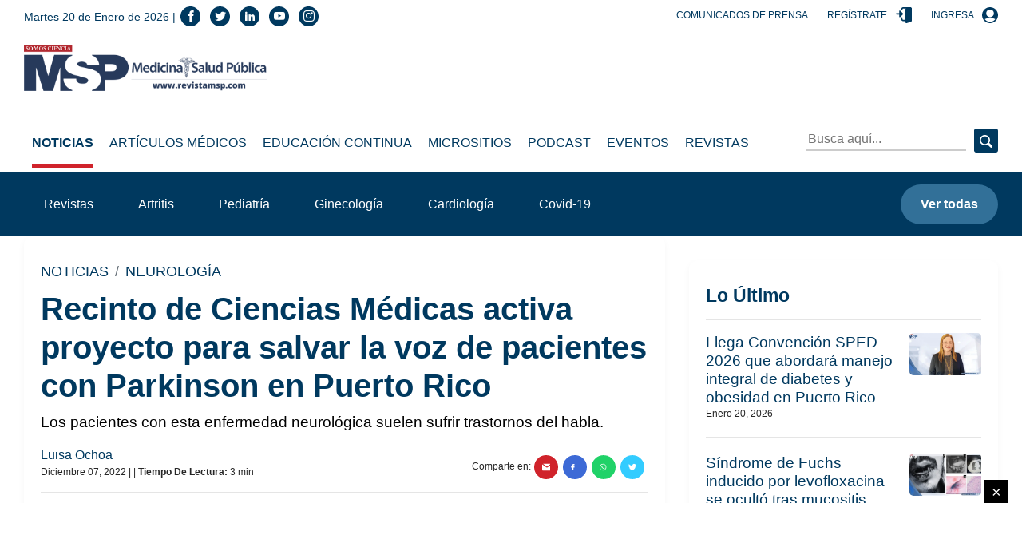

--- FILE ---
content_type: text/html; charset=utf-8
request_url: https://medicinaysaludpublica.com/noticias/neurologia/recinto-de-ciencias-medicas-activa-proyecto-para-salvar-la-voz-de-pacientes-con-parkinson-en-puerto-rico/17053
body_size: 113765
content:
<!--dyn 04:12:51.949 a. m.  --><!DOCTYPE html><html lang="es" class="no-js"><head><meta charset="utf-8"><meta http-equiv="X-UA-Compatible" content="IE=edge"><meta http-equiv="Content-Language" content="es"><meta name="viewport" content="width=device-width, initial-scale=1"><link rel ="preconnect dns-prefetch" href="https://www.google-analytics.com"><script>window.ga=window.ga||function(){(ga.q=ga.q||[]).push(arguments)};ga.l=+new Date;ga('create', 'UA-61619508-1', 'auto');ga('send', 'pageview');</script><link rel="preconnect" href="https://www.googletagservices.com"><link rel="preconnect" href="https://tpc.googlesyndication.com"><link rel="preconnect" href="https://blob.medicinaysaludpublica.com.optimalcdn.com"><link rel="preconnect" href="//pagead2.googlesyndication.com"><link rel="preconnect" href="//googleads.g.doubleclick.net"><link rel="preconnect" href="//adservice.google.com"><link rel="preconnect" href="//adservice.google.ca"><link rel="preconnect" href="//img.youtube.com"><link rel="preconnect" href="https://securepubads.g.doubleclick.net"><link rel='manifest' href='https://blob.medicinaysaludpublica.com/json/manifest4.json'><meta name="robots" content="index,follow"><meta name="googlebot" content="index, follow, max-snippet:-1, max-image-preview:large, max-video-preview:-1" /><meta name="bingbot" content="index, follow, max-snippet:-1, max-image-preview:large, max-video-preview:-1" /><meta property="fb:pages" content="29283722950" /><meta property="fb:app_id" content="1735624986543804" /><meta name="theme-color" content="#00395f"><title>Recinto de Ciencias Médicas activa proyecto para salvar la voz de pacientes con Parkinson en Puerto Rico </title><meta name="Description" content="Los pacientes con esta enfermedad neurológica suelen sufrir trastornos del habla." /><meta name="Keywords" content="Parkinson" /><meta name="abstract" content="Los pacientes con esta enfermedad neurológica suelen sufrir trastornos del habla." /><meta name="news_keywords" content="Parkinson" /><link rel="canonical" href="https://medicinaysaludpublica.com/noticias/neurologia/recinto-de-ciencias-medicas-activa-proyecto-para-salvar-la-voz-de-pacientes-con-parkinson-en-puerto-rico/17053" ><link rel="amphtml" href="https://medicinaysaludpublica.com/amp/noticias/neurologia/recinto-de-ciencias-medicas-activa-proyecto-para-salvar-la-voz-de-pacientes-con-parkinson-en-puerto-rico/17053" /><link rel="shortcut icon" href="https://medicinaysaludpublica.com/XStatic/medicinaysaludpublica/images/icons/favicon.png" type="image/x-icon"><meta name="twitter:card" content="summary_large_image"><meta name="twitter:image" content="https://blob.medicinaysaludpublica.com/images/2022/12/07/formato-sacs---2022-12-07t082152197-9c30b389.png" /><meta name="twitter:title" content="Recinto de Ciencias Médicas activa proyecto para salvar la voz de pacientes con Parkinson en Puerto Rico" /><meta name="twitter:url" content="https://medicinaysaludpublica.com/noticias/neurologia/recinto-de-ciencias-medicas-activa-proyecto-para-salvar-la-voz-de-pacientes-con-parkinson-en-puerto-rico/17053"/><meta name="twitter:description" content="Los pacientes con esta enfermedad neurológica suelen sufrir trastornos del habla."/><meta name="twitter:site" content="RevistaMSP" /><link rel="image_src" href="https://blob.medicinaysaludpublica.com/images/2022/12/07/formato-sacs---2022-12-07t082152197-9c30b389.png"><meta property="og:image" content="https://blob.medicinaysaludpublica.com/images/2022/12/07/formato-sacs---2022-12-07t082152197-9c30b389.png" /><meta property="og:title" content="Recinto de Ciencias Médicas activa proyecto para salvar la voz de pacientes con Parkinson en Puerto Rico"/><meta property="og:type" content="article" /><meta property="og:locale" content="es_ES" /><meta property="og:url" content="https://medicinaysaludpublica.com/noticias/neurologia/recinto-de-ciencias-medicas-activa-proyecto-para-salvar-la-voz-de-pacientes-con-parkinson-en-puerto-rico/17053"/><meta property="og:description" content="Los pacientes con esta enfermedad neurológica suelen sufrir trastornos del habla."/><meta property="og:site_name" content="Medicina y Salud Pública" /><script async src='https://www.google-analytics.com/analytics.js'></script><link rel="alternate" type="application/rss+xml" title="Fuente RSS para Diario Presente - lo Ultimo" href="/feed/loultimo"><link rel="alternate" type="application/rss+xml" title="Fuente RSS para Diario Presente - Noticias" href="/feed/noticias"><link rel="alternate" type="application/rss+xml" title="Fuente RSS para Diario Presente - Articulos Medicos" href="/feed/articulos-medicos"><link rel="alternate" type="application/rss+xml" title="Fuente RSS para Diario Presente - Especiales" href="/feed/especiales"><script>
var OneSignal = window.OneSignal || [];
OneSignal.push(function() {
OneSignal.init({
appId: "49416a6f-0de7-46ac-9c26-e7bfe1d6a873",
});
});
</script>
    
<!-- Google GA4 -->
<script async src="https://www.googletagmanager.com/gtag/js?id=G-99EQ4Z3ZMC"></script>
<script>
  window.dataLayer = window.dataLayer || [];
  function gtag(){dataLayer.push(arguments);}
  gtag('js', new Date());

  gtag('config', 'G-99EQ4Z3ZMC');
</script>
<!-- Google GA4 -->
<style>.slick-slider{position:relative;display:block;box-sizing:border-box;-webkit-user-select:none;-moz-user-select:none;-ms-user-select:none;user-select:none;-webkit-touch-callout:none;-khtml-user-select:none;-ms-touch-action:pan-y;touch-action:pan-y;-webkit-tap-highlight-color:transparent}.slick-list{position:relative;display:block;overflow:hidden;margin:0;padding:0}.slick-list:focus{outline:0}.slick-list.dragging{cursor:pointer;cursor:hand}.slick-slider .slick-list,.slick-slider .slick-track{-webkit-transform:translate3d(0,0,0);-moz-transform:translate3d(0,0,0);-ms-transform:translate3d(0,0,0);-o-transform:translate3d(0,0,0);transform:translate3d(0,0,0)}.slick-track{position:relative;top:0;left:0;display:block;margin-left:auto;margin-right:auto}.slick-track:after,.slick-track:before{display:table;content:''}.slick-track:after{clear:both}.slick-loading .slick-track{visibility:hidden}.slick-slide{display:none;float:left;height:100%;min-height:1px}[dir=rtl] .slick-slide{float:right}.slick-slide img{display:block}.slick-slide.slick-loading img{display:none}.slick-slide.dragging img{pointer-events:none}.slick-initialized .slick-slide{display:block}.slick-loading .slick-slide{visibility:hidden}.slick-vertical .slick-slide{display:block;height:auto;border:1px solid transparent}.slick-arrow.slick-hidden{display:none}    .slick-loading .slick-list{background:#fff url(/Xstatic/medicinaysaludpublica/images/icons/ajax-loader.gif) center center no-repeat}@font-face{font-family:slick;font-weight:400;font-style:normal;src:url(fonts/slick.eot);src:url(fonts/slick.eot?#iefix) format('embedded-opentype'),url(fonts/slick.woff) format('woff'),url(fonts/slick.ttf) format('truetype'),url(fonts/slick.svg#slick) format('svg')}.slick-next,.slick-prev{font-size:0;line-height:0;position:absolute;top:50%;display:block;width:20px;height:20px;padding:0;-webkit-transform:translate(0,-50%);-ms-transform:translate(0,-50%);transform:translate(0,-50%);cursor:pointer;color:transparent;border:none;outline:0;background:0 0}.slick-next:focus,.slick-next:hover,.slick-prev:focus,.slick-prev:hover{color:transparent;outline:0;background:0 0}.slick-next:focus:before,.slick-next:hover:before,.slick-prev:focus:before,.slick-prev:hover:before{opacity:1}.slick-next.slick-disabled:before,.slick-prev.slick-disabled:before{opacity:.25}.slick-next:before,.slick-prev:before{font-family:slick;font-size:20px;line-height:1;opacity:.75;color:#fff;-webkit-font-smoothing:antialiased;-moz-osx-font-smoothing:grayscale}.slick-prev{left:-25px}[dir=rtl] .slick-prev{right:-25px;left:auto}.slick-prev:before{content:'←'}[dir=rtl] .slick-prev:before{content:'→'}.slick-next{right:-25px}[dir=rtl] .slick-next{right:auto;left:-25px}.slick-next:before{content:'→'}[dir=rtl] .slick-next:before{content:'←'}.slick-dotted.slick-slider{margin-bottom:30px}.slick-dots{position:absolute;bottom:-25px;display:block;width:100%;padding:0;margin:0;list-style:none;text-align:center}.slick-dots li{position:relative;display:inline-block;width:20px;height:20px;margin:0 5px;padding:0;cursor:pointer}.slick-dots li button{font-size:0;line-height:0;display:block;width:20px;height:20px;padding:5px;cursor:pointer;color:transparent;border:0;outline:0;background:0 0}.slick-dots li button:focus,.slick-dots li button:hover{outline:0}.slick-dots li button:focus:before,.slick-dots li button:hover:before{opacity:1}.slick-dots li button:before{font-family:slick;font-size:6px;line-height:20px;position:absolute;top:0;left:0;width:20px;height:20px;content:'&middot;';text-align:center;opacity:.25;color:#000;-webkit-font-smoothing:antialiased;-moz-osx-font-smoothing:grayscale}.slick-dots li.slick-active button:before{opacity:.75;color:#000}</style>
<style>
    .hero{background-position:center;background-repeat:no-repeat;background-size:cover}.post-slide__item-play{position:absolute;top:50%;left:50%;transform:translate(-50%,-50%)}.header__top .center{position:absolute;left:50%;transform:translateX(-50%)}.post-slide__item-img-wrapper:after,.hero:before,footer:before{position:absolute;top:0;left:0;width:100%;height:100%}*,*::before,*::after{box-sizing:border-box}html{font-family:sans-serif;line-height:1.15;-webkit-text-size-adjust:100%;-webkit-tap-highlight-color:rgba(0,0,0,0)}article,aside,figcaption,figure,footer,header,hgroup,main,nav,section{display:block}body{margin:0;font-family:"Montserrat",sans-serif;font-size:1rem;font-weight:400;line-height:1.5;color:#212529;text-align:left;background-color:#fff}[tabindex="-1"]:focus:not(:focus-visible){outline:0!important}hr{box-sizing:content-box;height:0;overflow:visible}h1,h2,h3,h4,h5,h6{margin-top:0;margin-bottom:.5rem}p{margin-top:0;margin-bottom:1rem}abbr[title],abbr[data-original-title]{text-decoration:underline;-webkit-text-decoration:underline dotted;text-decoration:underline dotted;cursor:help;border-bottom:0;-webkit-text-decoration-skip-ink:none;text-decoration-skip-ink:none}address{margin-bottom:1rem;font-style:normal;line-height:inherit}ol,ul,dl{margin-top:0;margin-bottom:1rem}ol ol,ul ul,ol ul,ul ol{margin-bottom:0}dt{font-weight:700}dd{margin-bottom:.5rem;margin-left:0}blockquote{margin:0 0 1rem}b,strong{font-weight:bolder}small{font-size:80%}sub,sup{position:relative;font-size:75%;line-height:0;vertical-align:baseline}sub{bottom:-.25em}sup{top:-.5em}a{color:#00395f;text-decoration:none;background-color:transparent}a:hover{color:#0056b3;text-decoration:underline}a:not([href]):not([class]){color:inherit;text-decoration:none}a:not([href]):not([class]):hover{color:inherit;text-decoration:none}pre,code,kbd,samp{font-family:SFMono-Regular,Menlo,Monaco,Consolas,"Liberation Mono","Courier New",monospace;font-size:1em}pre{margin-top:0;margin-bottom:1rem;overflow:auto;-ms-overflow-style:scrollbar}figure{margin:0 0 1rem}img{vertical-align:middle;border-style:none}svg{overflow:hidden;vertical-align:middle}table{border-collapse:collapse}caption{padding-top:.75rem;padding-bottom:.75rem;color:#6c757d;text-align:left;caption-side:bottom}th{text-align:inherit;text-align:-webkit-match-parent}label{display:inline-block;margin-bottom:.5rem}button{border-radius:0}button:focus{outline:1px dotted;outline:5px auto -webkit-focus-ring-color}input,button,select,optgroup,textarea{margin:0;font-family:inherit;font-size:inherit;line-height:inherit}button,input{overflow:visible}button,select{text-transform:none}[role="button"]{cursor:pointer}select{word-wrap:normal}button,[type="button"],[type="reset"],[type="submit"]{-webkit-appearance:button}button:not(:disabled),[type="button"]:not(:disabled),[type="reset"]:not(:disabled),[type="submit"]:not(:disabled){cursor:pointer}button::-moz-focus-inner,[type="button"]::-moz-focus-inner,[type="reset"]::-moz-focus-inner,[type="submit"]::-moz-focus-inner{padding:0;border-style:none}input[type="radio"],input[type="checkbox"]{box-sizing:border-box;padding:0}textarea{overflow:auto;resize:vertical}fieldset{min-width:0;padding:0;margin:0;border:0}legend{display:block;width:100%;max-width:100%;padding:0;margin-bottom:.5rem;font-size:1.5rem;line-height:inherit;color:inherit;white-space:normal}progress{vertical-align:baseline}[type="number"]::-webkit-inner-spin-button,[type="number"]::-webkit-outer-spin-button{height:auto}[type="search"]{outline-offset:-2px;-webkit-appearance:none}[type="search"]::-webkit-search-decoration{-webkit-appearance:none}::-webkit-file-upload-button{font:inherit;-webkit-appearance:button}output{display:inline-block}summary{display:list-item;cursor:pointer}template{display:none}[hidden]{display:none!important}.icon-bars:before{content:""}.icon-navicon:before{content:""}.icon-reorder:before{content:""}.icon-envelope:before{content:""}.icon-arrow-left:before{content:""}.icon-arrow-right:before{content:""}.icon-phone:before{content:""}.icon-telephone:before{content:""}.icon-contact:before{content:""}.icon-support:before{content:""}.icon-call:before{content:""}.icon-home:before{content:""}.icon-house:before{content:""}.icon-instagram:before{content:""}.icon-brand:before{content:""}.icon-social:before{content:""}.icon-whatsapp:before{content:""}.icon-brand1:before{content:""}.icon-social1:before{content:""}.icon-twitter:before{content:""}.icon-brand2:before{content:""}.icon-tweet:before{content:""}.icon-social2:before{content:""}.icon-linkedin:before{content:""}.icon-brand3:before{content:""}.icon-social3:before{content:""}.icon-facebook:before{content:""}.icon-brand4:before{content:""}.icon-social4:before{content:""}.icon-youtube:before{content:""}.icon-brand5:before{content:""}.icon-social5:before{content:""}[class^="icon-"],[class*=" icon-"]{font-family:'icomoon'!important;speak:none;font-style:normal;font-weight:normal;font-variant:normal;text-transform:none;line-height:1;-webkit-font-smoothing:antialiased;-moz-osx-font-smoothing:grayscale}.icon{display:inline-block;width:1em;height:1em;stroke-width:0;stroke:currentColor;fill:currentColor}code{font-size:87.5%;color:#e83e8c;word-wrap:break-word}a>code{color:inherit}kbd{padding:.2rem .4rem;font-size:87.5%;color:#fff;background-color:#212529;border-radius:.2rem}kbd kbd{padding:0;font-size:100%;font-weight:700}pre{display:block;font-size:87.5%;color:#212529}pre code{font-size:inherit;color:inherit;word-break:normal}.pre-scrollable{max-height:340px;overflow-y:scroll}.form-control{display:block;width:100%;height:calc(1.5em + .75rem + 2px);padding:.375rem .75rem;font-size:1rem;font-weight:400;line-height:1.5;color:#495057;background-color:#fff;background-clip:padding-box;border:1px solid #ced4da;border-radius:.25rem;transition:border-color .15s ease-in-out,box-shadow .15s ease-in-out}@media(prefers-reduced-motion:reduce){.form-control{transition:none}}.form-control::-ms-expand{background-color:transparent;border:0}.form-control:-moz-focusring{color:transparent;text-shadow:0 0 0 #495057}.form-control:focus{color:#495057;background-color:#fff;border-color:#80bdff;outline:0;box-shadow:0 0 0 .2rem rgba(0,123,255,.25)}.form-control::-webkit-input-placeholder{color:#6c757d;opacity:1}.form-control::-moz-placeholder{color:#6c757d;opacity:1}.form-control:-ms-input-placeholder{color:#6c757d;opacity:1}.form-control::-ms-input-placeholder{color:#6c757d;opacity:1}.form-control::placeholder{color:#6c757d;opacity:1}.form-control:disabled,.form-control[readonly]{background-color:#e9ecef;opacity:1}input[type="date"].form-control,input[type="time"].form-control,input[type="datetime-local"].form-control,input[type="month"].form-control{-webkit-appearance:none;-moz-appearance:none;appearance:none}select.form-control:focus::-ms-value{color:#495057;background-color:#fff}.form-control-file,.form-control-range{display:block;width:100%}.col-form-label{padding-top:calc(.375rem + 1px);padding-bottom:calc(.375rem + 1px);margin-bottom:0;font-size:inherit;line-height:1.5}.col-form-label-lg{padding-top:calc(.5rem + 1px);padding-bottom:calc(.5rem + 1px);font-size:1.25rem;line-height:1.5}.col-form-label-sm{padding-top:calc(.25rem + 1px);padding-bottom:calc(.25rem + 1px);font-size:.875rem;line-height:1.5}.form-control-plaintext{display:block;width:100%;padding:.375rem 0;margin-bottom:0;font-size:1rem;line-height:1.5;color:#212529;background-color:transparent;border:solid transparent;border-width:1px 0}.form-control-plaintext.form-control-sm,.form-control-plaintext.form-control-lg{padding-right:0;padding-left:0}.form-control-sm{height:calc(1.5em + .5rem + 2px);padding:.25rem .5rem;font-size:.875rem;line-height:1.5;border-radius:.2rem}.form-control-lg{height:calc(1.5em + 1rem + 2px);padding:.5rem 1rem;font-size:1.25rem;line-height:1.5;border-radius:.3rem}select.form-control[size],select.form-control[multiple]{height:auto}textarea.form-control{height:auto}.form-group{margin-bottom:1rem}.form-text{display:block;margin-top:.25rem}.form-row{display:flex;flex-wrap:wrap;margin-right:-5px;margin-left:-5px}.form-row>.col,.form-row>[class*="col-"]{padding-right:5px;padding-left:5px}.form-check{position:relative;display:block;padding-left:1.25rem}.form-check-input{position:absolute;margin-top:.3rem;margin-left:-1.25rem}.form-check-input[disabled]~.form-check-label,.form-check-input:disabled~.form-check-label{color:#6c757d}.form-check-label{margin-bottom:0}.form-check-inline{display:inline-flex;align-items:center;padding-left:0;margin-right:.75rem}.form-check-inline .form-check-input{position:static;margin-top:0;margin-right:.3125rem;margin-left:0}.valid-feedback{display:none;width:100%;margin-top:.25rem;font-size:80%;color:#28a745}.valid-tooltip{position:absolute;top:100%;left:0;z-index:5;display:none;max-width:100%;padding:.25rem .5rem;margin-top:.1rem;font-size:.875rem;line-height:1.5;color:#fff;background-color:rgba(40,167,69,.9);border-radius:.25rem}.was-validated :valid~.valid-feedback,.was-validated :valid~.valid-tooltip,.is-valid~.valid-feedback,.is-valid~.valid-tooltip{display:block}.was-validated .form-control:valid,.form-control.is-valid{border-color:#28a745;padding-right:calc(1.5em + .75rem);background-image:url("data:image/svg+xml,%3csvg xmlns='http://www.w3.org/2000/svg' width='8' height='8' viewBox='0 0 8 8'%3e%3cpath fill='%2328a745' d='M2.3 6.73L.6 4.53c-.4-1.04.46-1.4 1.1-.8l1.1 1.4 3.4-3.8c.6-.63 1.6-.27 1.2.7l-4 4.6c-.43.5-.8.4-1.1.1z'/%3e%3c/svg%3e");background-repeat:no-repeat;background-position:right calc(.375em + .1875rem) center;background-size:calc(.75em + .375rem) calc(.75em + .375rem)}.was-validated .form-control:valid:focus,.form-control.is-valid:focus{border-color:#28a745;box-shadow:0 0 0 .2rem rgba(40,167,69,.25)}.was-validated textarea.form-control:valid,textarea.form-control.is-valid{padding-right:calc(1.5em + .75rem);background-position:top calc(.375em + .1875rem) right calc(.375em + .1875rem)}.was-validated .custom-select:valid,.custom-select.is-valid{border-color:#28a745;padding-right:calc(.75em + 2.3125rem);background:url("data:image/svg+xml,%3csvg xmlns='http://www.w3.org/2000/svg' width='4' height='5' viewBox='0 0 4 5'%3e%3cpath fill='%23343a40' d='M2 0L0 2h4zm0 5L0 3h4z'/%3e%3c/svg%3e") no-repeat right .75rem center/8px 10px,url("data:image/svg+xml,%3csvg xmlns='http://www.w3.org/2000/svg' width='8' height='8' viewBox='0 0 8 8'%3e%3cpath fill='%2328a745' d='M2.3 6.73L.6 4.53c-.4-1.04.46-1.4 1.1-.8l1.1 1.4 3.4-3.8c.6-.63 1.6-.27 1.2.7l-4 4.6c-.43.5-.8.4-1.1.1z'/%3e%3c/svg%3e") #fff no-repeat center right 1.75rem/calc(.75em + .375rem) calc(.75em + .375rem)}.was-validated .custom-select:valid:focus,.custom-select.is-valid:focus{border-color:#28a745;box-shadow:0 0 0 .2rem rgba(40,167,69,.25)}.was-validated .form-check-input:valid~.form-check-label,.form-check-input.is-valid~.form-check-label{color:#28a745}.was-validated .form-check-input:valid~.valid-feedback,.was-validated .form-check-input:valid~.valid-tooltip,.form-check-input.is-valid~.valid-feedback,.form-check-input.is-valid~.valid-tooltip{display:block}.was-validated .custom-control-input:valid~.custom-control-label,.custom-control-input.is-valid~.custom-control-label{color:#28a745}.was-validated .custom-control-input:valid~.custom-control-label::before,.custom-control-input.is-valid~.custom-control-label::before{border-color:#28a745}.was-validated .custom-control-input:valid:checked~.custom-control-label::before,.custom-control-input.is-valid:checked~.custom-control-label::before{border-color:#34ce57;background-color:#34ce57}.was-validated .custom-control-input:valid:focus~.custom-control-label::before,.custom-control-input.is-valid:focus~.custom-control-label::before{box-shadow:0 0 0 .2rem rgba(40,167,69,.25)}.was-validated .custom-control-input:valid:focus:not(:checked)~.custom-control-label::before,.custom-control-input.is-valid:focus:not(:checked)~.custom-control-label::before{border-color:#28a745}.was-validated .custom-file-input:valid~.custom-file-label,.custom-file-input.is-valid~.custom-file-label{border-color:#28a745}.was-validated .custom-file-input:valid:focus~.custom-file-label,.custom-file-input.is-valid:focus~.custom-file-label{border-color:#28a745;box-shadow:0 0 0 .2rem rgba(40,167,69,.25)}.invalid-feedback{display:none;width:100%;margin-top:.25rem;font-size:80%;color:#dc3545}.invalid-tooltip{position:absolute;top:100%;left:0;z-index:5;display:none;max-width:100%;padding:.25rem .5rem;margin-top:.1rem;font-size:.875rem;line-height:1.5;color:#fff;background-color:rgba(220,53,69,.9);border-radius:.25rem}.was-validated :invalid~.invalid-feedback,.was-validated :invalid~.invalid-tooltip,.is-invalid~.invalid-feedback,.is-invalid~.invalid-tooltip{display:block}.was-validated .form-control:invalid,.form-control.is-invalid{border-color:#dc3545;padding-right:calc(1.5em + .75rem);background-image:url("data:image/svg+xml,%3csvg xmlns='http://www.w3.org/2000/svg' width='12' height='12' fill='none' stroke='%23dc3545' viewBox='0 0 12 12'%3e%3ccircle cx='6' cy='6' r='4.5'/%3e%3cpath stroke-linejoin='round' d='M5.8 3.6h.4L6 6.5z'/%3e%3ccircle cx='6' cy='8.2' r='.6' fill='%23dc3545' stroke='none'/%3e%3c/svg%3e");background-repeat:no-repeat;background-position:right calc(.375em + .1875rem) center;background-size:calc(.75em + .375rem) calc(.75em + .375rem)}.was-validated .form-control:invalid:focus,.form-control.is-invalid:focus{border-color:#dc3545;box-shadow:0 0 0 .2rem rgba(220,53,69,.25)}.was-validated textarea.form-control:invalid,textarea.form-control.is-invalid{padding-right:calc(1.5em + .75rem);background-position:top calc(.375em + .1875rem) right calc(.375em + .1875rem)}.was-validated .custom-select:invalid,.custom-select.is-invalid{border-color:#dc3545;padding-right:calc(.75em + 2.3125rem);background:url("data:image/svg+xml,%3csvg xmlns='http://www.w3.org/2000/svg' width='4' height='5' viewBox='0 0 4 5'%3e%3cpath fill='%23343a40' d='M2 0L0 2h4zm0 5L0 3h4z'/%3e%3c/svg%3e") no-repeat right .75rem center/8px 10px,url("data:image/svg+xml,%3csvg xmlns='http://www.w3.org/2000/svg' width='12' height='12' fill='none' stroke='%23dc3545' viewBox='0 0 12 12'%3e%3ccircle cx='6' cy='6' r='4.5'/%3e%3cpath stroke-linejoin='round' d='M5.8 3.6h.4L6 6.5z'/%3e%3ccircle cx='6' cy='8.2' r='.6' fill='%23dc3545' stroke='none'/%3e%3c/svg%3e") #fff no-repeat center right 1.75rem/calc(.75em + .375rem) calc(.75em + .375rem)}.was-validated .custom-select:invalid:focus,.custom-select.is-invalid:focus{border-color:#dc3545;box-shadow:0 0 0 .2rem rgba(220,53,69,.25)}.was-validated .form-check-input:invalid~.form-check-label,.form-check-input.is-invalid~.form-check-label{color:#dc3545}.was-validated .form-check-input:invalid~.invalid-feedback,.was-validated .form-check-input:invalid~.invalid-tooltip,.form-check-input.is-invalid~.invalid-feedback,.form-check-input.is-invalid~.invalid-tooltip{display:block}.was-validated .custom-control-input:invalid~.custom-control-label,.custom-control-input.is-invalid~.custom-control-label{color:#dc3545}.was-validated .custom-control-input:invalid~.custom-control-label::before,.custom-control-input.is-invalid~.custom-control-label::before{border-color:#dc3545}.was-validated .custom-control-input:invalid:checked~.custom-control-label::before,.custom-control-input.is-invalid:checked~.custom-control-label::before{border-color:#e4606d;background-color:#e4606d}.was-validated .custom-control-input:invalid:focus~.custom-control-label::before,.custom-control-input.is-invalid:focus~.custom-control-label::before{box-shadow:0 0 0 .2rem rgba(220,53,69,.25)}.was-validated .custom-control-input:invalid:focus:not(:checked)~.custom-control-label::before,.custom-control-input.is-invalid:focus:not(:checked)~.custom-control-label::before{border-color:#dc3545}.was-validated .custom-file-input:invalid~.custom-file-label,.custom-file-input.is-invalid~.custom-file-label{border-color:#dc3545}.was-validated .custom-file-input:invalid:focus~.custom-file-label,.custom-file-input.is-invalid:focus~.custom-file-label{border-color:#dc3545;box-shadow:0 0 0 .2rem rgba(220,53,69,.25)}.form-inline{display:flex;flex-flow:row wrap;align-items:center}.form-inline .form-check{width:100%}@media(min-width:576px){.form-inline label{display:flex;align-items:center;justify-content:center;margin-bottom:0}.form-inline .form-group{display:flex;flex:0 0 auto;flex-flow:row wrap;align-items:center;margin-bottom:0}.form-inline .form-control{display:inline-block;width:auto;vertical-align:middle}.form-inline .form-control-plaintext{display:inline-block}.form-inline .input-group,.form-inline .custom-select{width:auto}.form-inline .form-check{display:flex;align-items:center;justify-content:center;width:auto;padding-left:0}.form-inline .form-check-input{position:relative;flex-shrink:0;margin-top:0;margin-right:.25rem;margin-left:0}.form-inline .custom-control{align-items:center;justify-content:center}.form-inline .custom-control-label{margin-bottom:0}}.img-fluid{max-width:100%;height:auto}.img-thumbnail{padding:.25rem;background-color:#fff;border:1px solid #dee2e6;border-radius:.25rem;max-width:100%;height:auto}.figure{display:inline-block}.figure-img{margin-bottom:.5rem;line-height:1}.figure-caption{font-size:90%;color:#6c757d}.table{width:100%;margin-bottom:1rem;color:#212529}.table th,.table td{padding:.75rem;vertical-align:top;border-top:1px solid #dee2e6}.table thead th{vertical-align:bottom;border-bottom:2px solid #dee2e6}.table tbody+tbody{border-top:2px solid #dee2e6}.table-sm th,.table-sm td{padding:.3rem}.table-bordered{border:1px solid #dee2e6}.table-bordered th,.table-bordered td{border:1px solid #dee2e6}.table-bordered thead th,.table-bordered thead td{border-bottom-width:2px}.table-borderless th,.table-borderless td,.table-borderless thead th,.table-borderless tbody+tbody{border:0}.table-striped tbody tr:nth-of-type(odd){background-color:rgba(0,0,0,.05)}.table-hover tbody tr:hover{color:#212529;background-color:rgba(0,0,0,.075)}.table-primary,.table-primary>th,.table-primary>td{background-color:#b8c8d2}.table-primary th,.table-primary td,.table-primary thead th,.table-primary tbody+tbody{border-color:#7a98ac}.table-hover .table-primary:hover{background-color:#a8bcc8}.table-hover .table-primary:hover>td,.table-hover .table-primary:hover>th{background-color:#a8bcc8}.table-secondary,.table-secondary>th,.table-secondary>td{background-color:#f2c1c4}.table-secondary th,.table-secondary td,.table-secondary thead th,.table-secondary tbody+tbody{border-color:#e78d91}.table-hover .table-secondary:hover{background-color:#eeacb0}.table-hover .table-secondary:hover>td,.table-hover .table-secondary:hover>th{background-color:#eeacb0}.table-success,.table-success>th,.table-success>td{background-color:#c3e6cb}.table-success th,.table-success td,.table-success thead th,.table-success tbody+tbody{border-color:#8fd19e}.table-hover .table-success:hover{background-color:#b1dfbb}.table-hover .table-success:hover>td,.table-hover .table-success:hover>th{background-color:#b1dfbb}.table-info,.table-info>th,.table-info>td{background-color:#bee5eb}.table-info th,.table-info td,.table-info thead th,.table-info tbody+tbody{border-color:#86cfda}.table-hover .table-info:hover{background-color:#abdde5}.table-hover .table-info:hover>td,.table-hover .table-info:hover>th{background-color:#abdde5}.table-warning,.table-warning>th,.table-warning>td{background-color:#ffeeba}.table-warning th,.table-warning td,.table-warning thead th,.table-warning tbody+tbody{border-color:#ffdf7e}.table-hover .table-warning:hover{background-color:#ffe8a1}.table-hover .table-warning:hover>td,.table-hover .table-warning:hover>th{background-color:#ffe8a1}.table-danger,.table-danger>th,.table-danger>td{background-color:#f5c6cb}.table-danger th,.table-danger td,.table-danger thead th,.table-danger tbody+tbody{border-color:#ed969e}.table-hover .table-danger:hover{background-color:#f1b0b7}.table-hover .table-danger:hover>td,.table-hover .table-danger:hover>th{background-color:#f1b0b7}.table-light,.table-light>th,.table-light>td{background-color:#fafafa}.table-light th,.table-light td,.table-light thead th,.table-light tbody+tbody{border-color:#f5f6f5}.table-hover .table-light:hover{background-color:#ededed}.table-hover .table-light:hover>td,.table-hover .table-light:hover>th{background-color:#ededed}.table-dark,.table-dark>th,.table-dark>td{background-color:#c6c8ca}.table-dark th,.table-dark td,.table-dark thead th,.table-dark tbody+tbody{border-color:#95999c}.table-hover .table-dark:hover{background-color:#b9bbbe}.table-hover .table-dark:hover>td,.table-hover .table-dark:hover>th{background-color:#b9bbbe}.table-active,.table-active>th,.table-active>td{background-color:rgba(0,0,0,.075)}.table-hover .table-active:hover{background-color:rgba(0,0,0,.075)}.table-hover .table-active:hover>td,.table-hover .table-active:hover>th{background-color:rgba(0,0,0,.075)}.table .thead-dark th{color:#fff;background-color:#343a40;border-color:#454d55}.table .thead-light th{color:#495057;background-color:#e9ecef;border-color:#dee2e6}.table-dark{color:#fff;background-color:#343a40}.table-dark th,.table-dark td,.table-dark thead th{border-color:#454d55}.table-dark.table-bordered{border:0}.table-dark.table-striped tbody tr:nth-of-type(odd){background-color:rgba(255,255,255,.05)}.table-dark.table-hover tbody tr:hover{color:#fff;background-color:rgba(255,255,255,.075)}@media(max-width:575.98px){.table-responsive-sm{display:block;width:100%;overflow-x:auto;-webkit-overflow-scrolling:touch}.table-responsive-sm>.table-bordered{border:0}}@media(max-width:767.98px){.table-responsive-md{display:block;width:100%;overflow-x:auto;-webkit-overflow-scrolling:touch}.table-responsive-md>.table-bordered{border:0}}@media(max-width:991.98px){.table-responsive-lg{display:block;width:100%;overflow-x:auto;-webkit-overflow-scrolling:touch}.table-responsive-lg>.table-bordered{border:0}}@media(max-width:1199.98px){.table-responsive-xl{display:block;width:100%;overflow-x:auto;-webkit-overflow-scrolling:touch}.table-responsive-xl>.table-bordered{border:0}}.table-responsive{display:block;width:100%;overflow-x:auto;-webkit-overflow-scrolling:touch}.table-responsive>.table-bordered{border:0}h1,h2,h3,h4,h5,h6,.h1,.h2,.h3,.h4,.h5,.h6{margin-bottom:.5rem;font-weight:700;line-height:1.2;color:#00395f}h1,.h1{font-size:2.5rem}h2,.h2{font-size:2.6875rem}h3,.h3{font-size:1.875rem}h4,.h4{font-size:1.5rem}h5,.h5{font-size:1.375rem}h6,.h6{font-size:1rem}.lead{font-size:1.25rem;font-weight:300}.display-1{font-size:6rem;font-weight:300;line-height:1.2}.display-2{font-size:5.5rem;font-weight:300;line-height:1.2}.display-3{font-size:4.5rem;font-weight:300;line-height:1.2}.display-4{font-size:3.5rem;font-weight:300;line-height:1.2}hr{margin-top:1rem;margin-bottom:1rem;border:0;border-top:1px solid rgba(0,0,0,.1)}small,.small{font-size:80%;font-weight:400}mark,.mark{padding:.2em;background-color:#fcf8e3}.list-unstyled{padding-left:0;list-style:none}.list-inline{padding-left:0;list-style:none}.list-inline-item{display:inline-block}.list-inline-item:not(:last-child){margin-right:.5rem}.initialism{font-size:90%;text-transform:uppercase}.blockquote{margin-bottom:1rem;font-size:1.25rem}.blockquote-footer{display:block;font-size:80%;color:#6c757d}.blockquote-footer::before{content:"— "}.container,.container-fluid,.container-xl,.container-lg,.container-md,.container-sm{width:100%;padding-right:15px;padding-left:15px;margin-right:auto;margin-left:auto}@media(min-width:576px){.container-sm,.container{max-width:540px}}@media(min-width:768px){.container-md,.container-sm,.container{max-width:720px}}@media(min-width:992px){.container-lg,.container-md,.container-sm,.container{max-width:960px}}@media(min-width:1200px){.container-xl,.container-lg,.container-md,.container-sm,.container{max-width:1250px}}.row{display:flex;flex-wrap:wrap;margin-right:-15px;margin-left:-15px}.no-gutters{margin-right:0;margin-left:0}.no-gutters>.col,.no-gutters>[class*="col-"]{padding-right:0;padding-left:0}.col-xl,.col-xl-auto,.col-xl-12,.col-xl-11,.col-xl-10,.col-xl-9,.col-xl-8,.col-xl-7,.col-xl-6,.col-xl-5,.col-xl-4,.col-xl-3,.col-xl-2,.col-xl-1,.col-lg,.col-lg-auto,.col-lg-12,.col-lg-11,.col-lg-10,.col-lg-9,.col-lg-8,.col-lg-7,.col-lg-6,.col-lg-5,.col-lg-4,.col-lg-3,.col-lg-2,.col-lg-1,.col-md,.col-md-auto,.col-md-12,.col-md-11,.col-md-10,.col-md-9,.col-md-8,.col-md-7,.col-md-6,.col-md-5,.col-md-4,.col-md-3,.col-md-2,.col-md-1,.col-sm,.col-sm-auto,.col-sm-12,.col-sm-11,.col-sm-10,.col-sm-9,.col-sm-8,.col-sm-7,.col-sm-6,.col-sm-5,.col-sm-4,.col-sm-3,.col-sm-2,.col-sm-1,.col,.col-auto,.col-12,.col-11,.col-10,.col-9,.col-8,.col-7,.col-6,.col-5,.col-4,.col-3,.col-2,.col-1{position:relative;width:100%;padding-right:15px;padding-left:15px}.col{flex-basis:0;flex-grow:1;max-width:100%}.row-cols-1>*{flex:0 0 100%;max-width:100%}.row-cols-2>*{flex:0 0 50%;max-width:50%}.row-cols-3>*{flex:0 0 33.3333333333%;max-width:33.3333333333%}.row-cols-4>*{flex:0 0 25%;max-width:25%}.row-cols-5>*{flex:0 0 20%;max-width:20%}.row-cols-6>*{flex:0 0 16.6666666667%;max-width:16.6666666667%}.col-auto{flex:0 0 auto;width:auto;max-width:100%}.col-1{flex:0 0 8.3333333333%;max-width:8.3333333333%}.col-2{flex:0 0 16.6666666667%;max-width:16.6666666667%}.col-3{flex:0 0 25%;max-width:25%}.col-4{flex:0 0 33.3333333333%;max-width:33.3333333333%}.col-5{flex:0 0 41.6666666667%;max-width:41.6666666667%}.col-6{flex:0 0 50%;max-width:50%}.col-7{flex:0 0 58.3333333333%;max-width:58.3333333333%}.col-8{flex:0 0 66.6666666667%;max-width:66.6666666667%}.col-9{flex:0 0 75%;max-width:75%}.col-10{flex:0 0 83.3333333333%;max-width:83.3333333333%}.col-11{flex:0 0 91.6666666667%;max-width:91.6666666667%}.col-12{flex:0 0 100%;max-width:100%}.order-first{order:-1}.order-last{order:13}.order-0{order:0}.order-1{order:1}.order-2{order:2}.order-3{order:3}.order-4{order:4}.order-5{order:5}.order-6{order:6}.order-7{order:7}.order-8{order:8}.order-9{order:9}.order-10{order:10}.order-11{order:11}.order-12{order:12}.offset-1{margin-left:8.3333333333%}.offset-2{margin-left:16.6666666667%}.offset-3{margin-left:25%}.offset-4{margin-left:33.3333333333%}.offset-5{margin-left:41.6666666667%}.offset-6{margin-left:50%}.offset-7{margin-left:58.3333333333%}.offset-8{margin-left:66.6666666667%}.offset-9{margin-left:75%}.offset-10{margin-left:83.3333333333%}.offset-11{margin-left:91.6666666667%}@media(min-width:576px){.col-sm{flex-basis:0;flex-grow:1;max-width:100%}.row-cols-sm-1>*{flex:0 0 100%;max-width:100%}.row-cols-sm-2>*{flex:0 0 50%;max-width:50%}.row-cols-sm-3>*{flex:0 0 33.3333333333%;max-width:33.3333333333%}.row-cols-sm-4>*{flex:0 0 25%;max-width:25%}.row-cols-sm-5>*{flex:0 0 20%;max-width:20%}.row-cols-sm-6>*{flex:0 0 16.6666666667%;max-width:16.6666666667%}.col-sm-auto{flex:0 0 auto;width:auto;max-width:100%}.col-sm-1{flex:0 0 8.3333333333%;max-width:8.3333333333%}.col-sm-2{flex:0 0 16.6666666667%;max-width:16.6666666667%}.col-sm-3{flex:0 0 25%;max-width:25%}.col-sm-4{flex:0 0 33.3333333333%;max-width:33.3333333333%}.col-sm-5{flex:0 0 41.6666666667%;max-width:41.6666666667%}.col-sm-6{flex:0 0 50%;max-width:50%}.col-sm-7{flex:0 0 58.3333333333%;max-width:58.3333333333%}.col-sm-8{flex:0 0 66.6666666667%;max-width:66.6666666667%}.col-sm-9{flex:0 0 75%;max-width:75%}.col-sm-10{flex:0 0 83.3333333333%;max-width:83.3333333333%}.col-sm-11{flex:0 0 91.6666666667%;max-width:91.6666666667%}.col-sm-12{flex:0 0 100%;max-width:100%}.order-sm-first{order:-1}.order-sm-last{order:13}.order-sm-0{order:0}.order-sm-1{order:1}.order-sm-2{order:2}.order-sm-3{order:3}.order-sm-4{order:4}.order-sm-5{order:5}.order-sm-6{order:6}.order-sm-7{order:7}.order-sm-8{order:8}.order-sm-9{order:9}.order-sm-10{order:10}.order-sm-11{order:11}.order-sm-12{order:12}.offset-sm-0{margin-left:0}.offset-sm-1{margin-left:8.3333333333%}.offset-sm-2{margin-left:16.6666666667%}.offset-sm-3{margin-left:25%}.offset-sm-4{margin-left:33.3333333333%}.offset-sm-5{margin-left:41.6666666667%}.offset-sm-6{margin-left:50%}.offset-sm-7{margin-left:58.3333333333%}.offset-sm-8{margin-left:66.6666666667%}.offset-sm-9{margin-left:75%}.offset-sm-10{margin-left:83.3333333333%}.offset-sm-11{margin-left:91.6666666667%}}@media(min-width:768px){.col-md{flex-basis:0;flex-grow:1;max-width:100%}.row-cols-md-1>*{flex:0 0 100%;max-width:100%}.row-cols-md-2>*{flex:0 0 50%;max-width:50%}.row-cols-md-3>*{flex:0 0 33.3333333333%;max-width:33.3333333333%}.row-cols-md-4>*{flex:0 0 25%;max-width:25%}.row-cols-md-5>*{flex:0 0 20%;max-width:20%}.row-cols-md-6>*{flex:0 0 16.6666666667%;max-width:16.6666666667%}.col-md-auto{flex:0 0 auto;width:auto;max-width:100%}.col-md-1{flex:0 0 8.3333333333%;max-width:8.3333333333%}.col-md-2{flex:0 0 16.6666666667%;max-width:16.6666666667%}.col-md-3{flex:0 0 25%;max-width:25%}.col-md-4{flex:0 0 33.3333333333%;max-width:33.3333333333%}.col-md-5{flex:0 0 41.6666666667%;max-width:41.6666666667%}.col-md-6{flex:0 0 50%;max-width:50%}.col-md-7{flex:0 0 58.3333333333%;max-width:58.3333333333%}.col-md-8{flex:0 0 66.6666666667%;max-width:66.6666666667%}.col-md-9{flex:0 0 75%;max-width:75%}.col-md-10{flex:0 0 83.3333333333%;max-width:83.3333333333%}.col-md-11{flex:0 0 91.6666666667%;max-width:91.6666666667%}.col-md-12{flex:0 0 100%;max-width:100%}.order-md-first{order:-1}.order-md-last{order:13}.order-md-0{order:0}.order-md-1{order:1}.order-md-2{order:2}.order-md-3{order:3}.order-md-4{order:4}.order-md-5{order:5}.order-md-6{order:6}.order-md-7{order:7}.order-md-8{order:8}.order-md-9{order:9}.order-md-10{order:10}.order-md-11{order:11}.order-md-12{order:12}.offset-md-0{margin-left:0}.offset-md-1{margin-left:8.3333333333%}.offset-md-2{margin-left:16.6666666667%}.offset-md-3{margin-left:25%}.offset-md-4{margin-left:33.3333333333%}.offset-md-5{margin-left:41.6666666667%}.offset-md-6{margin-left:50%}.offset-md-7{margin-left:58.3333333333%}.offset-md-8{margin-left:66.6666666667%}.offset-md-9{margin-left:75%}.offset-md-10{margin-left:83.3333333333%}.offset-md-11{margin-left:91.6666666667%}}@media(min-width:992px){.col-lg{flex-basis:0;flex-grow:1;max-width:100%}.row-cols-lg-1>*{flex:0 0 100%;max-width:100%}.row-cols-lg-2>*{flex:0 0 50%;max-width:50%}.row-cols-lg-3>*{flex:0 0 33.3333333333%;max-width:33.3333333333%}.row-cols-lg-4>*{flex:0 0 25%;max-width:25%}.row-cols-lg-5>*{flex:0 0 20%;max-width:20%}.row-cols-lg-6>*{flex:0 0 16.6666666667%;max-width:16.6666666667%}.col-lg-auto{flex:0 0 auto;width:auto;max-width:100%}.col-lg-1{flex:0 0 8.3333333333%;max-width:8.3333333333%}.col-lg-2{flex:0 0 16.6666666667%;max-width:16.6666666667%}.col-lg-3{flex:0 0 25%;max-width:25%}.col-lg-4{flex:0 0 33.3333333333%;max-width:33.3333333333%}.col-lg-5{flex:0 0 41.6666666667%;max-width:41.6666666667%}.col-lg-6{flex:0 0 50%;max-width:50%}.col-lg-7{flex:0 0 58.3333333333%;max-width:58.3333333333%}.col-lg-8{flex:0 0 66.6666666667%;max-width:66.6666666667%}.col-lg-9{flex:0 0 75%;max-width:75%}.col-lg-10{flex:0 0 83.3333333333%;max-width:83.3333333333%}.col-lg-11{flex:0 0 91.6666666667%;max-width:91.6666666667%}.col-lg-12{flex:0 0 100%;max-width:100%}.order-lg-first{order:-1}.order-lg-last{order:13}.order-lg-0{order:0}.order-lg-1{order:1}.order-lg-2{order:2}.order-lg-3{order:3}.order-lg-4{order:4}.order-lg-5{order:5}.order-lg-6{order:6}.order-lg-7{order:7}.order-lg-8{order:8}.order-lg-9{order:9}.order-lg-10{order:10}.order-lg-11{order:11}.order-lg-12{order:12}.offset-lg-0{margin-left:0}.offset-lg-1{margin-left:8.3333333333%}.offset-lg-2{margin-left:16.6666666667%}.offset-lg-3{margin-left:25%}.offset-lg-4{margin-left:33.3333333333%}.offset-lg-5{margin-left:41.6666666667%}.offset-lg-6{margin-left:50%}.offset-lg-7{margin-left:58.3333333333%}.offset-lg-8{margin-left:66.6666666667%}.offset-lg-9{margin-left:75%}.offset-lg-10{margin-left:83.3333333333%}.offset-lg-11{margin-left:91.6666666667%}}@media(min-width:1200px){.col-xl{flex-basis:0;flex-grow:1;max-width:100%}.row-cols-xl-1>*{flex:0 0 100%;max-width:100%}.row-cols-xl-2>*{flex:0 0 50%;max-width:50%}.row-cols-xl-3>*{flex:0 0 33.3333333333%;max-width:33.3333333333%}.row-cols-xl-4>*{flex:0 0 25%;max-width:25%}.row-cols-xl-5>*{flex:0 0 20%;max-width:20%}.row-cols-xl-6>*{flex:0 0 16.6666666667%;max-width:16.6666666667%}.col-xl-auto{flex:0 0 auto;width:auto;max-width:100%}.col-xl-1{flex:0 0 8.3333333333%;max-width:8.3333333333%}.col-xl-2{flex:0 0 16.6666666667%;max-width:16.6666666667%}.col-xl-3{flex:0 0 25%;max-width:25%}.col-xl-4{flex:0 0 33.3333333333%;max-width:33.3333333333%}.col-xl-5{flex:0 0 41.6666666667%;max-width:41.6666666667%}.col-xl-6{flex:0 0 50%;max-width:50%}.col-xl-7{flex:0 0 58.3333333333%;max-width:58.3333333333%}.col-xl-8{flex:0 0 66.6666666667%;max-width:66.6666666667%}.col-xl-9{flex:0 0 75%;max-width:75%}.col-xl-10{flex:0 0 83.3333333333%;max-width:83.3333333333%}.col-xl-11{flex:0 0 91.6666666667%;max-width:91.6666666667%}.col-xl-12{flex:0 0 100%;max-width:100%}.order-xl-first{order:-1}.order-xl-last{order:13}.order-xl-0{order:0}.order-xl-1{order:1}.order-xl-2{order:2}.order-xl-3{order:3}.order-xl-4{order:4}.order-xl-5{order:5}.order-xl-6{order:6}.order-xl-7{order:7}.order-xl-8{order:8}.order-xl-9{order:9}.order-xl-10{order:10}.order-xl-11{order:11}.order-xl-12{order:12}.offset-xl-0{margin-left:0}.offset-xl-1{margin-left:8.3333333333%}.offset-xl-2{margin-left:16.6666666667%}.offset-xl-3{margin-left:25%}.offset-xl-4{margin-left:33.3333333333%}.offset-xl-5{margin-left:41.6666666667%}.offset-xl-6{margin-left:50%}.offset-xl-7{margin-left:58.3333333333%}.offset-xl-8{margin-left:66.6666666667%}.offset-xl-9{margin-left:75%}.offset-xl-10{margin-left:83.3333333333%}.offset-xl-11{margin-left:91.6666666667%}}.list-group{display:flex;flex-direction:column;padding-left:0;margin-bottom:0;border-radius:.25rem}.list-group-item-action{width:100%;color:#495057;text-align:inherit}.list-group-item-action:hover,.list-group-item-action:focus{z-index:1;color:#495057;text-decoration:none;background-color:#f8f9fa}.list-group-item-action:active{color:#212529;background-color:#e9ecef}.list-group-item{position:relative;display:block;padding:.75rem 1.25rem;background-color:#fff;border:1px solid rgba(0,0,0,.125)}.list-group-item:first-child{border-top-left-radius:inherit;border-top-right-radius:inherit}.list-group-item:last-child{border-bottom-right-radius:inherit;border-bottom-left-radius:inherit}.list-group-item.disabled,.list-group-item:disabled{color:#6c757d;pointer-events:none;background-color:#fff}.list-group-item.active{z-index:2;color:#fff;background-color:#007bff;border-color:#007bff}.list-group-item+.list-group-item{border-top-width:0}.list-group-item+.list-group-item.active{margin-top:-1px;border-top-width:1px}.list-group-horizontal{flex-direction:row}.list-group-horizontal>.list-group-item:first-child{border-bottom-left-radius:.25rem;border-top-right-radius:0}.list-group-horizontal>.list-group-item:last-child{border-top-right-radius:.25rem;border-bottom-left-radius:0}.list-group-horizontal>.list-group-item.active{margin-top:0}.list-group-horizontal>.list-group-item+.list-group-item{border-top-width:1px;border-left-width:0}.list-group-horizontal>.list-group-item+.list-group-item.active{margin-left:-1px;border-left-width:1px}@media(min-width:576px){.list-group-horizontal-sm{flex-direction:row}.list-group-horizontal-sm>.list-group-item:first-child{border-bottom-left-radius:.25rem;border-top-right-radius:0}.list-group-horizontal-sm>.list-group-item:last-child{border-top-right-radius:.25rem;border-bottom-left-radius:0}.list-group-horizontal-sm>.list-group-item.active{margin-top:0}.list-group-horizontal-sm>.list-group-item+.list-group-item{border-top-width:1px;border-left-width:0}.list-group-horizontal-sm>.list-group-item+.list-group-item.active{margin-left:-1px;border-left-width:1px}}@media(min-width:768px){.list-group-horizontal-md{flex-direction:row}.list-group-horizontal-md>.list-group-item:first-child{border-bottom-left-radius:.25rem;border-top-right-radius:0}.list-group-horizontal-md>.list-group-item:last-child{border-top-right-radius:.25rem;border-bottom-left-radius:0}.list-group-horizontal-md>.list-group-item.active{margin-top:0}.list-group-horizontal-md>.list-group-item+.list-group-item{border-top-width:1px;border-left-width:0}.list-group-horizontal-md>.list-group-item+.list-group-item.active{margin-left:-1px;border-left-width:1px}}@media(min-width:992px){.list-group-horizontal-lg{flex-direction:row}.list-group-horizontal-lg>.list-group-item:first-child{border-bottom-left-radius:.25rem;border-top-right-radius:0}.list-group-horizontal-lg>.list-group-item:last-child{border-top-right-radius:.25rem;border-bottom-left-radius:0}.list-group-horizontal-lg>.list-group-item.active{margin-top:0}.list-group-horizontal-lg>.list-group-item+.list-group-item{border-top-width:1px;border-left-width:0}.list-group-horizontal-lg>.list-group-item+.list-group-item.active{margin-left:-1px;border-left-width:1px}}@media(min-width:1200px){.list-group-horizontal-xl{flex-direction:row}.list-group-horizontal-xl>.list-group-item:first-child{border-bottom-left-radius:.25rem;border-top-right-radius:0}.list-group-horizontal-xl>.list-group-item:last-child{border-top-right-radius:.25rem;border-bottom-left-radius:0}.list-group-horizontal-xl>.list-group-item.active{margin-top:0}.list-group-horizontal-xl>.list-group-item+.list-group-item{border-top-width:1px;border-left-width:0}.list-group-horizontal-xl>.list-group-item+.list-group-item.active{margin-left:-1px;border-left-width:1px}}.list-group-flush{border-radius:0}.list-group-flush>.list-group-item{border-width:0 0 1px}.list-group-flush>.list-group-item:last-child{border-bottom-width:0}.list-group-item-primary{color:#001e31;background-color:#b8c8d2}.list-group-item-primary.list-group-item-action:hover,.list-group-item-primary.list-group-item-action:focus{color:#001e31;background-color:#a8bcc8}.list-group-item-primary.list-group-item-action.active{color:#fff;background-color:#001e31;border-color:#001e31}.list-group-item-secondary{color:#6c1216;background-color:#f2c1c4}.list-group-item-secondary.list-group-item-action:hover,.list-group-item-secondary.list-group-item-action:focus{color:#6c1216;background-color:#eeacb0}.list-group-item-secondary.list-group-item-action.active{color:#fff;background-color:#6c1216;border-color:#6c1216}.list-group-item-success{color:#155724;background-color:#c3e6cb}.list-group-item-success.list-group-item-action:hover,.list-group-item-success.list-group-item-action:focus{color:#155724;background-color:#b1dfbb}.list-group-item-success.list-group-item-action.active{color:#fff;background-color:#155724;border-color:#155724}.list-group-item-info{color:#0c5460;background-color:#bee5eb}.list-group-item-info.list-group-item-action:hover,.list-group-item-info.list-group-item-action:focus{color:#0c5460;background-color:#abdde5}.list-group-item-info.list-group-item-action.active{color:#fff;background-color:#0c5460;border-color:#0c5460}.list-group-item-warning{color:#856404;background-color:#ffeeba}.list-group-item-warning.list-group-item-action:hover,.list-group-item-warning.list-group-item-action:focus{color:#856404;background-color:#ffe8a1}.list-group-item-warning.list-group-item-action.active{color:#fff;background-color:#856404;border-color:#856404}.list-group-item-danger{color:#721c24;background-color:#f5c6cb}.list-group-item-danger.list-group-item-action:hover,.list-group-item-danger.list-group-item-action:focus{color:#721c24;background-color:#f1b0b7}.list-group-item-danger.list-group-item-action.active{color:#fff;background-color:#721c24;border-color:#721c24}.list-group-item-light{color:#7b7b7b;background-color:#fafafa}.list-group-item-light.list-group-item-action:hover,.list-group-item-light.list-group-item-action:focus{color:#7b7b7b;background-color:#ededed}.list-group-item-light.list-group-item-action.active{color:#fff;background-color:#7b7b7b;border-color:#7b7b7b}.list-group-item-dark{color:#1b1e21;background-color:#c6c8ca}.list-group-item-dark.list-group-item-action:hover,.list-group-item-dark.list-group-item-action:focus{color:#1b1e21;background-color:#b9bbbe}.list-group-item-dark.list-group-item-action.active{color:#fff;background-color:#1b1e21;border-color:#1b1e21}.media{display:flex;align-items:flex-start}.media-body{flex:1}.alert{position:relative;padding:.75rem 1.25rem;margin-bottom:1rem;border:1px solid transparent;border-radius:.25rem}.alert-heading{color:inherit}.alert-link{font-weight:700}.alert-dismissible{padding-right:4rem}.alert-dismissible .close{position:absolute;top:0;right:0;z-index:2;padding:.75rem 1.25rem;color:inherit}.alert-primary{color:#001e31;background-color:#ccd7df;border-color:#b8c8d2}.alert-primary hr{border-top-color:#a8bcc8}.alert-primary .alert-link{color:#000}.alert-secondary{color:#6c1216;background-color:#f6d3d5;border-color:#f2c1c4}.alert-secondary hr{border-top-color:#eeacb0}.alert-secondary .alert-link{color:#400b0d}.alert-success{color:#155724;background-color:#d4edda;border-color:#c3e6cb}.alert-success hr{border-top-color:#b1dfbb}.alert-success .alert-link{color:#0b2e13}.alert-info{color:#0c5460;background-color:#d1ecf1;border-color:#bee5eb}.alert-info hr{border-top-color:#abdde5}.alert-info .alert-link{color:#062c33}.alert-warning{color:#856404;background-color:#fff3cd;border-color:#ffeeba}.alert-warning hr{border-top-color:#ffe8a1}.alert-warning .alert-link{color:#533f03}.alert-danger{color:#721c24;background-color:#f8d7da;border-color:#f5c6cb}.alert-danger hr{border-top-color:#f1b0b7}.alert-danger .alert-link{color:#491217}.alert-light{color:#7b7b7b;background-color:#fbfbfb;border-color:#fafafa}.alert-light hr{border-top-color:#ededed}.alert-light .alert-link{color:#626262}.alert-dark{color:#1b1e21;background-color:#d6d8d9;border-color:#c6c8ca}.alert-dark hr{border-top-color:#b9bbbe}.alert-dark .alert-link{color:#040505}.badge{display:inline-block;padding:.25em .4em;font-size:75%;font-weight:700;line-height:1;text-align:center;white-space:nowrap;vertical-align:baseline;border-radius:.25rem;transition:color .15s ease-in-out,background-color .15s ease-in-out,border-color .15s ease-in-out,box-shadow .15s ease-in-out}@media(prefers-reduced-motion:reduce){.badge{transition:none}}a.badge:hover,a.badge:focus{text-decoration:none}.badge:empty{display:none}.btn .badge{position:relative;top:-1px}.badge-pill{padding-right:.6em;padding-left:.6em;border-radius:10rem}.badge-primary{color:#fff;background-color:#00395f}a.badge-primary:hover,a.badge-primary:focus{color:#fff;background-color:#001a2c}a.badge-primary:focus,a.badge-primary.focus{outline:0;box-shadow:0 0 0 .2rem rgba(0,57,95,.5)}.badge-secondary{color:#fff;background-color:#d0232b}a.badge-secondary:hover,a.badge-secondary:focus{color:#fff;background-color:#a41c22}a.badge-secondary:focus,a.badge-secondary.focus{outline:0;box-shadow:0 0 0 .2rem rgba(208,35,43,.5)}.badge-success{color:#fff;background-color:#28a745}a.badge-success:hover,a.badge-success:focus{color:#fff;background-color:#1e7e34}a.badge-success:focus,a.badge-success.focus{outline:0;box-shadow:0 0 0 .2rem rgba(40,167,69,.5)}.badge-info{color:#fff;background-color:#17a2b8}a.badge-info:hover,a.badge-info:focus{color:#fff;background-color:#117a8b}a.badge-info:focus,a.badge-info.focus{outline:0;box-shadow:0 0 0 .2rem rgba(23,162,184,.5)}.badge-warning{color:#212529;background-color:#ffc107}a.badge-warning:hover,a.badge-warning:focus{color:#212529;background-color:#d39e00}a.badge-warning:focus,a.badge-warning.focus{outline:0;box-shadow:0 0 0 .2rem rgba(255,193,7,.5)}.badge-danger{color:#fff;background-color:#dc3545}a.badge-danger:hover,a.badge-danger:focus{color:#fff;background-color:#bd2130}a.badge-danger:focus,a.badge-danger.focus{outline:0;box-shadow:0 0 0 .2rem rgba(220,53,69,.5)}.badge-light{color:#212529;background-color:#ecedec}a.badge-light:hover,a.badge-light:focus{color:#212529;background-color:#d2d4d2}a.badge-light:focus,a.badge-light.focus{outline:0;box-shadow:0 0 0 .2rem rgba(236,237,236,.5)}.badge-dark{color:#fff;background-color:#343a40}a.badge-dark:hover,a.badge-dark:focus{color:#fff;background-color:#1d2124}a.badge-dark:focus,a.badge-dark.focus{outline:0;box-shadow:0 0 0 .2rem rgba(52,58,64,.5)}.breadcrumb{display:flex;flex-wrap:wrap;padding:0 0;margin-bottom:10px;font-size:.75rem;list-style:none;background-color:rgba(0,0,0,0);border-radius:.25rem}.breadcrumb-item{display:flex}.breadcrumb-item+.breadcrumb-item{padding-left:.5rem}.breadcrumb-item+.breadcrumb-item::before{display:inline-block;padding-right:.5rem;color:#6c757d;content:"/"}.breadcrumb-item+.breadcrumb-item:hover::before{text-decoration:underline}.breadcrumb-item+.breadcrumb-item:hover::before{text-decoration:none}.breadcrumb-item.active{color:#6c757d}.btn-group,.btn-group-vertical{position:relative;display:inline-flex;vertical-align:middle}.btn-group>.btn,.btn-group-vertical>.btn{position:relative;flex:1 1 auto}.btn-group>.btn:hover,.btn-group-vertical>.btn:hover{z-index:1}.btn-group>.btn:focus,.btn-group>.btn:active,.btn-group>.btn.active,.btn-group-vertical>.btn:focus,.btn-group-vertical>.btn:active,.btn-group-vertical>.btn.active{z-index:1}.btn-toolbar{display:flex;flex-wrap:wrap;justify-content:flex-start}.btn-toolbar .input-group{width:auto}.btn-group>.btn:not(:first-child),.btn-group>.btn-group:not(:first-child){margin-left:0}.btn-group>.btn:not(:last-child):not(.dropdown-toggle),.btn-group>.btn-group:not(:last-child)>.btn{border-top-right-radius:0;border-bottom-right-radius:0}.btn-group>.btn:not(:first-child),.btn-group>.btn-group:not(:first-child)>.btn{border-top-left-radius:0;border-bottom-left-radius:0}.dropdown-toggle-split{padding-right:.5625rem;padding-left:.5625rem}.dropdown-toggle-split::after,.dropup .dropdown-toggle-split::after,.dropright .dropdown-toggle-split::after{margin-left:0}.dropleft .dropdown-toggle-split::before{margin-right:0}.btn-sm+.dropdown-toggle-split,.btn-group-sm>.btn+.dropdown-toggle-split{padding-right:.375rem;padding-left:.375rem}.btn-lg+.dropdown-toggle-split,.btn-group-lg>.btn+.dropdown-toggle-split{padding-right:.75rem;padding-left:.75rem}.btn-group-vertical{flex-direction:column;align-items:flex-start;justify-content:center}.btn-group-vertical>.btn,.btn-group-vertical>.btn-group{width:100%}.btn-group-vertical>.btn:not(:first-child),.btn-group-vertical>.btn-group:not(:first-child){margin-top:0}.btn-group-vertical>.btn:not(:last-child):not(.dropdown-toggle),.btn-group-vertical>.btn-group:not(:last-child)>.btn{border-bottom-right-radius:0;border-bottom-left-radius:0}.btn-group-vertical>.btn:not(:first-child),.btn-group-vertical>.btn-group:not(:first-child)>.btn{border-top-left-radius:0;border-top-right-radius:0}.btn-group-toggle>.btn,.btn-group-toggle>.btn-group>.btn{margin-bottom:0}.btn-group-toggle>.btn input[type="radio"],.btn-group-toggle>.btn input[type="checkbox"],.btn-group-toggle>.btn-group>.btn input[type="radio"],.btn-group-toggle>.btn-group>.btn input[type="checkbox"]{position:absolute;clip:rect(0,0,0,0);pointer-events:none}.btn{display:block;font-weight:bold;color:#212529;text-align:center;vertical-align:middle;-webkit-user-select:none;-moz-user-select:none;-ms-user-select:none;user-select:none;background-color:transparent;border:0 solid transparent;padding:16px .75rem;font-size:.8125rem;line-height:1.5;border-radius:.25rem;transition:color .15s ease-in-out,background-color .15s ease-in-out,border-color .15s ease-in-out,box-shadow .15s ease-in-out}@media(prefers-reduced-motion:reduce){.btn{transition:none}}.btn:hover{color:#212529;text-decoration:none}.btn:focus,.btn.focus{outline:0;box-shadow:0 0 0 .2rem rgba(0,123,255,.25)}.btn.disabled,.btn:disabled{opacity:.65}.btn:not(:disabled):not(.disabled){cursor:pointer}a.btn.disabled,fieldset:disabled a.btn{pointer-events:none}.btn-primary{color:#fff;background-color:#00395f;border-color:#00395f}.btn-primary:hover{color:#fff;background-color:#002239;border-color:#001a2c}.btn-primary:focus,.btn-primary.focus{color:#fff;background-color:#002239;border-color:#001a2c;box-shadow:0 0 0 .2rem rgba(38,87,119,.5)}.btn-primary.disabled,.btn-primary:disabled{color:#fff;background-color:#00395f;border-color:#00395f}.btn-primary:not(:disabled):not(.disabled):active,.btn-primary:not(:disabled):not(.disabled).active,.show>.btn-primary.dropdown-toggle{color:#fff;background-color:#001a2c;border-color:#00131f}.btn-primary:not(:disabled):not(.disabled):active:focus,.btn-primary:not(:disabled):not(.disabled).active:focus,.show>.btn-primary.dropdown-toggle:focus{box-shadow:0 0 0 .2rem rgba(38,87,119,.5)}.btn-secondary{color:#fff;background-color:#d0232b;border-color:#d0232b}.btn-secondary:hover{color:#fff;background-color:#af1d24;border-color:#a41c22}.btn-secondary:focus,.btn-secondary.focus{color:#fff;background-color:#af1d24;border-color:#a41c22;box-shadow:0 0 0 .2rem rgba(215,68,75,.5)}.btn-secondary.disabled,.btn-secondary:disabled{color:#fff;background-color:#d0232b;border-color:#d0232b}.btn-secondary:not(:disabled):not(.disabled):active,.btn-secondary:not(:disabled):not(.disabled).active,.show>.btn-secondary.dropdown-toggle{color:#fff;background-color:#a41c22;border-color:#991a20}.btn-secondary:not(:disabled):not(.disabled):active:focus,.btn-secondary:not(:disabled):not(.disabled).active:focus,.show>.btn-secondary.dropdown-toggle:focus{box-shadow:0 0 0 .2rem rgba(215,68,75,.5)}.btn-success{color:#fff;background-color:#28a745;border-color:#28a745}.btn-success:hover{color:#fff;background-color:#218838;border-color:#1e7e34}.btn-success:focus,.btn-success.focus{color:#fff;background-color:#218838;border-color:#1e7e34;box-shadow:0 0 0 .2rem rgba(72,180,97,.5)}.btn-success.disabled,.btn-success:disabled{color:#fff;background-color:#28a745;border-color:#28a745}.btn-success:not(:disabled):not(.disabled):active,.btn-success:not(:disabled):not(.disabled).active,.show>.btn-success.dropdown-toggle{color:#fff;background-color:#1e7e34;border-color:#1c7430}.btn-success:not(:disabled):not(.disabled):active:focus,.btn-success:not(:disabled):not(.disabled).active:focus,.show>.btn-success.dropdown-toggle:focus{box-shadow:0 0 0 .2rem rgba(72,180,97,.5)}.btn-info{color:#fff;background-color:#17a2b8;border-color:#17a2b8}.btn-info:hover{color:#fff;background-color:#138496;border-color:#117a8b}.btn-info:focus,.btn-info.focus{color:#fff;background-color:#138496;border-color:#117a8b;box-shadow:0 0 0 .2rem rgba(58,176,195,.5)}.btn-info.disabled,.btn-info:disabled{color:#fff;background-color:#17a2b8;border-color:#17a2b8}.btn-info:not(:disabled):not(.disabled):active,.btn-info:not(:disabled):not(.disabled).active,.show>.btn-info.dropdown-toggle{color:#fff;background-color:#117a8b;border-color:#10707f}.btn-info:not(:disabled):not(.disabled):active:focus,.btn-info:not(:disabled):not(.disabled).active:focus,.show>.btn-info.dropdown-toggle:focus{box-shadow:0 0 0 .2rem rgba(58,176,195,.5)}.btn-warning{color:#212529;background-color:#ffc107;border-color:#ffc107}.btn-warning:hover{color:#212529;background-color:#e0a800;border-color:#d39e00}.btn-warning:focus,.btn-warning.focus{color:#212529;background-color:#e0a800;border-color:#d39e00;box-shadow:0 0 0 .2rem rgba(222,170,12,.5)}.btn-warning.disabled,.btn-warning:disabled{color:#212529;background-color:#ffc107;border-color:#ffc107}.btn-warning:not(:disabled):not(.disabled):active,.btn-warning:not(:disabled):not(.disabled).active,.show>.btn-warning.dropdown-toggle{color:#212529;background-color:#d39e00;border-color:#c69500}.btn-warning:not(:disabled):not(.disabled):active:focus,.btn-warning:not(:disabled):not(.disabled).active:focus,.show>.btn-warning.dropdown-toggle:focus{box-shadow:0 0 0 .2rem rgba(222,170,12,.5)}.btn-danger{color:#fff;background-color:#dc3545;border-color:#dc3545}.btn-danger:hover{color:#fff;background-color:#c82333;border-color:#bd2130}.btn-danger:focus,.btn-danger.focus{color:#fff;background-color:#c82333;border-color:#bd2130;box-shadow:0 0 0 .2rem rgba(225,83,97,.5)}.btn-danger.disabled,.btn-danger:disabled{color:#fff;background-color:#dc3545;border-color:#dc3545}.btn-danger:not(:disabled):not(.disabled):active,.btn-danger:not(:disabled):not(.disabled).active,.show>.btn-danger.dropdown-toggle{color:#fff;background-color:#bd2130;border-color:#b21f2d}.btn-danger:not(:disabled):not(.disabled):active:focus,.btn-danger:not(:disabled):not(.disabled).active:focus,.show>.btn-danger.dropdown-toggle:focus{box-shadow:0 0 0 .2rem rgba(225,83,97,.5)}.btn-light{color:#212529;background-color:#ecedec;border-color:#ecedec}.btn-light:hover{color:#212529;background-color:#d8dad8;border-color:#d2d4d2}.btn-light:focus,.btn-light.focus{color:#212529;background-color:#d8dad8;border-color:#d2d4d2;box-shadow:0 0 0 .2rem rgba(206,207,207,.5)}.btn-light.disabled,.btn-light:disabled{color:#212529;background-color:#ecedec;border-color:#ecedec}.btn-light:not(:disabled):not(.disabled):active,.btn-light:not(:disabled):not(.disabled).active,.show>.btn-light.dropdown-toggle{color:#212529;background-color:#d2d4d2;border-color:#cbcecb}.btn-light:not(:disabled):not(.disabled):active:focus,.btn-light:not(:disabled):not(.disabled).active:focus,.show>.btn-light.dropdown-toggle:focus{box-shadow:0 0 0 .2rem rgba(206,207,207,.5)}.btn-dark{color:#fff;background-color:#343a40;border-color:#343a40}.btn-dark:hover{color:#fff;background-color:#23272b;border-color:#1d2124}.btn-dark:focus,.btn-dark.focus{color:#fff;background-color:#23272b;border-color:#1d2124;box-shadow:0 0 0 .2rem rgba(82,88,93,.5)}.btn-dark.disabled,.btn-dark:disabled{color:#fff;background-color:#343a40;border-color:#343a40}.btn-dark:not(:disabled):not(.disabled):active,.btn-dark:not(:disabled):not(.disabled).active,.show>.btn-dark.dropdown-toggle{color:#fff;background-color:#1d2124;border-color:#171a1d}.btn-dark:not(:disabled):not(.disabled):active:focus,.btn-dark:not(:disabled):not(.disabled).active:focus,.show>.btn-dark.dropdown-toggle:focus{box-shadow:0 0 0 .2rem rgba(82,88,93,.5)}.btn-outline-primary{color:#00395f;border-color:#00395f}.btn-outline-primary:hover{color:#fff;background-color:#00395f;border-color:#00395f}.btn-outline-primary:focus,.btn-outline-primary.focus{box-shadow:0 0 0 .2rem rgba(0,57,95,.5)}.btn-outline-primary.disabled,.btn-outline-primary:disabled{color:#00395f;background-color:transparent}.btn-outline-primary:not(:disabled):not(.disabled):active,.btn-outline-primary:not(:disabled):not(.disabled).active,.show>.btn-outline-primary.dropdown-toggle{color:#fff;background-color:#00395f;border-color:#00395f}.btn-outline-primary:not(:disabled):not(.disabled):active:focus,.btn-outline-primary:not(:disabled):not(.disabled).active:focus,.show>.btn-outline-primary.dropdown-toggle:focus{box-shadow:0 0 0 .2rem rgba(0,57,95,.5)}.btn-outline-secondary{color:#d0232b;border-color:#d0232b}.btn-outline-secondary:hover{color:#fff;background-color:#d0232b;border-color:#d0232b}.btn-outline-secondary:focus,.btn-outline-secondary.focus{box-shadow:0 0 0 .2rem rgba(208,35,43,.5)}.btn-outline-secondary.disabled,.btn-outline-secondary:disabled{color:#d0232b;background-color:transparent}.btn-outline-secondary:not(:disabled):not(.disabled):active,.btn-outline-secondary:not(:disabled):not(.disabled).active,.show>.btn-outline-secondary.dropdown-toggle{color:#fff;background-color:#d0232b;border-color:#d0232b}.btn-outline-secondary:not(:disabled):not(.disabled):active:focus,.btn-outline-secondary:not(:disabled):not(.disabled).active:focus,.show>.btn-outline-secondary.dropdown-toggle:focus{box-shadow:0 0 0 .2rem rgba(208,35,43,.5)}.btn-outline-success{color:#28a745;border-color:#28a745}.btn-outline-success:hover{color:#fff;background-color:#28a745;border-color:#28a745}.btn-outline-success:focus,.btn-outline-success.focus{box-shadow:0 0 0 .2rem rgba(40,167,69,.5)}.btn-outline-success.disabled,.btn-outline-success:disabled{color:#28a745;background-color:transparent}.btn-outline-success:not(:disabled):not(.disabled):active,.btn-outline-success:not(:disabled):not(.disabled).active,.show>.btn-outline-success.dropdown-toggle{color:#fff;background-color:#28a745;border-color:#28a745}.btn-outline-success:not(:disabled):not(.disabled):active:focus,.btn-outline-success:not(:disabled):not(.disabled).active:focus,.show>.btn-outline-success.dropdown-toggle:focus{box-shadow:0 0 0 .2rem rgba(40,167,69,.5)}.btn-outline-info{color:#17a2b8;border-color:#17a2b8}.btn-outline-info:hover{color:#fff;background-color:#17a2b8;border-color:#17a2b8}.btn-outline-info:focus,.btn-outline-info.focus{box-shadow:0 0 0 .2rem rgba(23,162,184,.5)}.btn-outline-info.disabled,.btn-outline-info:disabled{color:#17a2b8;background-color:transparent}.btn-outline-info:not(:disabled):not(.disabled):active,.btn-outline-info:not(:disabled):not(.disabled).active,.show>.btn-outline-info.dropdown-toggle{color:#fff;background-color:#17a2b8;border-color:#17a2b8}.btn-outline-info:not(:disabled):not(.disabled):active:focus,.btn-outline-info:not(:disabled):not(.disabled).active:focus,.show>.btn-outline-info.dropdown-toggle:focus{box-shadow:0 0 0 .2rem rgba(23,162,184,.5)}.btn-outline-warning{color:#ffc107;border-color:#ffc107}.btn-outline-warning:hover{color:#212529;background-color:#ffc107;border-color:#ffc107}.btn-outline-warning:focus,.btn-outline-warning.focus{box-shadow:0 0 0 .2rem rgba(255,193,7,.5)}.btn-outline-warning.disabled,.btn-outline-warning:disabled{color:#ffc107;background-color:transparent}.btn-outline-warning:not(:disabled):not(.disabled):active,.btn-outline-warning:not(:disabled):not(.disabled).active,.show>.btn-outline-warning.dropdown-toggle{color:#212529;background-color:#ffc107;border-color:#ffc107}.btn-outline-warning:not(:disabled):not(.disabled):active:focus,.btn-outline-warning:not(:disabled):not(.disabled).active:focus,.show>.btn-outline-warning.dropdown-toggle:focus{box-shadow:0 0 0 .2rem rgba(255,193,7,.5)}.btn-outline-danger{color:#dc3545;border-color:#dc3545}.btn-outline-danger:hover{color:#fff;background-color:#dc3545;border-color:#dc3545}.btn-outline-danger:focus,.btn-outline-danger.focus{box-shadow:0 0 0 .2rem rgba(220,53,69,.5)}.btn-outline-danger.disabled,.btn-outline-danger:disabled{color:#dc3545;background-color:transparent}.btn-outline-danger:not(:disabled):not(.disabled):active,.btn-outline-danger:not(:disabled):not(.disabled).active,.show>.btn-outline-danger.dropdown-toggle{color:#fff;background-color:#dc3545;border-color:#dc3545}.btn-outline-danger:not(:disabled):not(.disabled):active:focus,.btn-outline-danger:not(:disabled):not(.disabled).active:focus,.show>.btn-outline-danger.dropdown-toggle:focus{box-shadow:0 0 0 .2rem rgba(220,53,69,.5)}.btn-outline-light{color:#ecedec;border-color:#ecedec}.btn-outline-light:hover{color:#212529;background-color:#ecedec;border-color:#ecedec}.btn-outline-light:focus,.btn-outline-light.focus{box-shadow:0 0 0 .2rem rgba(236,237,236,.5)}.btn-outline-light.disabled,.btn-outline-light:disabled{color:#ecedec;background-color:transparent}.btn-outline-light:not(:disabled):not(.disabled):active,.btn-outline-light:not(:disabled):not(.disabled).active,.show>.btn-outline-light.dropdown-toggle{color:#212529;background-color:#ecedec;border-color:#ecedec}.btn-outline-light:not(:disabled):not(.disabled):active:focus,.btn-outline-light:not(:disabled):not(.disabled).active:focus,.show>.btn-outline-light.dropdown-toggle:focus{box-shadow:0 0 0 .2rem rgba(236,237,236,.5)}.btn-outline-dark{color:#343a40;border-color:#343a40}.btn-outline-dark:hover{color:#fff;background-color:#343a40;border-color:#343a40}.btn-outline-dark:focus,.btn-outline-dark.focus{box-shadow:0 0 0 .2rem rgba(52,58,64,.5)}.btn-outline-dark.disabled,.btn-outline-dark:disabled{color:#343a40;background-color:transparent}.btn-outline-dark:not(:disabled):not(.disabled):active,.btn-outline-dark:not(:disabled):not(.disabled).active,.show>.btn-outline-dark.dropdown-toggle{color:#fff;background-color:#343a40;border-color:#343a40}.btn-outline-dark:not(:disabled):not(.disabled):active:focus,.btn-outline-dark:not(:disabled):not(.disabled).active:focus,.show>.btn-outline-dark.dropdown-toggle:focus{box-shadow:0 0 0 .2rem rgba(52,58,64,.5)}.btn-link{display:block;padding:.75rem 1.25rem;font-weight:400;color:#00395f;text-decoration:none}.btn-link:hover{color:#0056b3;text-decoration:underline}.btn-link:focus,.btn-link.focus{text-decoration:underline}.btn-link:disabled,.btn-link.disabled{color:#6c757d;pointer-events:none}.btn-lg,.btn-group-lg>.btn{padding:.5rem 1rem;font-size:1.25rem;line-height:1.5;border-radius:.3rem}.btn-sm,.btn-group-sm>.btn{padding:.25rem .5rem;font-size:.875rem;line-height:1.5;border-radius:.2rem}.btn-block{display:block;width:100%}.btn-block+.btn-block{margin-top:.5rem}input[type="submit"].btn-block,input[type="reset"].btn-block,input[type="button"].btn-block{width:100%}.card{position:relative;display:flex;flex-direction:column;min-width:0;word-wrap:break-word;background-color:#fff;background-clip:border-box;border:1px solid rgba(0,0,0,.125);border-radius:.25rem}.card>hr{margin-right:0;margin-left:0}.card>.list-group{border-top:inherit;border-bottom:inherit}.card>.list-group:first-child{border-top-width:0;border-top-left-radius:calc(.25rem - 1px);border-top-right-radius:calc(.25rem - 1px)}.card>.list-group:last-child{border-bottom-width:0;border-bottom-right-radius:calc(.25rem - 1px);border-bottom-left-radius:calc(.25rem - 1px)}.card>.card-header+.list-group,.card>.list-group+.card-footer{border-top:0}.card-body{flex:1 1 auto;min-height:1px;padding:1.25rem}.card-title{margin-bottom:.75rem}.card-subtitle{margin-top:-.375rem;margin-bottom:0}.card-text:last-child{margin-bottom:0}.card-link:hover{text-decoration:none}.card-link+.card-link{margin-left:1.25rem}.card-header{margin-bottom:0;background-color:rgba(0,0,0,.03);border-bottom:1px solid rgba(0,0,0,.125)}.card-header:first-child{border-radius:calc(.25rem - 1px) calc(.25rem - 1px) 0 0}.card-footer{padding:.75rem 1.25rem;background-color:rgba(0,0,0,.03);border-top:1px solid rgba(0,0,0,.125)}.card-footer:last-child{border-radius:0 0 calc(.25rem - 1px) calc(.25rem - 1px)}.card-header-tabs{margin-right:-.625rem;margin-bottom:-.75rem;margin-left:-.625rem;border-bottom:0}.card-header-pills{margin-right:-.625rem;margin-left:-.625rem}.card-img-overlay{position:absolute;top:0;right:0;bottom:0;left:0;padding:1.25rem;border-radius:calc(.25rem - 1px)}.card-img,.card-img-top,.card-img-bottom{flex-shrink:0;width:100%}.card-img,.card-img-top{border-top-left-radius:calc(.25rem - 1px);border-top-right-radius:calc(.25rem - 1px)}.card-img,.card-img-bottom{border-bottom-right-radius:calc(.25rem - 1px);border-bottom-left-radius:calc(.25rem - 1px)}.card-deck .card{margin-bottom:15px}@media(min-width:576px){.card-deck{display:flex;flex-flow:row wrap;margin-right:-15px;margin-left:-15px}.card-deck .card{flex:1 0 0%;margin-right:15px;margin-bottom:0;margin-left:15px}}.card-group>.card{margin-bottom:15px}@media(min-width:576px){.card-group{display:flex;flex-flow:row wrap}.card-group>.card{flex:1 0 0%;margin-bottom:0}.card-group>.card+.card{margin-left:0;border-left:0}.card-group>.card:not(:last-child){border-top-right-radius:0;border-bottom-right-radius:0}.card-group>.card:not(:last-child) .card-img-top,.card-group>.card:not(:last-child) .card-header{border-top-right-radius:0}.card-group>.card:not(:last-child) .card-img-bottom,.card-group>.card:not(:last-child) .card-footer{border-bottom-right-radius:0}.card-group>.card:not(:first-child){border-top-left-radius:0;border-bottom-left-radius:0}.card-group>.card:not(:first-child) .card-img-top,.card-group>.card:not(:first-child) .card-header{border-top-left-radius:0}.card-group>.card:not(:first-child) .card-img-bottom,.card-group>.card:not(:first-child) .card-footer{border-bottom-left-radius:0}}.card-columns .card{margin-bottom:.75rem}@media(min-width:576px){.card-columns{-moz-column-count:3;column-count:3;-moz-column-gap:1.25rem;column-gap:1.25rem;orphans:1;widows:1}.card-columns .card{display:inline-block;width:100%}}.accordion{overflow-anchor:none}.accordion>.card{overflow:hidden}.accordion>.card:not(:last-of-type){border-bottom:0;border-bottom-right-radius:0;border-bottom-left-radius:0}.accordion>.card:not(:first-of-type){border-top-left-radius:0;border-top-right-radius:0}.accordion>.card>.card-header{border-radius:0;margin-bottom:-1px}.carousel{position:relative}.carousel.pointer-event{touch-action:pan-y}.carousel-inner{position:relative;width:100%;overflow:hidden}.carousel-inner::after{display:block;clear:both;content:""}.carousel-item{position:relative;display:none;float:left;width:100%;margin-right:-100%;-webkit-backface-visibility:hidden;backface-visibility:hidden;transition:transform .6s ease-in-out}@media(prefers-reduced-motion:reduce){.carousel-item{transition:none}}.carousel-item.active,.carousel-item-next,.carousel-item-prev{display:block}.carousel-item-next:not(.carousel-item-left),.active.carousel-item-right{transform:translateX(100%)}.carousel-item-prev:not(.carousel-item-right),.active.carousel-item-left{transform:translateX(-100%)}.carousel-fade .carousel-item{opacity:0;transition-property:opacity;transform:none}.carousel-fade .carousel-item.active,.carousel-fade .carousel-item-next.carousel-item-left,.carousel-fade .carousel-item-prev.carousel-item-right{z-index:1;opacity:1}.carousel-fade .active.carousel-item-left,.carousel-fade .active.carousel-item-right{z-index:0;opacity:0;transition:opacity 0s .6s}@media(prefers-reduced-motion:reduce){.carousel-fade .active.carousel-item-left,.carousel-fade .active.carousel-item-right{transition:none}}.carousel-control-prev,.carousel-control-next{position:absolute;top:0;bottom:0;z-index:1;display:flex;align-items:center;justify-content:center;width:15%;color:#fff;text-align:center;opacity:.5;transition:opacity .15s ease}@media(prefers-reduced-motion:reduce){.carousel-control-prev,.carousel-control-next{transition:none}}.carousel-control-prev:hover,.carousel-control-prev:focus,.carousel-control-next:hover,.carousel-control-next:focus{color:#fff;text-decoration:none;outline:0;opacity:.9}.carousel-control-prev{left:0}.carousel-control-next{right:0}.carousel-control-prev-icon,.carousel-control-next-icon{display:inline-block;width:20px;height:20px;background:no-repeat 50%/100% 100%}.carousel-control-prev-icon{background-image:url("data:image/svg+xml,%3csvg xmlns='http://www.w3.org/2000/svg' fill='%23fff' width='8' height='8' viewBox='0 0 8 8'%3e%3cpath d='M5.25 0l-4 4 4 4 1.5-1.5L4.25 4l2.5-2.5L5.25 0z'/%3e%3c/svg%3e")}.carousel-control-next-icon{background-image:url("data:image/svg+xml,%3csvg xmlns='http://www.w3.org/2000/svg' fill='%23fff' width='8' height='8' viewBox='0 0 8 8'%3e%3cpath d='M2.75 0l-1.5 1.5L3.75 4l-2.5 2.5L2.75 8l4-4-4-4z'/%3e%3c/svg%3e")}.carousel-indicators{position:absolute;right:0;bottom:0;left:0;z-index:15;display:flex;justify-content:center;padding-left:0;margin-right:15%;margin-left:15%;list-style:none}.carousel-indicators li{box-sizing:content-box;flex:0 1 auto;width:30px;height:3px;margin-right:3px;margin-left:3px;text-indent:-999px;cursor:pointer;background-color:#fff;background-clip:padding-box;border-top:10px solid transparent;border-bottom:10px solid transparent;opacity:.5;transition:opacity .6s ease}@media(prefers-reduced-motion:reduce){.carousel-indicators li{transition:none}}.carousel-indicators .active{opacity:1}.carousel-caption{position:absolute;right:15%;bottom:20px;left:15%;z-index:10;padding-top:20px;padding-bottom:20px;color:#fff;text-align:center}.close{float:right;font-size:1.5rem;font-weight:700;line-height:1;color:#000;text-shadow:0 1px 0 #fff;opacity:.5}.close:hover{color:#000;text-decoration:none}.close:not(:disabled):not(.disabled):hover,.close:not(:disabled):not(.disabled):focus{opacity:.75}button.close{padding:0;background-color:transparent;border:0}a.close.disabled{pointer-events:none}.custom-control{position:relative;z-index:1;display:block;min-height:1.5rem;padding-left:1.5rem;-webkit-print-color-adjust:exact;color-adjust:exact}.custom-control-inline{display:inline-flex;margin-right:1rem}.custom-control-input{position:absolute;left:0;z-index:-1;width:1rem;height:1.25rem;opacity:0}.custom-control-input:checked~.custom-control-label::before{color:#fff;border-color:#007bff;background-color:#007bff}.custom-control-input:focus~.custom-control-label::before{box-shadow:0 0 0 .2rem rgba(0,123,255,.25)}.custom-control-input:focus:not(:checked)~.custom-control-label::before{border-color:#80bdff}.custom-control-input:not(:disabled):active~.custom-control-label::before{color:#fff;background-color:#b3d7ff;border-color:#b3d7ff}.custom-control-input[disabled]~.custom-control-label,.custom-control-input:disabled~.custom-control-label{color:#6c757d}.custom-control-input[disabled]~.custom-control-label::before,.custom-control-input:disabled~.custom-control-label::before{background-color:#e9ecef}.custom-control-label{position:relative;margin-bottom:0;vertical-align:top}.custom-control-label::before{position:absolute;top:.25rem;left:-1.5rem;display:block;width:1rem;height:1rem;pointer-events:none;content:"";background-color:#fff;border:#adb5bd solid 1px}.custom-control-label::after{position:absolute;top:.25rem;left:-1.5rem;display:block;width:1rem;height:1rem;content:"";background:no-repeat 50%/50% 50%}.custom-checkbox .custom-control-label::before{border-radius:.25rem}.custom-checkbox .custom-control-input:checked~.custom-control-label::after{background-image:url("data:image/svg+xml,%3csvg xmlns='http://www.w3.org/2000/svg' width='8' height='8' viewBox='0 0 8 8'%3e%3cpath fill='%23fff' d='M6.564.75l-3.59 3.612-1.538-1.55L0 4.26l2.974 2.99L8 2.193z'/%3e%3c/svg%3e")}.custom-checkbox .custom-control-input:indeterminate~.custom-control-label::before{border-color:#007bff;background-color:#007bff}.custom-checkbox .custom-control-input:indeterminate~.custom-control-label::after{background-image:url("data:image/svg+xml,%3csvg xmlns='http://www.w3.org/2000/svg' width='4' height='4' viewBox='0 0 4 4'%3e%3cpath stroke='%23fff' d='M0 2h4'/%3e%3c/svg%3e")}.custom-checkbox .custom-control-input:disabled:checked~.custom-control-label::before{background-color:rgba(0,123,255,.5)}.custom-checkbox .custom-control-input:disabled:indeterminate~.custom-control-label::before{background-color:rgba(0,123,255,.5)}.custom-radio .custom-control-label::before{border-radius:50%}.custom-radio .custom-control-input:checked~.custom-control-label::after{background-image:url("data:image/svg+xml,%3csvg xmlns='http://www.w3.org/2000/svg' width='12' height='12' viewBox='-4 -4 8 8'%3e%3ccircle r='3' fill='%23fff'/%3e%3c/svg%3e")}.custom-radio .custom-control-input:disabled:checked~.custom-control-label::before{background-color:rgba(0,123,255,.5)}.custom-switch{padding-left:2.25rem}.custom-switch .custom-control-label::before{left:-2.25rem;width:1.75rem;pointer-events:all;border-radius:.5rem}.custom-switch .custom-control-label::after{top:calc(.25rem + 2px);left:calc(-2.25rem + 2px);width:calc(1rem - 4px);height:calc(1rem - 4px);background-color:#adb5bd;border-radius:.5rem;transition:transform .15s ease-in-out,background-color .15s ease-in-out,border-color .15s ease-in-out,box-shadow .15s ease-in-out}@media(prefers-reduced-motion:reduce){.custom-switch .custom-control-label::after{transition:none}}.custom-switch .custom-control-input:checked~.custom-control-label::after{background-color:#fff;transform:translateX(.75rem)}.custom-switch .custom-control-input:disabled:checked~.custom-control-label::before{background-color:rgba(0,123,255,.5)}.custom-select{display:inline-block;width:100%;height:calc(1.5em + .75rem + 2px);padding:.375rem 1.75rem .375rem .75rem;font-size:1rem;font-weight:400;line-height:1.5;color:#495057;vertical-align:middle;background:#fff url("data:image/svg+xml,%3csvg xmlns='http://www.w3.org/2000/svg' width='4' height='5' viewBox='0 0 4 5'%3e%3cpath fill='%23343a40' d='M2 0L0 2h4zm0 5L0 3h4z'/%3e%3c/svg%3e") no-repeat right .75rem center/8px 10px;border:1px solid #ced4da;border-radius:.25rem;-webkit-appearance:none;-moz-appearance:none;appearance:none}.custom-select:focus{border-color:#80bdff;outline:0;box-shadow:0 0 0 .2rem rgba(0,123,255,.25)}.custom-select:focus::-ms-value{color:#495057;background-color:#fff}.custom-select[multiple],.custom-select[size]:not([size="1"]){height:auto;padding-right:.75rem;background-image:none}.custom-select:disabled{color:#6c757d;background-color:#e9ecef}.custom-select::-ms-expand{display:none}.custom-select:-moz-focusring{color:transparent;text-shadow:0 0 0 #495057}.custom-select-sm{height:calc(1.5em + .5rem + 2px);padding-top:.25rem;padding-bottom:.25rem;padding-left:.5rem;font-size:.875rem}.custom-select-lg{height:calc(1.5em + 1rem + 2px);padding-top:.5rem;padding-bottom:.5rem;padding-left:1rem;font-size:1.25rem}.custom-file{position:relative;display:inline-block;width:100%;height:calc(1.5em + .75rem + 2px);margin-bottom:0}.custom-file-input{position:relative;z-index:2;width:100%;height:calc(1.5em + .75rem + 2px);margin:0;opacity:0}.custom-file-input:focus~.custom-file-label{border-color:#80bdff;box-shadow:0 0 0 .2rem rgba(0,123,255,.25)}.custom-file-input[disabled]~.custom-file-label,.custom-file-input:disabled~.custom-file-label{background-color:#e9ecef}.custom-file-input:lang(en)~.custom-file-label::after{content:"Browse"}.custom-file-input~.custom-file-label[data-browse]::after{content:attr(data-browse)}.custom-file-label{position:absolute;top:0;right:0;left:0;z-index:1;height:calc(1.5em + .75rem + 2px);padding:.375rem .75rem;font-weight:400;line-height:1.5;color:#495057;background-color:#fff;border:1px solid #ced4da;border-radius:.25rem}.custom-file-label::after{position:absolute;top:0;right:0;bottom:0;z-index:3;display:block;height:calc(1.5em + .75rem);padding:.375rem .75rem;line-height:1.5;color:#495057;content:"Browse";background-color:#e9ecef;border-left:inherit;border-radius:0 .25rem .25rem 0}.custom-range{width:100%;height:1.4rem;padding:0;background-color:transparent;-webkit-appearance:none;-moz-appearance:none;appearance:none}.custom-range:focus{outline:none}.custom-range:focus::-webkit-slider-thumb{box-shadow:0 0 0 1px #fff,0 0 0 .2rem rgba(0,123,255,.25)}.custom-range:focus::-moz-range-thumb{box-shadow:0 0 0 1px #fff,0 0 0 .2rem rgba(0,123,255,.25)}.custom-range:focus::-ms-thumb{box-shadow:0 0 0 1px #fff,0 0 0 .2rem rgba(0,123,255,.25)}.custom-range::-moz-focus-outer{border:0}.custom-range::-webkit-slider-thumb{width:1rem;height:1rem;margin-top:-.25rem;background-color:#007bff;border:0;border-radius:1rem;-webkit-transition:background-color .15s ease-in-out,border-color .15s ease-in-out,box-shadow .15s ease-in-out;transition:background-color .15s ease-in-out,border-color .15s ease-in-out,box-shadow .15s ease-in-out;-webkit-appearance:none;appearance:none}@media(prefers-reduced-motion:reduce){.custom-range::-webkit-slider-thumb{-webkit-transition:none;transition:none}}.custom-range::-webkit-slider-thumb:active{background-color:#b3d7ff}.custom-range::-webkit-slider-runnable-track{width:100%;height:.5rem;color:transparent;cursor:pointer;background-color:#dee2e6;border-color:transparent;border-radius:1rem}.custom-range::-moz-range-thumb{width:1rem;height:1rem;background-color:#007bff;border:0;border-radius:1rem;-moz-transition:background-color .15s ease-in-out,border-color .15s ease-in-out,box-shadow .15s ease-in-out;transition:background-color .15s ease-in-out,border-color .15s ease-in-out,box-shadow .15s ease-in-out;-moz-appearance:none;appearance:none}@media(prefers-reduced-motion:reduce){.custom-range::-moz-range-thumb{-moz-transition:none;transition:none}}.custom-range::-moz-range-thumb:active{background-color:#b3d7ff}.custom-range::-moz-range-track{width:100%;height:.5rem;color:transparent;cursor:pointer;background-color:#dee2e6;border-color:transparent;border-radius:1rem}.custom-range::-ms-thumb{width:1rem;height:1rem;margin-top:0;margin-right:.2rem;margin-left:.2rem;background-color:#007bff;border:0;border-radius:1rem;-ms-transition:background-color .15s ease-in-out,border-color .15s ease-in-out,box-shadow .15s ease-in-out;transition:background-color .15s ease-in-out,border-color .15s ease-in-out,box-shadow .15s ease-in-out;appearance:none}@media(prefers-reduced-motion:reduce){.custom-range::-ms-thumb{-ms-transition:none;transition:none}}.custom-range::-ms-thumb:active{background-color:#b3d7ff}.custom-range::-ms-track{width:100%;height:.5rem;color:transparent;cursor:pointer;background-color:transparent;border-color:transparent;border-width:.5rem}.custom-range::-ms-fill-lower{background-color:#dee2e6;border-radius:1rem}.custom-range::-ms-fill-upper{margin-right:15px;background-color:#dee2e6;border-radius:1rem}.custom-range:disabled::-webkit-slider-thumb{background-color:#adb5bd}.custom-range:disabled::-webkit-slider-runnable-track{cursor:default}.custom-range:disabled::-moz-range-thumb{background-color:#adb5bd}.custom-range:disabled::-moz-range-track{cursor:default}.custom-range:disabled::-ms-thumb{background-color:#adb5bd}.custom-control-label::before,.custom-file-label,.custom-select{transition:background-color .15s ease-in-out,border-color .15s ease-in-out,box-shadow .15s ease-in-out}@media(prefers-reduced-motion:reduce){.custom-control-label::before,.custom-file-label,.custom-select{transition:none}}.dropup,.dropright,.dropdown,.dropleft{position:relative}.dropdown-toggle{white-space:nowrap}.dropdown-toggle::after{display:inline-block;margin-left:.255em;vertical-align:.255em;content:"";border-top:.3em solid;border-right:.3em solid transparent;border-bottom:0;border-left:.3em solid transparent}.dropdown-toggle:empty::after{margin-left:0}.dropdown-menu{position:absolute;top:100%;left:0;z-index:1000;display:none;float:left;min-width:10rem;padding:.5rem 0;margin:.125rem 0 0;font-size:1rem;color:#212529;text-align:left;list-style:none;background-color:#fff;background-clip:padding-box;border:1px solid rgba(0,0,0,.15);border-radius:.25rem}.dropdown-menu-left{right:auto;left:0}.dropdown-menu-right{right:0;left:auto}@media(min-width:576px){.dropdown-menu-sm-left{right:auto;left:0}.dropdown-menu-sm-right{right:0;left:auto}}@media(min-width:768px){.dropdown-menu-md-left{right:auto;left:0}.dropdown-menu-md-right{right:0;left:auto}}@media(min-width:992px){.dropdown-menu-lg-left{right:auto;left:0}.dropdown-menu-lg-right{right:0;left:auto}}@media(min-width:1200px){.dropdown-menu-xl-left{right:auto;left:0}.dropdown-menu-xl-right{right:0;left:auto}}.dropup .dropdown-menu{top:auto;bottom:100%;margin-top:0;margin-bottom:.125rem}.dropup .dropdown-toggle::after{display:inline-block;margin-left:.255em;vertical-align:.255em;content:"";border-top:0;border-right:.3em solid transparent;border-bottom:.3em solid;border-left:.3em solid transparent}.dropup .dropdown-toggle:empty::after{margin-left:0}.dropright .dropdown-menu{top:0;right:auto;left:100%;margin-top:0;margin-left:.125rem}.dropright .dropdown-toggle::after{display:inline-block;margin-left:.255em;vertical-align:.255em;content:"";border-top:.3em solid transparent;border-right:0;border-bottom:.3em solid transparent;border-left:.3em solid}.dropright .dropdown-toggle:empty::after{margin-left:0}.dropright .dropdown-toggle::after{vertical-align:0}.dropleft .dropdown-menu{top:0;right:100%;left:auto;margin-top:0;margin-right:.125rem}.dropleft .dropdown-toggle::after{display:inline-block;margin-left:.255em;vertical-align:.255em;content:""}.dropleft .dropdown-toggle::after{display:none}.dropleft .dropdown-toggle::before{display:inline-block;margin-right:.255em;vertical-align:.255em;content:"";border-top:.3em solid transparent;border-right:.3em solid;border-bottom:.3em solid transparent}.dropleft .dropdown-toggle:empty::after{margin-left:0}.dropleft .dropdown-toggle::before{vertical-align:0}.dropdown-menu[x-placement^="top"],.dropdown-menu[x-placement^="right"],.dropdown-menu[x-placement^="bottom"],.dropdown-menu[x-placement^="left"]{right:auto;bottom:auto}.dropdown-divider{height:0;margin:.5rem 0;overflow:hidden;border-top:1px solid #e9ecef}.dropdown-item{display:block;width:100%;padding:.25rem 1.5rem;clear:both;font-weight:400;color:#212529;text-align:inherit;white-space:nowrap;background-color:transparent;border:0}.dropdown-item:hover,.dropdown-item:focus{color:#16181b;text-decoration:none;background-color:#f8f9fa}.dropdown-item.active,.dropdown-item:active{color:#fff;text-decoration:none;background-color:#007bff}.dropdown-item.disabled,.dropdown-item:disabled{color:#6c757d;pointer-events:none;background-color:transparent}.dropdown-menu.show{display:block}.dropdown-header{display:block;padding:.5rem 1.5rem;margin-bottom:0;font-size:.875rem;color:#6c757d;white-space:nowrap}.dropdown-item-text{display:block;padding:.25rem 1.5rem;color:#212529}.input-group{position:relative;display:flex;flex-wrap:wrap;align-items:stretch;width:100%}.input-group>.form-control,.input-group>.form-control-plaintext,.input-group>.custom-select,.input-group>.custom-file{position:relative;flex:1 1 auto;width:1%;min-width:0;margin-bottom:0}.input-group>.form-control+.form-control,.input-group>.form-control+.custom-select,.input-group>.form-control+.custom-file,.input-group>.form-control-plaintext+.form-control,.input-group>.form-control-plaintext+.custom-select,.input-group>.form-control-plaintext+.custom-file,.input-group>.custom-select+.form-control,.input-group>.custom-select+.custom-select,.input-group>.custom-select+.custom-file,.input-group>.custom-file+.form-control,.input-group>.custom-file+.custom-select,.input-group>.custom-file+.custom-file{margin-left:-1px}.input-group>.form-control:focus,.input-group>.custom-select:focus,.input-group>.custom-file .custom-file-input:focus~.custom-file-label{z-index:3}.input-group>.custom-file .custom-file-input:focus{z-index:4}.input-group>.form-control:not(:last-child),.input-group>.custom-select:not(:last-child){border-top-right-radius:0;border-bottom-right-radius:0}.input-group>.form-control:not(:first-child),.input-group>.custom-select:not(:first-child){border-top-left-radius:0;border-bottom-left-radius:0}.input-group>.custom-file{display:flex;align-items:center}.input-group>.custom-file:not(:last-child) .custom-file-label,.input-group>.custom-file:not(:last-child) .custom-file-label::after{border-top-right-radius:0;border-bottom-right-radius:0}.input-group>.custom-file:not(:first-child) .custom-file-label{border-top-left-radius:0;border-bottom-left-radius:0}.input-group-prepend,.input-group-append{display:flex}.input-group-prepend .btn,.input-group-append .btn{position:relative;z-index:2}.input-group-prepend .btn:focus,.input-group-append .btn:focus{z-index:3}.input-group-prepend .btn+.btn,.input-group-prepend .btn+.input-group-text,.input-group-prepend .input-group-text+.input-group-text,.input-group-prepend .input-group-text+.btn,.input-group-append .btn+.btn,.input-group-append .btn+.input-group-text,.input-group-append .input-group-text+.input-group-text,.input-group-append .input-group-text+.btn{margin-left:-1px}.input-group-prepend{margin-right:-1px}.input-group-append{margin-left:-1px}.input-group-text{display:flex;align-items:center;padding:.375rem .75rem;margin-bottom:0;font-size:1rem;font-weight:400;line-height:1.5;color:#495057;text-align:center;white-space:nowrap;background-color:#e9ecef;border:1px solid #ced4da;border-radius:.25rem}.input-group-text input[type="radio"],.input-group-text input[type="checkbox"]{margin-top:0}.input-group-lg>.form-control:not(textarea),.input-group-lg>.custom-select{height:calc(1.5em + 1rem + 2px)}.input-group-lg>.form-control,.input-group-lg>.custom-select,.input-group-lg>.input-group-prepend>.input-group-text,.input-group-lg>.input-group-append>.input-group-text,.input-group-lg>.input-group-prepend>.btn,.input-group-lg>.input-group-append>.btn{padding:.5rem 1rem;font-size:1.25rem;line-height:1.5;border-radius:.3rem}.input-group-sm>.form-control:not(textarea),.input-group-sm>.custom-select{height:calc(1.5em + .5rem + 2px)}.input-group-sm>.form-control,.input-group-sm>.custom-select,.input-group-sm>.input-group-prepend>.input-group-text,.input-group-sm>.input-group-append>.input-group-text,.input-group-sm>.input-group-prepend>.btn,.input-group-sm>.input-group-append>.btn{padding:.25rem .5rem;font-size:.875rem;line-height:1.5;border-radius:.2rem}.input-group-lg>.custom-select,.input-group-sm>.custom-select{padding-right:1.75rem}.input-group>.input-group-prepend>.btn,.input-group>.input-group-prepend>.input-group-text,.input-group>.input-group-append:not(:last-child)>.btn,.input-group>.input-group-append:not(:last-child)>.input-group-text,.input-group>.input-group-append:last-child>.btn:not(:last-child):not(.dropdown-toggle),.input-group>.input-group-append:last-child>.input-group-text:not(:last-child){border-top-right-radius:0;border-bottom-right-radius:0}.input-group>.input-group-append>.btn,.input-group>.input-group-append>.input-group-text,.input-group>.input-group-prepend:not(:first-child)>.btn,.input-group>.input-group-prepend:not(:first-child)>.input-group-text,.input-group>.input-group-prepend:first-child>.btn:not(:first-child),.input-group>.input-group-prepend:first-child>.input-group-text:not(:first-child){border-top-left-radius:0;border-bottom-left-radius:0}.jumbotron{padding:2rem 1rem;margin-bottom:2rem;background-color:#e9ecef;border-radius:.3rem}@media(min-width:576px){.jumbotron{padding:4rem 2rem}}.jumbotron-fluid{padding-right:0;padding-left:0;border-radius:0}.modal-open{overflow:hidden}.modal-open .modal{overflow-x:hidden;overflow-y:auto}.modal{position:fixed;top:0;left:0;z-index:1050;display:none;width:100%;height:100%;overflow:hidden;outline:0}.modal-dialog{position:relative;width:auto;margin:.5rem;pointer-events:none}.modal.fade .modal-dialog{transition:transform .3s ease-out;transform:translate(0,-50px)}@media(prefers-reduced-motion:reduce){.modal.fade .modal-dialog{transition:none}}.modal.show .modal-dialog{transform:none}.modal.modal-static .modal-dialog{transform:scale(1.02)}.modal-dialog-scrollable{display:flex;max-height:calc(100% - 1rem)}.modal-dialog-scrollable .modal-content{max-height:calc(100vh - 1rem);overflow:hidden}.modal-dialog-scrollable .modal-header,.modal-dialog-scrollable .modal-footer{flex-shrink:0}.modal-dialog-scrollable .modal-body{overflow-y:auto}.modal-dialog-centered{display:flex;align-items:center;min-height:calc(100% - 1rem)}.modal-dialog-centered::before{display:block;height:calc(100vh - 1rem);height:-webkit-min-content;height:-moz-min-content;height:min-content;content:""}.modal-dialog-centered.modal-dialog-scrollable{flex-direction:column;justify-content:center;height:100%}.modal-dialog-centered.modal-dialog-scrollable .modal-content{max-height:none}.modal-dialog-centered.modal-dialog-scrollable::before{content:none}.modal-content{position:relative;display:flex;flex-direction:column;width:100%;pointer-events:auto;background-color:#fff;background-clip:padding-box;border:1px solid rgba(0,0,0,.2);border-radius:.3rem;outline:0}.modal-backdrop{position:fixed;top:0;left:0;z-index:1040;width:100vw;height:100vh;background-color:#000}.modal-backdrop.fade{opacity:0}.modal-backdrop.show{opacity:.5}.modal-header{display:flex;align-items:flex-start;justify-content:space-between;padding:1rem 1rem;border-bottom:1px solid #dee2e6;border-top-left-radius:calc(.3rem - 1px);border-top-right-radius:calc(.3rem - 1px)}.modal-header .close{padding:1rem 1rem;margin:-1rem -1rem -1rem auto}.modal-title{margin-bottom:0;line-height:1.5}.modal-body{position:relative;flex:1 1 auto;padding:1rem}.modal-footer{display:flex;flex-wrap:wrap;align-items:center;justify-content:flex-end;padding:.75rem;border-top:1px solid #dee2e6;border-bottom-right-radius:calc(.3rem - 1px);border-bottom-left-radius:calc(.3rem - 1px)}.modal-footer>*{margin:.25rem}.modal-scrollbar-measure{position:absolute;top:-9999px;width:50px;height:50px;overflow:scroll}@media(min-width:576px){.modal-dialog{max-width:500px;margin:1.75rem auto}.modal-dialog-scrollable{max-height:calc(100% - 3.5rem)}.modal-dialog-scrollable .modal-content{max-height:calc(100vh - 3.5rem)}.modal-dialog-centered{min-height:calc(100% - 3.5rem)}.modal-dialog-centered::before{height:calc(100vh - 3.5rem);height:-webkit-min-content;height:-moz-min-content;height:min-content}.modal-sm{max-width:300px}}@media(min-width:992px){.modal-lg,.modal-xl{max-width:800px}}@media(min-width:1200px){.modal-xl{max-width:1140px}}.nav{display:flex;flex-wrap:wrap;padding-left:0;margin-bottom:0;list-style:none}.nav-link{display:block;padding:.5rem 1rem}.nav-link:hover,.nav-link:focus{text-decoration:none}.nav-link.disabled{color:#6c757d;pointer-events:none;cursor:default}.nav-tabs{border-bottom:1px solid #dee2e6}.nav-tabs .nav-item{margin-bottom:-1px}.nav-tabs .nav-link{border:1px solid transparent;border-top-left-radius:.25rem;border-top-right-radius:.25rem}.nav-tabs .nav-link:hover,.nav-tabs .nav-link:focus{border-color:#e9ecef #e9ecef #dee2e6}.nav-tabs .nav-link.disabled{color:#6c757d;background-color:transparent;border-color:transparent}.nav-tabs .nav-link.active,.nav-tabs .nav-item.show .nav-link{color:#495057;background-color:#fff;border-color:#dee2e6 #dee2e6 #fff}.nav-tabs .dropdown-menu{margin-top:-1px;border-top-left-radius:0;border-top-right-radius:0}.nav-pills .nav-link{border-radius:.25rem}.nav-pills .nav-link.active,.nav-pills .show>.nav-link{color:#fff;background-color:#007bff}.nav-fill>.nav-link,.nav-fill .nav-item{flex:1 1 auto;text-align:center}.nav-justified>.nav-link,.nav-justified .nav-item{flex-basis:0;flex-grow:1;text-align:center}.tab-content>.tab-pane{display:none}.tab-content>.active{display:block}.navbar{position:relative;display:flex;flex-wrap:wrap;align-items:center;justify-content:space-between;padding:.5rem 1rem}.navbar .container,.navbar .container-fluid,.navbar .container-sm,.navbar .container-md,.navbar .container-lg,.navbar .container-xl{display:flex;flex-wrap:wrap;align-items:center;justify-content:space-between}.navbar-brand{display:inline-block;padding-top:.3125rem;padding-bottom:.3125rem;margin-right:1rem;font-size:1.25rem;line-height:inherit;white-space:nowrap}.navbar-brand:hover,.navbar-brand:focus{text-decoration:none}.navbar-nav{display:flex;flex-direction:column;padding-left:0;margin-bottom:0;list-style:none}.navbar-nav .nav-link{padding-right:0;padding-left:0}.navbar-nav .dropdown-menu{position:static;float:none}.navbar-text{display:inline-block;padding-top:.5rem;padding-bottom:.5rem}.navbar-collapse{flex-basis:100%;flex-grow:1;align-items:center}.navbar-toggler{padding:.25rem .75rem;font-size:1.25rem;line-height:1;background-color:transparent;border:1px solid transparent;border-radius:.25rem}.navbar-toggler:hover,.navbar-toggler:focus{text-decoration:none}.navbar-toggler-icon{display:inline-block;width:1.5em;height:1.5em;vertical-align:middle;content:"";background:no-repeat center center;background-size:100% 100%}@media(max-width:575.98px){.navbar-expand-sm>.container,.navbar-expand-sm>.container-fluid,.navbar-expand-sm>.container-sm,.navbar-expand-sm>.container-md,.navbar-expand-sm>.container-lg,.navbar-expand-sm>.container-xl{padding-right:0;padding-left:0}}@media(min-width:576px){.navbar-expand-sm{flex-flow:row nowrap;justify-content:flex-start}.navbar-expand-sm .navbar-nav{flex-direction:row}.navbar-expand-sm .navbar-nav .dropdown-menu{position:absolute}.navbar-expand-sm .navbar-nav .nav-link{padding-right:.5rem;padding-left:.5rem}.navbar-expand-sm>.container,.navbar-expand-sm>.container-fluid,.navbar-expand-sm>.container-sm,.navbar-expand-sm>.container-md,.navbar-expand-sm>.container-lg,.navbar-expand-sm>.container-xl{flex-wrap:nowrap}.navbar-expand-sm .navbar-collapse{display:flex!important;flex-basis:auto}.navbar-expand-sm .navbar-toggler{display:none}}@media(max-width:767.98px){.navbar-expand-md>.container,.navbar-expand-md>.container-fluid,.navbar-expand-md>.container-sm,.navbar-expand-md>.container-md,.navbar-expand-md>.container-lg,.navbar-expand-md>.container-xl{padding-right:0;padding-left:0}}@media(min-width:768px){.navbar-expand-md{flex-flow:row nowrap;justify-content:flex-start}.navbar-expand-md .navbar-nav{flex-direction:row}.navbar-expand-md .navbar-nav .dropdown-menu{position:absolute}.navbar-expand-md .navbar-nav .nav-link{padding-right:.5rem;padding-left:.5rem}.navbar-expand-md>.container,.navbar-expand-md>.container-fluid,.navbar-expand-md>.container-sm,.navbar-expand-md>.container-md,.navbar-expand-md>.container-lg,.navbar-expand-md>.container-xl{flex-wrap:nowrap}.navbar-expand-md .navbar-collapse{display:flex!important;flex-basis:auto}.navbar-expand-md .navbar-toggler{display:none}}@media(max-width:991.98px){.navbar-expand-lg>.container,.navbar-expand-lg>.container-fluid,.navbar-expand-lg>.container-sm,.navbar-expand-lg>.container-md,.navbar-expand-lg>.container-lg,.navbar-expand-lg>.container-xl{padding-right:0;padding-left:0}}@media(min-width:992px){.navbar-expand-lg{flex-flow:row nowrap;justify-content:flex-start}.navbar-expand-lg .navbar-nav{flex-direction:row}.navbar-expand-lg .navbar-nav .dropdown-menu{position:absolute}.navbar-expand-lg .navbar-nav .nav-link{padding-right:.5rem;padding-left:.5rem}.navbar-expand-lg>.container,.navbar-expand-lg>.container-fluid,.navbar-expand-lg>.container-sm,.navbar-expand-lg>.container-md,.navbar-expand-lg>.container-lg,.navbar-expand-lg>.container-xl{flex-wrap:nowrap}.navbar-expand-lg .navbar-collapse{display:flex!important;flex-basis:auto}.navbar-expand-lg .navbar-toggler{display:none}}@media(max-width:1199.98px){.navbar-expand-xl>.container,.navbar-expand-xl>.container-fluid,.navbar-expand-xl>.container-sm,.navbar-expand-xl>.container-md,.navbar-expand-xl>.container-lg,.navbar-expand-xl>.container-xl{padding-right:0;padding-left:0}}@media(min-width:1200px){.navbar-expand-xl{flex-flow:row nowrap;justify-content:flex-start}.navbar-expand-xl .navbar-nav{flex-direction:row}.navbar-expand-xl .navbar-nav .dropdown-menu{position:absolute}.navbar-expand-xl .navbar-nav .nav-link{padding-right:.5rem;padding-left:.5rem}.navbar-expand-xl>.container,.navbar-expand-xl>.container-fluid,.navbar-expand-xl>.container-sm,.navbar-expand-xl>.container-md,.navbar-expand-xl>.container-lg,.navbar-expand-xl>.container-xl{flex-wrap:nowrap}.navbar-expand-xl .navbar-collapse{display:flex!important;flex-basis:auto}.navbar-expand-xl .navbar-toggler{display:none}}.navbar-expand{flex-flow:row nowrap;justify-content:flex-start}.navbar-expand>.container,.navbar-expand>.container-fluid,.navbar-expand>.container-sm,.navbar-expand>.container-md,.navbar-expand>.container-lg,.navbar-expand>.container-xl{padding-right:0;padding-left:0}.navbar-expand .navbar-nav{flex-direction:row}.navbar-expand .navbar-nav .dropdown-menu{position:absolute}.navbar-expand .navbar-nav .nav-link{padding-right:.5rem;padding-left:.5rem}.navbar-expand>.container,.navbar-expand>.container-fluid,.navbar-expand>.container-sm,.navbar-expand>.container-md,.navbar-expand>.container-lg,.navbar-expand>.container-xl{flex-wrap:nowrap}.navbar-expand .navbar-collapse{display:flex!important;flex-basis:auto}.navbar-expand .navbar-toggler{display:none}.navbar-light .navbar-brand{color:rgba(0,0,0,.9)}.navbar-light .navbar-brand:hover,.navbar-light .navbar-brand:focus{color:rgba(0,0,0,.9)}.navbar-light .navbar-nav .nav-link{color:rgba(0,0,0,.5)}.navbar-light .navbar-nav .nav-link:hover,.navbar-light .navbar-nav .nav-link:focus{color:rgba(0,0,0,.7)}.navbar-light .navbar-nav .nav-link.disabled{color:rgba(0,0,0,.3)}.navbar-light .navbar-nav .show>.nav-link,.navbar-light .navbar-nav .active>.nav-link,.navbar-light .navbar-nav .nav-link.show,.navbar-light .navbar-nav .nav-link.active{color:rgba(0,0,0,.9)}.navbar-light .navbar-toggler{color:rgba(0,0,0,.5);border-color:rgba(0,0,0,.1)}.navbar-light .navbar-toggler-icon{background-image:url("data:image/svg+xml,%3csvg xmlns='http://www.w3.org/2000/svg' width='30' height='30' viewBox='0 0 30 30'%3e%3cpath stroke='rgba%280,0,0,0.5%29' stroke-linecap='round' stroke-miterlimit='10' stroke-width='2' d='M4 7h22M4 15h22M4 23h22'/%3e%3c/svg%3e")}.navbar-light .navbar-text{color:rgba(0,0,0,.5)}.navbar-light .navbar-text a{color:rgba(0,0,0,.9)}.navbar-light .navbar-text a:hover,.navbar-light .navbar-text a:focus{color:rgba(0,0,0,.9)}.navbar-dark .navbar-brand{color:#fff}.navbar-dark .navbar-brand:hover,.navbar-dark .navbar-brand:focus{color:#fff}.navbar-dark .navbar-nav .nav-link{color:rgba(255,255,255,.5)}.navbar-dark .navbar-nav .nav-link:hover,.navbar-dark .navbar-nav .nav-link:focus{color:rgba(255,255,255,.75)}.navbar-dark .navbar-nav .nav-link.disabled{color:rgba(255,255,255,.25)}.navbar-dark .navbar-nav .show>.nav-link,.navbar-dark .navbar-nav .active>.nav-link,.navbar-dark .navbar-nav .nav-link.show,.navbar-dark .navbar-nav .nav-link.active{color:#fff}.navbar-dark .navbar-toggler{color:rgba(255,255,255,.5);border-color:rgba(255,255,255,.1)}.navbar-dark .navbar-toggler-icon{background-image:url("data:image/svg+xml,%3csvg xmlns='http://www.w3.org/2000/svg' width='30' height='30' viewBox='0 0 30 30'%3e%3cpath stroke='rgba%28255,255,255,0.5%29' stroke-linecap='round' stroke-miterlimit='10' stroke-width='2' d='M4 7h22M4 15h22M4 23h22'/%3e%3c/svg%3e")}.navbar-dark .navbar-text{color:rgba(255,255,255,.5)}.navbar-dark .navbar-text a{color:#fff}.navbar-dark .navbar-text a:hover,.navbar-dark .navbar-text a:focus{color:#fff}.pagination{display:flex;padding-left:0;list-style:none;border-radius:.25rem}.page-link{position:relative;display:block;padding:.5rem .75rem;margin-left:-1px;line-height:1.25;color:#007bff;background-color:#fff;border:1px solid #dee2e6}.page-link:hover{z-index:2;color:#0056b3;text-decoration:none;background-color:#e9ecef;border-color:#dee2e6}.page-link:focus{z-index:3;outline:0;box-shadow:0 0 0 .2rem rgba(0,123,255,.25)}.page-item:first-child .page-link{margin-left:0;border-top-left-radius:.25rem;border-bottom-left-radius:.25rem}.page-item:last-child .page-link{border-top-right-radius:.25rem;border-bottom-right-radius:.25rem}.page-item.active .page-link{z-index:3;color:#fff;background-color:#007bff;border-color:#007bff}.page-item.disabled .page-link{color:#6c757d;pointer-events:none;cursor:auto;background-color:#fff;border-color:#dee2e6}.pagination-lg .page-link{padding:.75rem 1.5rem;font-size:1.25rem;line-height:1.5}.pagination-lg .page-item:first-child .page-link{border-top-left-radius:.3rem;border-bottom-left-radius:.3rem}.pagination-lg .page-item:last-child .page-link{border-top-right-radius:.3rem;border-bottom-right-radius:.3rem}.pagination-sm .page-link{padding:.25rem .5rem;font-size:.875rem;line-height:1.5}.pagination-sm .page-item:first-child .page-link{border-top-left-radius:.2rem;border-bottom-left-radius:.2rem}.pagination-sm .page-item:last-child .page-link{border-top-right-radius:.2rem;border-bottom-right-radius:.2rem}.popover{position:absolute;top:0;left:0;z-index:1060;display:block;max-width:276px;font-family:"Montserrat",sans-serif;font-style:normal;font-weight:400;line-height:1.5;text-align:left;text-align:start;text-decoration:none;text-shadow:none;text-transform:none;letter-spacing:normal;word-break:normal;word-spacing:normal;white-space:normal;line-break:auto;font-size:.875rem;word-wrap:break-word;background-color:#fff;background-clip:padding-box;border:1px solid rgba(0,0,0,.2);border-radius:.3rem}.popover .arrow{position:absolute;display:block;width:1rem;height:.5rem;margin:0 .3rem}.popover .arrow::before,.popover .arrow::after{position:absolute;display:block;content:"";border-color:transparent;border-style:solid}.bs-popover-top,.bs-popover-auto[x-placement^="top"]{margin-bottom:.5rem}.bs-popover-top>.arrow,.bs-popover-auto[x-placement^="top"]>.arrow{bottom:calc(-.5rem - 1px)}.bs-popover-top>.arrow::before,.bs-popover-auto[x-placement^="top"]>.arrow::before{bottom:0;border-width:.5rem .5rem 0;border-top-color:rgba(0,0,0,.25)}.bs-popover-top>.arrow::after,.bs-popover-auto[x-placement^="top"]>.arrow::after{bottom:1px;border-width:.5rem .5rem 0;border-top-color:#fff}.bs-popover-right,.bs-popover-auto[x-placement^="right"]{margin-left:.5rem}.bs-popover-right>.arrow,.bs-popover-auto[x-placement^="right"]>.arrow{left:calc(-.5rem - 1px);width:.5rem;height:1rem;margin:.3rem 0}.bs-popover-right>.arrow::before,.bs-popover-auto[x-placement^="right"]>.arrow::before{left:0;border-width:.5rem .5rem .5rem 0;border-right-color:rgba(0,0,0,.25)}.bs-popover-right>.arrow::after,.bs-popover-auto[x-placement^="right"]>.arrow::after{left:1px;border-width:.5rem .5rem .5rem 0;border-right-color:#fff}.bs-popover-bottom,.bs-popover-auto[x-placement^="bottom"]{margin-top:.5rem}.bs-popover-bottom>.arrow,.bs-popover-auto[x-placement^="bottom"]>.arrow{top:calc(-.5rem - 1px)}.bs-popover-bottom>.arrow::before,.bs-popover-auto[x-placement^="bottom"]>.arrow::before{top:0;border-width:0 .5rem .5rem .5rem;border-bottom-color:rgba(0,0,0,.25)}.bs-popover-bottom>.arrow::after,.bs-popover-auto[x-placement^="bottom"]>.arrow::after{top:1px;border-width:0 .5rem .5rem .5rem;border-bottom-color:#fff}.bs-popover-bottom .popover-header::before,.bs-popover-auto[x-placement^="bottom"] .popover-header::before{position:absolute;top:0;left:50%;display:block;width:1rem;margin-left:-.5rem;content:"";border-bottom:1px solid #f7f7f7}.bs-popover-left,.bs-popover-auto[x-placement^="left"]{margin-right:.5rem}.bs-popover-left>.arrow,.bs-popover-auto[x-placement^="left"]>.arrow{right:calc(-.5rem - 1px);width:.5rem;height:1rem;margin:.3rem 0}.bs-popover-left>.arrow::before,.bs-popover-auto[x-placement^="left"]>.arrow::before{right:0;border-width:.5rem 0 .5rem .5rem;border-left-color:rgba(0,0,0,.25)}.bs-popover-left>.arrow::after,.bs-popover-auto[x-placement^="left"]>.arrow::after{right:1px;border-width:.5rem 0 .5rem .5rem;border-left-color:#fff}.popover-header{padding:.5rem .75rem;margin-bottom:0;font-size:1rem;background-color:#f7f7f7;border-bottom:1px solid #ebebeb;border-top-left-radius:calc(.3rem - 1px);border-top-right-radius:calc(.3rem - 1px)}.popover-header:empty{display:none}.popover-body{padding:.5rem .75rem;color:#212529}@-webkit-keyframes progress-bar-stripes{from{background-position:1rem 0}to{background-position:0 0}}@keyframes progress-bar-stripes{from{background-position:1rem 0}to{background-position:0 0}}.progress{display:flex;height:1rem;overflow:hidden;line-height:0;font-size:.75rem;background-color:#e9ecef;border-radius:.25rem}.progress-bar{display:flex;flex-direction:column;justify-content:center;overflow:hidden;color:#fff;text-align:center;white-space:nowrap;background-color:#007bff;transition:width .6s ease}@media(prefers-reduced-motion:reduce){.progress-bar{transition:none}}.progress-bar-striped{background-image:linear-gradient(45deg,rgba(255,255,255,.15) 25%,transparent 25%,transparent 50%,rgba(255,255,255,.15) 50%,rgba(255,255,255,.15) 75%,transparent 75%,transparent);background-size:1rem 1rem}.progress-bar-animated{-webkit-animation:progress-bar-stripes 1s linear infinite;animation:progress-bar-stripes 1s linear infinite}@media(prefers-reduced-motion:reduce){.progress-bar-animated{-webkit-animation:none;animation:none}}@-webkit-keyframes spinner-border{to{transform:rotate(360deg)}}@keyframes spinner-border{to{transform:rotate(360deg)}}.spinner-border{display:inline-block;width:2rem;height:2rem;vertical-align:text-bottom;border:.25em solid currentColor;border-right-color:transparent;border-radius:50%;-webkit-animation:spinner-border .75s linear infinite;animation:spinner-border .75s linear infinite}.spinner-border-sm{width:1rem;height:1rem;border-width:.2em}@-webkit-keyframes spinner-grow{0%{transform:scale(0)}50%{opacity:1;transform:none}}@keyframes spinner-grow{0%{transform:scale(0)}50%{opacity:1;transform:none}}.spinner-grow{display:inline-block;width:2rem;height:2rem;vertical-align:text-bottom;background-color:currentColor;border-radius:50%;opacity:0;-webkit-animation:spinner-grow .75s linear infinite;animation:spinner-grow .75s linear infinite}.spinner-grow-sm{width:1rem;height:1rem}.toast{flex-basis:350px;max-width:350px;font-size:.875rem;background-color:rgba(255,255,255,.85);background-clip:padding-box;border:1px solid rgba(0,0,0,.1);box-shadow:0 .25rem .75rem rgba(0,0,0,.1);opacity:0;border-radius:.25rem}.toast:not(:last-child){margin-bottom:.75rem}.toast.showing{opacity:1}.toast.show{display:block;opacity:1}.toast.hide{display:none}.toast-header{display:flex;align-items:center;padding:.25rem .75rem;color:#6c757d;background-color:rgba(255,255,255,.85);background-clip:padding-box;border-bottom:1px solid rgba(0,0,0,.05);border-top-left-radius:calc(.25rem - 1px);border-top-right-radius:calc(.25rem - 1px)}.toast-body{padding:.75rem}.tooltip{position:absolute;z-index:1070;display:block;margin:0;font-family:"Montserrat",sans-serif;font-style:normal;font-weight:400;line-height:1.5;text-align:left;text-align:start;text-decoration:none;text-shadow:none;text-transform:none;letter-spacing:normal;word-break:normal;word-spacing:normal;white-space:normal;line-break:auto;font-size:.875rem;word-wrap:break-word;opacity:0}.tooltip.show{opacity:.9}.tooltip .arrow{position:absolute;display:block;width:.8rem;height:.4rem}.tooltip .arrow::before{position:absolute;content:"";border-color:transparent;border-style:solid}.bs-tooltip-top,.bs-tooltip-auto[x-placement^="top"]{padding:.4rem 0}.bs-tooltip-top .arrow,.bs-tooltip-auto[x-placement^="top"] .arrow{bottom:0}.bs-tooltip-top .arrow::before,.bs-tooltip-auto[x-placement^="top"] .arrow::before{top:0;border-width:.4rem .4rem 0;border-top-color:#000}.bs-tooltip-right,.bs-tooltip-auto[x-placement^="right"]{padding:0 .4rem}.bs-tooltip-right .arrow,.bs-tooltip-auto[x-placement^="right"] .arrow{left:0;width:.4rem;height:.8rem}.bs-tooltip-right .arrow::before,.bs-tooltip-auto[x-placement^="right"] .arrow::before{right:0;border-width:.4rem .4rem .4rem 0;border-right-color:#000}.bs-tooltip-bottom,.bs-tooltip-auto[x-placement^="bottom"]{padding:.4rem 0}.bs-tooltip-bottom .arrow,.bs-tooltip-auto[x-placement^="bottom"] .arrow{top:0}.bs-tooltip-bottom .arrow::before,.bs-tooltip-auto[x-placement^="bottom"] .arrow::before{bottom:0;border-width:0 .4rem .4rem;border-bottom-color:#000}.bs-tooltip-left,.bs-tooltip-auto[x-placement^="left"]{padding:0 .4rem}.bs-tooltip-left .arrow,.bs-tooltip-auto[x-placement^="left"] .arrow{right:0;width:.4rem;height:.8rem}.bs-tooltip-left .arrow::before,.bs-tooltip-auto[x-placement^="left"] .arrow::before{left:0;border-width:.4rem 0 .4rem .4rem;border-left-color:#000}.tooltip-inner{max-width:200px;padding:.25rem .5rem;color:#fff;text-align:center;background-color:#000;border-radius:.25rem}.slick-slider{position:relative;display:block;box-sizing:border-box;-webkit-touch-callout:none;-webkit-user-select:none;-moz-user-select:none;-ms-user-select:none;user-select:none;touch-action:pan-y;-webkit-tap-highlight-color:transparent}.slick-list{position:relative;overflow:hidden;display:block;margin:0;padding:0}.slick-list:focus{outline:none}.slick-list.dragging{cursor:pointer;cursor:hand}.slick-slider .slick-track,.slick-slider .slick-list{transform:translate3d(0,0,0)}.slick-track{position:relative;left:0;top:0;display:block;margin-left:auto;margin-right:auto}.slick-track:before,.slick-track:after{content:"";display:table}.slick-track:after{clear:both}.slick-loading .slick-track{visibility:hidden}.slick-slide{float:left;height:100%;min-height:1px;display:none}[dir="rtl"] .slick-slide{float:right}.slick-slide img{display:block}.slick-slide.slick-loading img{display:none}.slick-slide.dragging img{pointer-events:none}.slick-initialized .slick-slide{display:block}.slick-loading .slick-slide{visibility:hidden}.slick-vertical .slick-slide{display:block;height:auto;border:1px solid transparent}.slick-arrow.slick-hidden{display:none}.slick-prev,.slick-next{position:absolute;display:block;height:20px;width:20px;line-height:0;font-size:0;cursor:pointer;background:transparent;color:transparent;top:50%;transform:translate(0,-50%);padding:0;border:none;outline:none}.slick-prev:hover,.slick-prev:focus,.slick-next:hover,.slick-next:focus{outline:none;background:transparent;color:transparent}.slick-prev:hover:before,.slick-prev:focus:before,.slick-next:hover:before,.slick-next:focus:before{opacity:1}.slick-prev.slick-disabled:before,.slick-next.slick-disabled:before{opacity:.25}.slick-prev:before,.slick-next:before{font-family:"slick";font-size:20px;line-height:1;color:#fff;opacity:.75;-webkit-font-smoothing:antialiased;-moz-osx-font-smoothing:grayscale}.slick-prev{left:-25px}[dir="rtl"] .slick-prev{left:auto;right:-25px}.slick-prev:before{content:"←"}[dir="rtl"] .slick-prev:before{content:"→"}.slick-next{right:-25px}[dir="rtl"] .slick-next{left:-25px;right:auto}.slick-next:before{content:"→"}[dir="rtl"] .slick-next:before{content:"←"}.slick-dotted.slick-slider{margin-bottom:30px}.slick-dots{position:absolute;bottom:-25px;list-style:none;display:block;text-align:center;padding:0;margin:0;width:100%}.slick-dots li{position:relative;display:inline-block;height:20px;width:20px;margin:0 5px;padding:0;cursor:pointer}.slick-dots li button{border:0;background:transparent;display:block;height:20px;width:20px;outline:none;line-height:0;font-size:0;color:transparent;padding:5px;cursor:pointer}.slick-dots li button:hover,.slick-dots li button:focus{outline:none}.slick-dots li button:hover:before,.slick-dots li button:focus:before{opacity:1}.slick-dots li button:before{position:absolute;top:0;left:0;content:"&middot;";width:20px;height:20px;font-family:"slick";font-size:6px;line-height:20px;text-align:center;color:#000;opacity:.25;-webkit-font-smoothing:antialiased;-moz-osx-font-smoothing:grayscale}.slick-dots li.slick-active button:before{color:#000;opacity:.75}.btn-light{border-radius:30px;color:#00395f;text-transform:uppercase}.btn-light.btn_min{width:300px}.btn-rounded{border-radius:30px}.btn.btn-icon{padding:16px 25px 15px}.btn.btn-icon .icon{font-size:18px}.btn-blue{border-radius:30px;background-color:#045a8f;color:#fff;width:100%}.collapse-white{background-color:#fff;border:1px solid #e2e7ea;color:#000;height:70px}.collapse-title{color:#000;font-weight:bold;font-size:12px}.card-header .btn{text-align:left}footer{background-position:center;background-repeat:no-repeat;background-size:cover;color:#fff;padding:54px 0 26px;position:relative}footer:before{background-color:rgba(0,0,0,.9);content:" "}footer>.container{position:relative}.footer-nav{margin-bottom:50px}.footer-nav__link{color:#fff;display:block;font-size:12px;margin:0 0 15px;text-transform:uppercase}.footer-nav__link:hover{color:#fff}.footer-nav-alt{margin-bottom:10px}.footer-nav-alt__link{color:#fff;display:inline-block;font-size:11px;margin:0 15px 5px}.footer-bottom{color:rgba(255,255,255,.5);font-size:9px}.nav-social__item{background:#fff;border-radius:50%;color:#00395f;display:inline-block;font-size:23px;height:46px;line-height:50px;margin:0 6px;text-align:center;width:46px}.nav-social__item:hover{color:#00395f;text-decoration:none}.nav-social--sm .nav-social__item{font-size:18px;height:32px;line-height:36px;width:32px}.nav-social--black .nav-social__item{color:#000}header{margin-bottom:30px}header .primary-menu,.header-fixed .primary-menu{display:flex;margin-right:-15px;overflow:auto;padding-bottom:5px}@media(min-width:768px){header .primary-menu,.header-fixed .primary-menu{margin:0;overflow:visible}}header .primary-menu__link,.header-fixed .primary-menu__link{border-bottom:5px solid transparent;display:inline-block;margin:0 30px;padding:15px 0;text-transform:uppercase;white-space:nowrap}header .primary-menu__link:first-child,.header-fixed .primary-menu__link:first-child{margin-left:0}header .primary-menu__link:last-child,.header-fixed .primary-menu__link:last-child{margin-right:0}header .primary-menu__link:hover,header .primary-menu__link.primary-menu__link--active,.header-fixed .primary-menu__link:hover,.header-fixed .primary-menu__link.primary-menu__link--active{border-bottom-color:#d0232b;color:#00395f;text-decoration:none}header .primary-menu__link.primary-menu__link--active,.header-fixed .primary-menu__link.primary-menu__link--active{font-weight:bold}@media(max-width:991.98px){header .primary-menu__link,.header-fixed .primary-menu__link{font-size:12px;margin:0 8px}}header .secondary-menu,.header-fixed .secondary-menu{display:flex}@media(max-width:991.98px){header .secondary-menu .secondary-menu__link:nth-last-child(2),header .secondary-menu .secondary-menu__link:nth-last-child(3),.header-fixed .secondary-menu .secondary-menu__link:nth-last-child(2),.header-fixed .secondary-menu .secondary-menu__link:nth-last-child(3){display:none}}@media(max-width:1199.98px){header .secondary-menu .secondary-menu__link:last-child,.header-fixed .secondary-menu .secondary-menu__link:last-child{display:none}}header .secondary-menu__link,.header-fixed .secondary-menu__link{border-radius:30px;color:#fff;font-size:12px;margin:0 3px;overflow:hidden;padding:9px 5px;text-overflow:ellipsis;white-space:nowrap;width:90px}@media(min-width:576px){header .secondary-menu__link,.header-fixed .secondary-menu__link{width:auto}}@media(min-width:992px){header .secondary-menu__link,.header-fixed .secondary-menu__link{font-size:16px;padding:13px 25px}}header .secondary-menu__link:first-child,.header-fixed .secondary-menu__link:first-child{margin-left:0}@media(min-width:992px){header .secondary-menu__link:hover,header .secondary-menu__link.secondary-menu__link--active,.header-fixed .secondary-menu__link:hover,.header-fixed .secondary-menu__link.secondary-menu__link--active{background:#327098;color:#fff;text-decoration:none}}header .secondary-menu__link.secondary-menu__link--active,.header-fixed .secondary-menu__link.secondary-menu__link--active{font-weight:bold}header .secondary-menu__btn,.header-fixed .secondary-menu__btn{background:#327098;border-radius:30px;color:#fff;display:inline-block;font-size:12px;font-weight:bold;padding:9px 10px}@media(min-width:992px){header .secondary-menu__btn,.header-fixed .secondary-menu__btn{font-size:16px;padding:13px 25px}}header .secondary-menu__btn:hover,.header-fixed .secondary-menu__btn:hover{color:#fff;text-decoration:none}header .btn.dropdown-toggle,.header-fixed .btn.dropdown-toggle{color:#00395f;font-size:14px;padding:0}header .btn.dropdown-toggle:focus,.header-fixed .btn.dropdown-toggle:focus{box-shadow:none}header .dropdown-menu,.header-fixed .dropdown-menu{background:#045a8f;border:none;border-radius:0;padding:0}header .dropdown-item,.header-fixed .dropdown-item{color:#fff}header .dropdown-item:hover,.header-fixed .dropdown-item:hover{background:#00395f;color:#fff}.header__top{background:#fff;color:#00395f;font-size:14px}.header__top .center{position:absolute}.header__top .header__link,.header-fixed .header__link{display:inline-block;padding:10px 0}.header__top .btn.dropdown-toggle,.header-fixed .btn.dropdown-toggle{font-size:12px;font-weight:normal;padding:10px 0;text-transform:uppercase}.header__top .nav-social__item,.header-fixed .nav-social__item{background-color:#00395f;color:#fff;font-size:14px;height:25px;line-height:27px;margin:0 6px;width:25px}.header__link{color:#00395f;font-size:12px;text-transform:uppercase}.header__link .icon{font-size:20px;margin-left:8px;position:relative;top:-1px}.header__link:hover{color:#00395f;text-decoration:none}.header__link:focus{outline:none}.header__middle{background:#fff}.header__bottom{background:#00395f;padding:10px 0}@media(min-width:768px){.header__bottom{padding:15px 0}}.header__logo{margin:0 auto 8px;width:160px}@media(min-width:768px){.header__logo{margin:0;width:304px}}.header-fixed{background:#fff;left:0;position:fixed;top:0;width:100%;z-index:100}.header-fixed>div.d-flex{border-bottom:1px solid rgba(0,0,0,.1)}.header-fixed .left,.header-fixed .right{align-items:center;display:flex}.header-fixed .header__logo{margin-bottom:0;width:140px}.header-fixed .srch{background-color:#fff;border:1px solid #e2e7ea;border-radius:5px;box-shadow:0 4px 10px 0 rgba(0,0,0,.04);display:none;margin-bottom:0;padding:5px;position:absolute;right:-5px;top:calc(100% + 3px);width:207px}.header-fixed .srch__input{border-bottom:none;width:150px}.header-fixed__toggle-menu{font-size:24px;line-height:.5;margin-right:15px}.header-fixed__toggle-menu:hover{text-decoration:none}.srch{display:flex;margin-bottom:10px}@media(max-width:991.98px){.srch{justify-content:center}}.srch__input{border:none;border-bottom:2px solid rgba(0,0,0,.2);width:200px}.srch__input:focus{outline:none}@media(min-width:768px){.srch__input{width:150px}}@media(min-width:992px){.srch__input{width:80px}}@media(min-width:1200px){.srch__input{width:200px}}.srch__btn{background:#00395f;border:none;border-radius:3px;color:#fff;height:30px;margin-left:10px;text-align:center;width:30px}.hero{align-items:center;border-radius:5px;display:flex;overflow:hidden;padding:30px;position:relative}.hero:before{background:linear-gradient(0deg,#000 0%,rgba(0,0,0,0) 100%);content:" "}@media(min-width:768px){.hero{height:340px;padding:60px}}.hero__content{position:relative;z-index:1}.hero__title,.hero__text{color:#fff}@media(max-width:991.98px){.hero__title{font-size:1.875rem}}.hero__text{font-weight:normal}@media(max-width:991.98px){.hero__text{font-size:1rem}}.mfp-bg{top:0;left:0;width:100%;height:100%;z-index:1042;overflow:hidden;position:fixed;background:#0b0b0b;opacity:.8}.mfp-wrap{top:0;left:0;width:100%;height:100%;z-index:1043;position:fixed;outline:none!important;-webkit-backface-visibility:hidden}.mfp-container{text-align:center;position:absolute;width:100%;height:100%;left:0;top:0;padding:0 8px;box-sizing:border-box}.mfp-container:before{content:'';display:inline-block;height:100%;vertical-align:middle}.mfp-align-top .mfp-container:before{display:none}.mfp-content{position:relative;display:inline-block;vertical-align:middle;margin:0 auto;text-align:left;z-index:1045}.mfp-inline-holder .mfp-content,.mfp-ajax-holder .mfp-content{width:100%;cursor:auto}.mfp-ajax-cur{cursor:progress}.mfp-zoom-out-cur,.mfp-zoom-out-cur .mfp-image-holder .mfp-close{cursor:zoom-out}.mfp-zoom{cursor:pointer;cursor:zoom-in}.mfp-auto-cursor .mfp-content{cursor:auto}.mfp-close,.mfp-arrow,.mfp-preloader,.mfp-counter{-webkit-user-select:none;-moz-user-select:none;-ms-user-select:none;user-select:none}.mfp-loading.mfp-figure{display:none}.mfp-hide{display:none!important}.mfp-preloader{color:#ccc;position:absolute;top:50%;width:auto;text-align:center;margin-top:-.8em;left:8px;right:8px;z-index:1044}.mfp-preloader a{color:#ccc}.mfp-preloader a:hover{color:#fff}.mfp-s-ready .mfp-preloader{display:none}.mfp-s-error .mfp-content{display:none}button.mfp-close,button.mfp-arrow{overflow:visible;cursor:pointer;background:transparent;border:0;-webkit-appearance:none;display:block;outline:none;padding:0;z-index:1046;box-shadow:none;touch-action:manipulation}button::-moz-focus-inner{padding:0;border:0}.mfp-close{width:44px;height:44px;line-height:44px;position:absolute;right:0;top:0;text-decoration:none;text-align:center;opacity:.65;padding:0 0 18px 10px;color:#fff;font-style:normal;font-size:28px;font-family:Arial,Baskerville,monospace}.mfp-close:hover,.mfp-close:focus{opacity:1}.mfp-close:active{top:1px}.mfp-close-btn-in .mfp-close{color:#333}.mfp-image-holder .mfp-close,.mfp-iframe-holder .mfp-close{color:#fff;right:-6px;text-align:right;padding-right:6px;width:100%}.mfp-counter{position:absolute;top:0;right:0;color:#ccc;font-size:12px;line-height:18px;white-space:nowrap}.mfp-arrow{position:absolute;opacity:.65;margin:0;top:50%;margin-top:-55px;padding:0;width:90px;height:110px;-webkit-tap-highlight-color:transparent}.mfp-arrow:active{margin-top:-54px}.mfp-arrow:hover,.mfp-arrow:focus{opacity:1}.mfp-arrow:before,.mfp-arrow:after{content:'';display:block;width:0;height:0;position:absolute;left:0;top:0;margin-top:35px;margin-left:35px;border:medium inset transparent}.mfp-arrow:after{border-top-width:13px;border-bottom-width:13px;top:8px}.mfp-arrow:before{border-top-width:21px;border-bottom-width:21px;opacity:.7}.mfp-arrow-left{left:0}.mfp-arrow-left:after{border-right:17px solid #fff;margin-left:31px}.mfp-arrow-left:before{margin-left:25px;border-right:27px solid #3f3f3f}.mfp-arrow-right{right:0}.mfp-arrow-right:after{border-left:17px solid #fff;margin-left:39px}.mfp-arrow-right:before{border-left:27px solid #3f3f3f}.mfp-iframe-holder{padding-top:40px;padding-bottom:40px}.mfp-iframe-holder .mfp-content{line-height:0;width:100%;max-width:900px}.mfp-iframe-holder .mfp-close{top:-40px}.mfp-iframe-scaler{width:100%;height:0;overflow:hidden;padding-top:56.25%}.mfp-iframe-scaler iframe{position:absolute;display:block;top:0;left:0;width:100%;height:100%;box-shadow:0 0 8px rgba(0,0,0,.6);background:#000}img.mfp-img{width:auto;max-width:100%;height:auto;display:block;line-height:0;box-sizing:border-box;padding:40px 0 40px;margin:0 auto}.mfp-figure{line-height:0}.mfp-figure:after{content:'';position:absolute;left:0;top:40px;bottom:40px;display:block;right:0;width:auto;height:auto;z-index:-1;box-shadow:0 0 8px rgba(0,0,0,.6);background:#444}.mfp-figure small{color:#bdbdbd;display:block;font-size:12px;line-height:14px}.mfp-figure figure{margin:0}.mfp-bottom-bar{margin-top:-36px;position:absolute;top:100%;left:0;width:100%;cursor:auto}.mfp-title{text-align:left;line-height:18px;color:#f3f3f3;word-wrap:break-word;padding-right:36px}.mfp-image-holder .mfp-content{max-width:100%}.mfp-gallery .mfp-image-holder .mfp-figure{cursor:pointer}@media screen and (max-width:800px) and (orientation:landscape),screen and (max-height:300px){.mfp-img-mobile .mfp-image-holder{padding-left:0;padding-right:0}.mfp-img-mobile img.mfp-img{padding:0}.mfp-img-mobile .mfp-figure:after{top:0;bottom:0}.mfp-img-mobile .mfp-figure small{display:inline;margin-left:5px}.mfp-img-mobile .mfp-bottom-bar{background:rgba(0,0,0,.6);bottom:0;margin:0;top:auto;padding:3px 5px;position:fixed;box-sizing:border-box}.mfp-img-mobile .mfp-bottom-bar:empty{padding:0}.mfp-img-mobile .mfp-counter{right:5px;top:3px}.mfp-img-mobile .mfp-close{top:0;right:0;width:35px;height:35px;line-height:35px;background:rgba(0,0,0,.6);position:fixed;text-align:center;padding:0}}@media all and (max-width:900px){.mfp-arrow{transform:scale(.75)}.mfp-arrow-left{transform-origin:0}.mfp-arrow-right{transform-origin:100%}.mfp-container{padding-left:6px;padding-right:6px}}.media-carousel{margin:0 -15px}.media-carousel .slick-arrow{border:1px solid #e3e4e8;height:30px;width:30px;z-index:1;position:absolute;top:-53px}.media-carousel .slick-arrow:before{color:#54555e;font-family:'icomoon';font-size:14px;opacity:1}.media-carousel .slick-arrow:hover{background:#00395f;border-color:#00395f}.media-carousel .slick-arrow:hover:before{color:#fff}.media-carousel .slick-prev{left:auto;right:50px}.media-carousel .slick-prev:before{content:""}.media-carousel .slick-next{right:15px}.media-carousel .slick-next:before{content:""}.media-carousel.media-carousel--full .slick-arrow{top:-35px}.media-carousel.media-carousel--full .slick-arrow:before{color:#fff}.media-carousel__item{margin:0 15px}.media-carousel__thumbnail{display:block;position:relative}.media-carousel__thumbnail .icon{color:#fff;left:10px;position:absolute;top:10px}.media-carousel__thumbnail img{border-radius:5px}.media-carousel__item-play{background:#00395f;border-radius:50%;color:#fff;display:inline-block;font-size:8px;height:22px;line-height:21px;text-align:center;width:22px}.media-carousel__item-play:hover{color:#fff}.subnav-modal .modal-content{background:#00395f;color:#fff}.subnav-modal .modal-content .close{color:#fff;position:absolute;right:10px;top:10px;text-shadow:none}.subnav-modal .modal-content .row{margin-left:-10px;margin-right:-10px}.subnav-modal .modal-content .col-4,.subnav-modal .modal-content .col-6{padding-left:10px;padding-right:10px}.subnav-modal .modal-body{padding:25px 10px}@media(min-width:768px){.subnav-modal .modal-body{padding:25px 20px}}.subnav-modal__link{color:#fff;display:block;font-size:11px;word-break:break-all}.subnav-modal__link:hover{color:#fff;text-decoration:none}.post.post--row{border-bottom:1px solid rgba(0,0,0,.1);justify-content:space-between;margin-bottom:20px;padding-bottom:20px}@media(max-width:767.98px){.post.post--row .post__thumbnail{display:block;min-width:100%;max-width:100%}}.post.post--row:not(.slick-slide):last-child{border-bottom:none;margin-bottom:0;padding-bottom:0}@media(min-width:768px){.post.post--row{display:flex}}.post.post--small{display:flex}.post.post--small .post__title{font-size:15px;font-weight:normal}.post.post--small .post__thumbnail{max-width:90px;min-width:90px}.post.post--small .post__num{margin-right:10px;width:45px}.post.post--small:not(.post--small-left) .post__thumbnail{margin-left:10px;margin-right:0;order:1}.post.post--small.post--small-left{justify-content:flex-start}.post p{font-size:14px;margin-bottom:0}.post__thumbnail{margin-bottom:10px;max-width:280px;min-width:280px}.post__thumbnail img{border-radius:5px}@media(min-width:768px){.post__thumbnail{margin-bottom:0;margin-right:20px}}.post__title{margin-bottom:0}.post__meta{color:rgba(0,0,0,.5);font-size:12px}.posts-carousel__item{margin:0 5px;min-height:337px}.posts-carousel__item img{border-radius:5px}.posts-carousel__item p{font-size:14px;margin-bottom:0}.posts-carousel__item .post__meta{text-transform:uppercase}.posts-carousel__item.box{padding:10px}@media(min-width:768px){.posts-carousel__item.box{padding-bottom:20px;padding-top:20px}}@media(min-width:768px){.posts-carousel__item{margin:0 15px;min-height:378px}}.posts-carousel .slick-prev,.posts-carousel .slick-next{background:#d0232b;border-radius:50%;box-shadow:0 4px 4px rgba(0,0,0,.1);height:40px;text-indent:-4px;width:40px;z-index:1}.posts-carousel .slick-prev:before,.posts-carousel .slick-next:before{font-size:48px;line-height:46px;opacity:1}.posts-carousel .slick-prev{left:0}@media(min-width:768px){.posts-carousel .slick-prev{left:-10px}}.posts-carousel .slick-next{right:0}@media(min-width:768px){.posts-carousel .slick-next{right:-10px}}@media(max-width:991.98px){.posts-carousel{margin:0 -15px}}.post-slide__item{position:relative}.post-slide__item:focus{outline:none}.post-slide__item--video .post-slide__content{padding:30px}.post-slide__item--video .post-slide__item-img-wrapper:after{bottom:0;height:25%;top:auto}@media(max-width:767.98px){.post-slide__title{font-size:22px}}.post-slide__title a{color:#fff}.post-slide__content{bottom:0;color:#fff;left:0;padding:10px;position:absolute;width:100%;z-index:1}.post-slide__content .post__meta{color:#fff}@media(min-width:768px){.post-slide__content{padding:50px 30px}}@media(min-width:992px){.post-slide__content{padding:90px 30px}}@media(max-width:767.98px){.post-slide__title{font-size:16px}}.post-slide__title a{color:#fff}.post-slide__item-play{border:3px solid #fff;border-radius:50%;color:#fff;display:block;font-size:36px;height:90px;line-height:78px;text-align:center;text-indent:5px;width:90px;z-index:1}.post-slide__item-play:hover{color:#fff}.post-slide__item-img-wrapper:after{background:linear-gradient(0deg,#000 0%,rgba(0,0,0,0) 100%);content:" "}.post-slide-nav__wrapper{margin-bottom:50px;margin-top:-50px}.post-slide-nav{border:5px solid #fff}.post-slide-nav .slick-arrow{border:1px solid #e3e4e8;bottom:-13px;height:30px;position:absolute;top:auto;width:30px;z-index:1}@media(min-width:992px){.post-slide-nav .slick-arrow{bottom:-10px}}.post-slide-nav .slick-arrow:before{color:#54555e;font-family:'icomoon';font-size:14px;opacity:1}.post-slide-nav .slick-arrow:hover{background:#00395f;border-color:#00395f}.post-slide-nav .slick-arrow:hover:before{color:#fff}.post-slide-nav .slick-prev{left:auto;right:-101px}.post-slide-nav .slick-prev:before{content:""}@media(min-width:992px){.post-slide-nav .slick-prev{right:-234px}}.post-slide-nav .slick-next{right:-146px}.post-slide-nav .slick-next:before{content:""}@media(min-width:992px){.post-slide-nav .slick-next{right:-279px}}.post-slide-nav__item{background:#fff;border:5px solid #fff;cursor:pointer}.post-slide-nav__item img{opacity:.5}.post-slide-nav__item:focus{outline:none}.post-slide-nav__item.slick-current img{opacity:1}.post-slide-side .post-slide__content,.post-slide-side-2 .post-slide__content{padding:20px}.post-slide--main-slider .slick-prev,.post-slide--main-slider .slick-next{background:none;border-radius:50%;box-shadow:0 4px 4px rgba(0,0,0,.1);height:40px;text-indent:-4px;width:40px;z-index:1}.post-slide--main-slider .slick-prev:before,.post-slide--main-slider .slick-next:before{font-size:48px;line-height:46px;opacity:1}.post-slide--main-slider .slick-prev{left:0}@media(min-width:768px){.post-slide--main-slider .slick-prev{left:10px}}.post-slide--main-slider .slick-next{right:0}@media(min-width:768px){.post-slide--main-slider .slick-next{right:10px}}.side-posts-carousel,.side-posts-carousel-h{border:1px solid #e3e4e8;border-bottom:none}.side-posts-carousel .post.post--row,.side-posts-carousel-h .post.post--row{margin-bottom:0;padding-top:21px}.side-posts-carousel .post.post--row:focus,.side-posts-carousel-h .post.post--row:focus{outline:none}.side-posts-carousel .slick-arrow,.side-posts-carousel-h .slick-arrow{border:1px solid #e3e4e8;height:30px;position:absolute;top:-47px;width:30px;z-index:1}@media(max-width:1199.98px){.side-posts-carousel .slick-arrow,.side-posts-carousel-h .slick-arrow{bottom:-47px;top:auto}}.side-posts-carousel .slick-arrow:before,.side-posts-carousel-h .slick-arrow:before{color:#54555e;font-family:'icomoon';font-size:14px;opacity:1}.side-posts-carousel .slick-arrow:hover,.side-posts-carousel-h .slick-arrow:hover{background:#00395f;border-color:#00395f}.side-posts-carousel .slick-arrow:hover:before,.side-posts-carousel-h .slick-arrow:hover:before{color:#fff}.side-posts-carousel .slick-prev,.side-posts-carousel-h .slick-prev{left:auto;right:35px}.side-posts-carousel .slick-prev:before,.side-posts-carousel-h .slick-prev:before{content:""}.side-posts-carousel .slick-next,.side-posts-carousel-h .slick-next{right:-1px}.side-posts-carousel .slick-next:before,.side-posts-carousel-h .slick-next:before{content:""}.side-posts-carousel-h{border:none;padding-bottom:15px}.side-posts-carousel-h .slick-arrow{bottom:-15px;top:auto}.side-posts-carousel-h .post.post--row{border-bottom:none}.bg-black .side-posts-carousel .slick-arrow{bottom:-30px;top:auto}.bg-black .side-posts-carousel .slick-prev{right:55px}.bg-black .side-posts-carousel .slick-next{right:20px}.single .share-btn{border-radius:50%;color:#fff;display:inline-block;font-size:10px;height:20px;line-height:19px;margin:0 1px;text-align:center;width:20px}.single .share-btn--envelope{background:#d0232b}.single .share-btn--facebook{background:#3d6ad6}.single .share-btn--whatsapp{background:#20d268}.single .share-btn--twitter{background:#3cf}.single__image{border-radius:5px;margin-bottom:30px}.single__content blockquote{font-size:24px;margin:25px 0;text-align:center}.single__tags-item{background:#ecedec;border-radius:30px;color:#00395f;display:inline-block;font-size:12px;padding:5px 15px 7px}.single__tags-item:hover{text-decoration:none}.single__nav-post{display:flex;font-size:18px;font-weight:bold;line-height:1}.single__nav-post:hover{color:#00395f;text-decoration:none}@media(min-width:768px){.single__nav-post{line-height:1.6}}.single__nav-post-icon{background:#00395f;color:#fff;font-size:14px;display:inline-block;height:30px;line-height:28px;text-align:center;width:30px}.single__tags-label{color:#00395f;font-size:12px;font-weight:bold}.single__tags-label .icon{color:#558ed5;font-size:15px;margin-right:5px}.square1,.square2,.square3,.square4,.square5,.square6,.square7,.square8,.square9,.square10,.square11{-webkit-animation:square1 11s ease-in-out infinite;animation:square1 11s ease-in-out infinite;border-radius:2%;height:9em;margin:-1em auto auto -1em;opacity:0;-ms-filter:"progid:DXImageTransform.Microsoft.Alpha(Opacity=0)";position:absolute;transform-origin:50% 50%;width:9em}.square2{-webkit-animation-delay:2.5s;animation-delay:2.5s;border:3px solid #000;border:3px solid rgba(0,0,0,.6);left:50%;top:20%}.square3{-webkit-animation-delay:5s;animation-delay:5s;border:4px solid #41414d;border:4px solid rgba(65,65,77,.4);left:10%;top:20%}.square4{-webkit-animation-delay:1.5s;animation-delay:1.5s;background-color:#333;top:40%;left:70%}.square5{-webkit-animation-delay:4.8s;animation-delay:4.8s;background-color:#333;border:5px solid #41414d;border:5px solid rgba(65,65,77,.3);left:70%;top:40%}.square6{-webkit-animation-delay:4.5s;animation-delay:4.5s;border:9px solid #41414d;border:9px solid rgba(65,65,77,.3);left:60%;top:40%}.square7{-webkit-animation-delay:2.5s;animation-delay:2.5s;top:50%;left:20%;border:4px solid #41414d;border:4px solid rgba(65,65,77,.2)}.square8{-webkit-animation-delay:4s;animation-delay:4s;top:20%;left:40%;border:3px solid #8b8b99;border:3px solid rgba(139,139,153,.4)}.square9{-webkit-animation-delay:3.5s;animation-delay:3.5s;background-color:#8b8b99;background-color:rgba(139,139,153,.3);left:50%;top:50%}.square10{-webkit-animation-delay:3.3s;animation-delay:3.3s;border:4px solid;left:50%;top:30%}.square11{-webkit-animation-delay:4.7s;animation-delay:4.7s;border:3px solid;top:30%;left:20%}@-webkit-keyframes square1{0%{transform:scale(0);opacity:0;-ms-filter:"progid:DXImageTransform.Microsoft.Alpha(Opacity=0)"}33%{opacity:.05;-ms-filter:"progid:DXImageTransform.Microsoft.Alpha(Opacity=5)"}66%{opacity:.5;-ms-filter:"progid:DXImageTransform.Microsoft.Alpha(Opacity=50)"}99%{opacity:0;-ms-filter:"progid:DXImageTransform.Microsoft.Alpha(Opacity=0)"}100%{transform:scale(1.7)}}@keyframes square1{0%{transform:scale(0);opacity:0;-ms-filter:"progid:DXImageTransform.Microsoft.Alpha(Opacity=0)"}33%{opacity:.05;-ms-filter:"progid:DXImageTransform.Microsoft.Alpha(Opacity=5)"}66%{opacity:.5;-ms-filter:"progid:DXImageTransform.Microsoft.Alpha(Opacity=50)"}99%{opacity:0;-ms-filter:"progid:DXImageTransform.Microsoft.Alpha(Opacity=0)"}100%{transform:scale(1.7)}}.square10,.square11{color:#00395f}@media print{*,*::before,*::after{text-shadow:none!important;box-shadow:none!important}a:not(.btn){text-decoration:underline}abbr[title]::after{content:" (" attr(title) ")"}pre{white-space:pre-wrap!important}pre,blockquote{border:1px solid #adb5bd;page-break-inside:avoid}thead{display:table-header-group}tr,img{page-break-inside:avoid}p,h2,h3{orphans:3;widows:3}h2,h3{page-break-after:avoid}@page{size:a3}body{min-width:992px!important}.container{min-width:992px!important}.navbar{display:none}.badge{border:1px solid #000}.table{border-collapse:collapse!important}.table td,.table th{background-color:#fff!important}.table-bordered th,.table-bordered td{border:1px solid #dee2e6!important}.table-dark{color:inherit}.table-dark th,.table-dark td,.table-dark thead th,.table-dark tbody+tbody{border-color:#dee2e6}.table .thead-dark th{color:inherit;border-color:#dee2e6}}.fade{transition:opacity .15s linear}@media(prefers-reduced-motion:reduce){.fade{transition:none}}.fade:not(.show){opacity:0}.collapse:not(.show){display:none}.collapsing{position:relative;height:0;overflow:hidden;transition:height .35s ease}@media(prefers-reduced-motion:reduce){.collapsing{transition:none}}.align-baseline{vertical-align:baseline!important}.align-top{vertical-align:top!important}.align-middle{vertical-align:middle!important}.align-bottom{vertical-align:bottom!important}.align-text-bottom{vertical-align:text-bottom!important}.align-text-top{vertical-align:text-top!important}.bg-primary{background-color:#00395f!important}a.bg-primary:hover,a.bg-primary:focus,button.bg-primary:hover,button.bg-primary:focus{background-color:#001a2c!important}.bg-secondary{background-color:#d0232b!important}a.bg-secondary:hover,a.bg-secondary:focus,button.bg-secondary:hover,button.bg-secondary:focus{background-color:#a41c22!important}.bg-success{background-color:#28a745!important}a.bg-success:hover,a.bg-success:focus,button.bg-success:hover,button.bg-success:focus{background-color:#1e7e34!important}.bg-info{background-color:#17a2b8!important}a.bg-info:hover,a.bg-info:focus,button.bg-info:hover,button.bg-info:focus{background-color:#117a8b!important}.bg-warning{background-color:#ffc107!important}a.bg-warning:hover,a.bg-warning:focus,button.bg-warning:hover,button.bg-warning:focus{background-color:#d39e00!important}.bg-danger{background-color:#dc3545!important}a.bg-danger:hover,a.bg-danger:focus,button.bg-danger:hover,button.bg-danger:focus{background-color:#bd2130!important}.bg-light{background-color:#ecedec!important}a.bg-light:hover,a.bg-light:focus,button.bg-light:hover,button.bg-light:focus{background-color:#d2d4d2!important}.bg-dark{background-color:#343a40!important}a.bg-dark:hover,a.bg-dark:focus,button.bg-dark:hover,button.bg-dark:focus{background-color:#1d2124!important}.bg-white{background-color:#fff!important}.bg-transparent{background-color:transparent!important}.border{border:1px solid #dee2e6!important}.border-top{border-top:1px solid #dee2e6!important}.border-right{border-right:1px solid #dee2e6!important}.border-bottom{border-bottom:1px solid #dee2e6!important}.border-left{border-left:1px solid #dee2e6!important}.border-0{border:0!important}.border-top-0{border-top:0!important}.border-right-0{border-right:0!important}.border-bottom-0{border-bottom:0!important}.border-left-0{border-left:0!important}.border-primary{border-color:#00395f!important}.border-secondary{border-color:#d0232b!important}.border-success{border-color:#28a745!important}.border-info{border-color:#17a2b8!important}.border-warning{border-color:#ffc107!important}.border-danger{border-color:#dc3545!important}.border-light{border-color:#ecedec!important}.border-dark{border-color:#343a40!important}.border-white{border-color:#fff!important}.rounded-sm{border-radius:.2rem!important}.rounded{border-radius:.25rem!important}.rounded-top{border-top-left-radius:.25rem!important;border-top-right-radius:.25rem!important}.rounded-right{border-top-right-radius:.25rem!important;border-bottom-right-radius:.25rem!important}.rounded-bottom{border-bottom-right-radius:.25rem!important;border-bottom-left-radius:.25rem!important}.rounded-left{border-top-left-radius:.25rem!important;border-bottom-left-radius:.25rem!important}.rounded-lg{border-radius:.3rem!important}.rounded-circle{border-radius:50%!important}.rounded-pill{border-radius:50rem!important}.rounded-0{border-radius:0!important}.clearfix::after{display:block;clear:both;content:""}.d-none{display:none!important}.d-inline{display:inline!important}.d-inline-block{display:inline-block!important}.d-block{display:block!important}.d-table{display:table!important}.d-table-row{display:table-row!important}.d-table-cell{display:table-cell!important}.d-flex{display:flex!important}.d-inline-flex{display:inline-flex!important}@media(min-width:576px){.d-sm-none{display:none!important}.d-sm-inline{display:inline!important}.d-sm-inline-block{display:inline-block!important}.d-sm-block{display:block!important}.d-sm-table{display:table!important}.d-sm-table-row{display:table-row!important}.d-sm-table-cell{display:table-cell!important}.d-sm-flex{display:flex!important}.d-sm-inline-flex{display:inline-flex!important}}@media(min-width:768px){.d-md-none{display:none!important}.d-md-inline{display:inline!important}.d-md-inline-block{display:inline-block!important}.d-md-block{display:block!important}.d-md-table{display:table!important}.d-md-table-row{display:table-row!important}.d-md-table-cell{display:table-cell!important}.d-md-flex{display:flex!important}.d-md-inline-flex{display:inline-flex!important}}@media(min-width:992px){.d-lg-none{display:none!important}.d-lg-inline{display:inline!important}.d-lg-inline-block{display:inline-block!important}.d-lg-block{display:block!important}.d-lg-table{display:table!important}.d-lg-table-row{display:table-row!important}.d-lg-table-cell{display:table-cell!important}.d-lg-flex{display:flex!important}.d-lg-inline-flex{display:inline-flex!important}}@media(min-width:1200px){.d-xl-none{display:none!important}.d-xl-inline{display:inline!important}.d-xl-inline-block{display:inline-block!important}.d-xl-block{display:block!important}.d-xl-table{display:table!important}.d-xl-table-row{display:table-row!important}.d-xl-table-cell{display:table-cell!important}.d-xl-flex{display:flex!important}.d-xl-inline-flex{display:inline-flex!important}}@media print{.d-print-none{display:none!important}.d-print-inline{display:inline!important}.d-print-inline-block{display:inline-block!important}.d-print-block{display:block!important}.d-print-table{display:table!important}.d-print-table-row{display:table-row!important}.d-print-table-cell{display:table-cell!important}.d-print-flex{display:flex!important}.d-print-inline-flex{display:inline-flex!important}}.embed-responsive{position:relative;display:block;width:100%;padding:0;overflow:hidden}.embed-responsive::before{display:block;content:""}.embed-responsive .embed-responsive-item,.embed-responsive iframe,.embed-responsive embed,.embed-responsive object,.embed-responsive video{position:absolute;top:0;bottom:0;left:0;width:100%;height:100%;border:0}.embed-responsive-21by9::before{padding-top:42.8571428571%}.embed-responsive-16by9::before{padding-top:56.25%}.embed-responsive-4by3::before{padding-top:75%}.embed-responsive-1by1::before{padding-top:100%}.flex-row{flex-direction:row!important}.flex-column{flex-direction:column!important}.flex-row-reverse{flex-direction:row-reverse!important}.flex-column-reverse{flex-direction:column-reverse!important}.flex-wrap{flex-wrap:wrap!important}.flex-nowrap{flex-wrap:nowrap!important}.flex-wrap-reverse{flex-wrap:wrap-reverse!important}.flex-fill{flex:1 1 auto!important}.flex-grow-0{flex-grow:0!important}.flex-grow-1{flex-grow:1!important}.flex-shrink-0{flex-shrink:0!important}.flex-shrink-1{flex-shrink:1!important}.justify-content-start{justify-content:flex-start!important}.justify-content-end{justify-content:flex-end!important}.justify-content-center{justify-content:center!important}.justify-content-between{justify-content:space-between!important}.justify-content-around{justify-content:space-around!important}.align-items-start{align-items:flex-start!important}.align-items-end{align-items:flex-end!important}.align-items-center{align-items:center!important}.align-items-baseline{align-items:baseline!important}.align-items-stretch{align-items:stretch!important}.align-content-start{align-content:flex-start!important}.align-content-end{align-content:flex-end!important}.align-content-center{align-content:center!important}.align-content-between{align-content:space-between!important}.align-content-around{align-content:space-around!important}.align-content-stretch{align-content:stretch!important}.align-self-auto{align-self:auto!important}.align-self-start{align-self:flex-start!important}.align-self-end{align-self:flex-end!important}.align-self-center{align-self:center!important}.align-self-baseline{align-self:baseline!important}.align-self-stretch{align-self:stretch!important}@media(min-width:576px){.flex-sm-row{flex-direction:row!important}.flex-sm-column{flex-direction:column!important}.flex-sm-row-reverse{flex-direction:row-reverse!important}.flex-sm-column-reverse{flex-direction:column-reverse!important}.flex-sm-wrap{flex-wrap:wrap!important}.flex-sm-nowrap{flex-wrap:nowrap!important}.flex-sm-wrap-reverse{flex-wrap:wrap-reverse!important}.flex-sm-fill{flex:1 1 auto!important}.flex-sm-grow-0{flex-grow:0!important}.flex-sm-grow-1{flex-grow:1!important}.flex-sm-shrink-0{flex-shrink:0!important}.flex-sm-shrink-1{flex-shrink:1!important}.justify-content-sm-start{justify-content:flex-start!important}.justify-content-sm-end{justify-content:flex-end!important}.justify-content-sm-center{justify-content:center!important}.justify-content-sm-between{justify-content:space-between!important}.justify-content-sm-around{justify-content:space-around!important}.align-items-sm-start{align-items:flex-start!important}.align-items-sm-end{align-items:flex-end!important}.align-items-sm-center{align-items:center!important}.align-items-sm-baseline{align-items:baseline!important}.align-items-sm-stretch{align-items:stretch!important}.align-content-sm-start{align-content:flex-start!important}.align-content-sm-end{align-content:flex-end!important}.align-content-sm-center{align-content:center!important}.align-content-sm-between{align-content:space-between!important}.align-content-sm-around{align-content:space-around!important}.align-content-sm-stretch{align-content:stretch!important}.align-self-sm-auto{align-self:auto!important}.align-self-sm-start{align-self:flex-start!important}.align-self-sm-end{align-self:flex-end!important}.align-self-sm-center{align-self:center!important}.align-self-sm-baseline{align-self:baseline!important}.align-self-sm-stretch{align-self:stretch!important}}@media(min-width:768px){.flex-md-row{flex-direction:row!important}.flex-md-column{flex-direction:column!important}.flex-md-row-reverse{flex-direction:row-reverse!important}.flex-md-column-reverse{flex-direction:column-reverse!important}.flex-md-wrap{flex-wrap:wrap!important}.flex-md-nowrap{flex-wrap:nowrap!important}.flex-md-wrap-reverse{flex-wrap:wrap-reverse!important}.flex-md-fill{flex:1 1 auto!important}.flex-md-grow-0{flex-grow:0!important}.flex-md-grow-1{flex-grow:1!important}.flex-md-shrink-0{flex-shrink:0!important}.flex-md-shrink-1{flex-shrink:1!important}.justify-content-md-start{justify-content:flex-start!important}.justify-content-md-end{justify-content:flex-end!important}.justify-content-md-center{justify-content:center!important}.justify-content-md-between{justify-content:space-between!important}.justify-content-md-around{justify-content:space-around!important}.align-items-md-start{align-items:flex-start!important}.align-items-md-end{align-items:flex-end!important}.align-items-md-center{align-items:center!important}.align-items-md-baseline{align-items:baseline!important}.align-items-md-stretch{align-items:stretch!important}.align-content-md-start{align-content:flex-start!important}.align-content-md-end{align-content:flex-end!important}.align-content-md-center{align-content:center!important}.align-content-md-between{align-content:space-between!important}.align-content-md-around{align-content:space-around!important}.align-content-md-stretch{align-content:stretch!important}.align-self-md-auto{align-self:auto!important}.align-self-md-start{align-self:flex-start!important}.align-self-md-end{align-self:flex-end!important}.align-self-md-center{align-self:center!important}.align-self-md-baseline{align-self:baseline!important}.align-self-md-stretch{align-self:stretch!important}}@media(min-width:992px){.flex-lg-row{flex-direction:row!important}.flex-lg-column{flex-direction:column!important}.flex-lg-row-reverse{flex-direction:row-reverse!important}.flex-lg-column-reverse{flex-direction:column-reverse!important}.flex-lg-wrap{flex-wrap:wrap!important}.flex-lg-nowrap{flex-wrap:nowrap!important}.flex-lg-wrap-reverse{flex-wrap:wrap-reverse!important}.flex-lg-fill{flex:1 1 auto!important}.flex-lg-grow-0{flex-grow:0!important}.flex-lg-grow-1{flex-grow:1!important}.flex-lg-shrink-0{flex-shrink:0!important}.flex-lg-shrink-1{flex-shrink:1!important}.justify-content-lg-start{justify-content:flex-start!important}.justify-content-lg-end{justify-content:flex-end!important}.justify-content-lg-center{justify-content:center!important}.justify-content-lg-between{justify-content:space-between!important}.justify-content-lg-around{justify-content:space-around!important}.align-items-lg-start{align-items:flex-start!important}.align-items-lg-end{align-items:flex-end!important}.align-items-lg-center{align-items:center!important}.align-items-lg-baseline{align-items:baseline!important}.align-items-lg-stretch{align-items:stretch!important}.align-content-lg-start{align-content:flex-start!important}.align-content-lg-end{align-content:flex-end!important}.align-content-lg-center{align-content:center!important}.align-content-lg-between{align-content:space-between!important}.align-content-lg-around{align-content:space-around!important}.align-content-lg-stretch{align-content:stretch!important}.align-self-lg-auto{align-self:auto!important}.align-self-lg-start{align-self:flex-start!important}.align-self-lg-end{align-self:flex-end!important}.align-self-lg-center{align-self:center!important}.align-self-lg-baseline{align-self:baseline!important}.align-self-lg-stretch{align-self:stretch!important}}@media(min-width:1200px){.flex-xl-row{flex-direction:row!important}.flex-xl-column{flex-direction:column!important}.flex-xl-row-reverse{flex-direction:row-reverse!important}.flex-xl-column-reverse{flex-direction:column-reverse!important}.flex-xl-wrap{flex-wrap:wrap!important}.flex-xl-nowrap{flex-wrap:nowrap!important}.flex-xl-wrap-reverse{flex-wrap:wrap-reverse!important}.flex-xl-fill{flex:1 1 auto!important}.flex-xl-grow-0{flex-grow:0!important}.flex-xl-grow-1{flex-grow:1!important}.flex-xl-shrink-0{flex-shrink:0!important}.flex-xl-shrink-1{flex-shrink:1!important}.justify-content-xl-start{justify-content:flex-start!important}.justify-content-xl-end{justify-content:flex-end!important}.justify-content-xl-center{justify-content:center!important}.justify-content-xl-between{justify-content:space-between!important}.justify-content-xl-around{justify-content:space-around!important}.align-items-xl-start{align-items:flex-start!important}.align-items-xl-end{align-items:flex-end!important}.align-items-xl-center{align-items:center!important}.align-items-xl-baseline{align-items:baseline!important}.align-items-xl-stretch{align-items:stretch!important}.align-content-xl-start{align-content:flex-start!important}.align-content-xl-end{align-content:flex-end!important}.align-content-xl-center{align-content:center!important}.align-content-xl-between{align-content:space-between!important}.align-content-xl-around{align-content:space-around!important}.align-content-xl-stretch{align-content:stretch!important}.align-self-xl-auto{align-self:auto!important}.align-self-xl-start{align-self:flex-start!important}.align-self-xl-end{align-self:flex-end!important}.align-self-xl-center{align-self:center!important}.align-self-xl-baseline{align-self:baseline!important}.align-self-xl-stretch{align-self:stretch!important}}.float-left{float:left!important}.float-right{float:right!important}.float-none{float:none!important}@media(min-width:576px){.float-sm-left{float:left!important}.float-sm-right{float:right!important}.float-sm-none{float:none!important}}@media(min-width:768px){.float-md-left{float:left!important}.float-md-right{float:right!important}.float-md-none{float:none!important}}@media(min-width:992px){.float-lg-left{float:left!important}.float-lg-right{float:right!important}.float-lg-none{float:none!important}}@media(min-width:1200px){.float-xl-left{float:left!important}.float-xl-right{float:right!important}.float-xl-none{float:none!important}}.user-select-all{-webkit-user-select:all!important;-moz-user-select:all!important;-ms-user-select:all!important;user-select:all!important}.user-select-auto{-webkit-user-select:auto!important;-moz-user-select:auto!important;-ms-user-select:auto!important;user-select:auto!important}.user-select-none{-webkit-user-select:none!important;-moz-user-select:none!important;-ms-user-select:none!important;user-select:none!important}.overflow-auto{overflow:auto!important}.overflow-hidden{overflow:hidden!important}.position-static{position:static!important}.position-relative{position:relative!important}.position-absolute{position:absolute!important}.position-fixed{position:fixed!important}.position-sticky{position:-webkit-sticky!important;position:sticky!important}.fixed-top{position:fixed;top:0;right:0;left:0;z-index:1030}.fixed-bottom{position:fixed;right:0;bottom:0;left:0;z-index:1030}@supports((position:-webkit-sticky)or(position:sticky)){.sticky-top{position:-webkit-sticky;position:sticky;top:0;z-index:1020}}.sr-only{position:absolute;width:1px;height:1px;padding:0;margin:-1px;overflow:hidden;clip:rect(0,0,0,0);white-space:nowrap;border:0}.sr-only-focusable:active,.sr-only-focusable:focus{position:static;width:auto;height:auto;overflow:visible;clip:auto;white-space:normal}.shadow-sm{box-shadow:0 .125rem .25rem rgba(0,0,0,.075)!important}.shadow{box-shadow:0 .5rem 1rem rgba(0,0,0,.15)!important}.shadow-lg{box-shadow:0 1rem 3rem rgba(0,0,0,.175)!important}.shadow-none{box-shadow:none!important}.w-25{width:25%!important}.w-50{width:50%!important}.w-75{width:75%!important}.w-100{width:100%!important}.w-auto{width:auto!important}.h-25{height:25%!important}.h-50{height:50%!important}.h-75{height:75%!important}.h-100{height:100%!important}.h-auto{height:auto!important}.mw-100{max-width:100%!important}.mh-100{max-height:100%!important}.min-vw-100{min-width:100vw!important}.min-vh-100{min-height:100vh!important}.vw-100{width:100vw!important}.vh-100{height:100vh!important}.m-0{margin:0!important}.mt-0,.my-0{margin-top:0!important}.mr-0,.mx-0{margin-right:0!important}.mb-0,.my-0{margin-bottom:0!important}.ml-0,.mx-0{margin-left:0!important}.m-1{margin:.25rem!important}.mt-1,.my-1{margin-top:.25rem!important}.mr-1,.mx-1{margin-right:.25rem!important}.mb-1,.my-1{margin-bottom:.25rem!important}.ml-1,.mx-1{margin-left:.25rem!important}.m-2{margin:.5rem!important}.mt-2,.my-2{margin-top:.5rem!important}.mr-2,.mx-2{margin-right:.5rem!important}.mb-2,.my-2{margin-bottom:.5rem!important}.ml-2,.mx-2{margin-left:.5rem!important}.m-3{margin:1rem!important}.mt-3,.my-3{margin-top:1rem!important}.mr-3,.mx-3{margin-right:1rem!important}.mb-3,.my-3{margin-bottom:1rem!important}.ml-3,.mx-3{margin-left:1rem!important}.m-4{margin:1.5rem!important}.mt-4,.my-4{margin-top:1.5rem!important}.mr-4,.mx-4{margin-right:1.5rem!important}.mb-4,.my-4{margin-bottom:1.5rem!important}.ml-4,.mx-4{margin-left:1.5rem!important}.m-5{margin:3rem!important}.mt-5,.my-5{margin-top:3rem!important}.mr-5,.mx-5{margin-right:3rem!important}.mb-5,.my-5{margin-bottom:3rem!important}.ml-5,.mx-5{margin-left:3rem!important}.p-0{padding:0!important}.pt-0,.py-0{padding-top:0!important}.pr-0,.px-0{padding-right:0!important}.pb-0,.py-0{padding-bottom:0!important}.pl-0,.px-0{padding-left:0!important}.p-1{padding:.25rem!important}.pt-1,.py-1{padding-top:.25rem!important}.pr-1,.px-1{padding-right:.25rem!important}.pb-1,.py-1{padding-bottom:.25rem!important}.pl-1,.px-1{padding-left:.25rem!important}.p-2{padding:.5rem!important}.pt-2,.py-2{padding-top:.5rem!important}.pr-2,.px-2{padding-right:.5rem!important}.pb-2,.py-2{padding-bottom:.5rem!important}.pl-2,.px-2{padding-left:.5rem!important}.p-3{padding:1rem!important}.pt-3,.py-3{padding-top:1rem!important}.pr-3,.px-3{padding-right:1rem!important}.pb-3,.py-3{padding-bottom:1rem!important}.pl-3,.px-3{padding-left:1rem!important}.p-4{padding:1.5rem!important}.pt-4,.py-4{padding-top:1.5rem!important}.pr-4,.px-4{padding-right:1.5rem!important}.pb-4,.py-4{padding-bottom:1.5rem!important}.pl-4,.px-4{padding-left:1.5rem!important}.p-5{padding:3rem!important}.pt-5,.py-5{padding-top:3rem!important}.pr-5,.px-5{padding-right:3rem!important}.pb-5,.py-5{padding-bottom:3rem!important}.pl-5,.px-5{padding-left:3rem!important}.m-n1{margin:-.25rem!important}.mt-n1,.my-n1{margin-top:-.25rem!important}.mr-n1,.mx-n1{margin-right:-.25rem!important}.mb-n1,.my-n1{margin-bottom:-.25rem!important}.ml-n1,.mx-n1{margin-left:-.25rem!important}.m-n2{margin:-.5rem!important}.mt-n2,.my-n2{margin-top:-.5rem!important}.mr-n2,.mx-n2{margin-right:-.5rem!important}.mb-n2,.my-n2{margin-bottom:-.5rem!important}.ml-n2,.mx-n2{margin-left:-.5rem!important}.m-n3{margin:-1rem!important}.mt-n3,.my-n3{margin-top:-1rem!important}.mr-n3,.mx-n3{margin-right:-1rem!important}.mb-n3,.my-n3{margin-bottom:-1rem!important}.ml-n3,.mx-n3{margin-left:-1rem!important}.m-n4{margin:-1.5rem!important}.mt-n4,.my-n4{margin-top:-1.5rem!important}.mr-n4,.mx-n4{margin-right:-1.5rem!important}.mb-n4,.my-n4{margin-bottom:-1.5rem!important}.ml-n4,.mx-n4{margin-left:-1.5rem!important}.m-n5{margin:-3rem!important}.mt-n5,.my-n5{margin-top:-3rem!important}.mr-n5,.mx-n5{margin-right:-3rem!important}.mb-n5,.my-n5{margin-bottom:-3rem!important}.ml-n5,.mx-n5{margin-left:-3rem!important}.m-auto{margin:auto!important}.mt-auto,.my-auto{margin-top:auto!important}.mr-auto,.mx-auto{margin-right:auto!important}.mb-auto,.my-auto{margin-bottom:auto!important}.ml-auto,.mx-auto{margin-left:auto!important}@media(min-width:576px){.m-sm-0{margin:0!important}.mt-sm-0,.my-sm-0{margin-top:0!important}.mr-sm-0,.mx-sm-0{margin-right:0!important}.mb-sm-0,.my-sm-0{margin-bottom:0!important}.ml-sm-0,.mx-sm-0{margin-left:0!important}.m-sm-1{margin:.25rem!important}.mt-sm-1,.my-sm-1{margin-top:.25rem!important}.mr-sm-1,.mx-sm-1{margin-right:.25rem!important}.mb-sm-1,.my-sm-1{margin-bottom:.25rem!important}.ml-sm-1,.mx-sm-1{margin-left:.25rem!important}.m-sm-2{margin:.5rem!important}.mt-sm-2,.my-sm-2{margin-top:.5rem!important}.mr-sm-2,.mx-sm-2{margin-right:.5rem!important}.mb-sm-2,.my-sm-2{margin-bottom:.5rem!important}.ml-sm-2,.mx-sm-2{margin-left:.5rem!important}.m-sm-3{margin:1rem!important}.mt-sm-3,.my-sm-3{margin-top:1rem!important}.mr-sm-3,.mx-sm-3{margin-right:1rem!important}.mb-sm-3,.my-sm-3{margin-bottom:1rem!important}.ml-sm-3,.mx-sm-3{margin-left:1rem!important}.m-sm-4{margin:1.5rem!important}.mt-sm-4,.my-sm-4{margin-top:1.5rem!important}.mr-sm-4,.mx-sm-4{margin-right:1.5rem!important}.mb-sm-4,.my-sm-4{margin-bottom:1.5rem!important}.ml-sm-4,.mx-sm-4{margin-left:1.5rem!important}.m-sm-5{margin:3rem!important}.mt-sm-5,.my-sm-5{margin-top:3rem!important}.mr-sm-5,.mx-sm-5{margin-right:3rem!important}.mb-sm-5,.my-sm-5{margin-bottom:3rem!important}.ml-sm-5,.mx-sm-5{margin-left:3rem!important}.p-sm-0{padding:0!important}.pt-sm-0,.py-sm-0{padding-top:0!important}.pr-sm-0,.px-sm-0{padding-right:0!important}.pb-sm-0,.py-sm-0{padding-bottom:0!important}.pl-sm-0,.px-sm-0{padding-left:0!important}.p-sm-1{padding:.25rem!important}.pt-sm-1,.py-sm-1{padding-top:.25rem!important}.pr-sm-1,.px-sm-1{padding-right:.25rem!important}.pb-sm-1,.py-sm-1{padding-bottom:.25rem!important}.pl-sm-1,.px-sm-1{padding-left:.25rem!important}.p-sm-2{padding:.5rem!important}.pt-sm-2,.py-sm-2{padding-top:.5rem!important}.pr-sm-2,.px-sm-2{padding-right:.5rem!important}.pb-sm-2,.py-sm-2{padding-bottom:.5rem!important}.pl-sm-2,.px-sm-2{padding-left:.5rem!important}.p-sm-3{padding:1rem!important}.pt-sm-3,.py-sm-3{padding-top:1rem!important}.pr-sm-3,.px-sm-3{padding-right:1rem!important}.pb-sm-3,.py-sm-3{padding-bottom:1rem!important}.pl-sm-3,.px-sm-3{padding-left:1rem!important}.p-sm-4{padding:1.5rem!important}.pt-sm-4,.py-sm-4{padding-top:1.5rem!important}.pr-sm-4,.px-sm-4{padding-right:1.5rem!important}.pb-sm-4,.py-sm-4{padding-bottom:1.5rem!important}.pl-sm-4,.px-sm-4{padding-left:1.5rem!important}.p-sm-5{padding:3rem!important}.pt-sm-5,.py-sm-5{padding-top:3rem!important}.pr-sm-5,.px-sm-5{padding-right:3rem!important}.pb-sm-5,.py-sm-5{padding-bottom:3rem!important}.pl-sm-5,.px-sm-5{padding-left:3rem!important}.m-sm-n1{margin:-.25rem!important}.mt-sm-n1,.my-sm-n1{margin-top:-.25rem!important}.mr-sm-n1,.mx-sm-n1{margin-right:-.25rem!important}.mb-sm-n1,.my-sm-n1{margin-bottom:-.25rem!important}.ml-sm-n1,.mx-sm-n1{margin-left:-.25rem!important}.m-sm-n2{margin:-.5rem!important}.mt-sm-n2,.my-sm-n2{margin-top:-.5rem!important}.mr-sm-n2,.mx-sm-n2{margin-right:-.5rem!important}.mb-sm-n2,.my-sm-n2{margin-bottom:-.5rem!important}.ml-sm-n2,.mx-sm-n2{margin-left:-.5rem!important}.m-sm-n3{margin:-1rem!important}.mt-sm-n3,.my-sm-n3{margin-top:-1rem!important}.mr-sm-n3,.mx-sm-n3{margin-right:-1rem!important}.mb-sm-n3,.my-sm-n3{margin-bottom:-1rem!important}.ml-sm-n3,.mx-sm-n3{margin-left:-1rem!important}.m-sm-n4{margin:-1.5rem!important}.mt-sm-n4,.my-sm-n4{margin-top:-1.5rem!important}.mr-sm-n4,.mx-sm-n4{margin-right:-1.5rem!important}.mb-sm-n4,.my-sm-n4{margin-bottom:-1.5rem!important}.ml-sm-n4,.mx-sm-n4{margin-left:-1.5rem!important}.m-sm-n5{margin:-3rem!important}.mt-sm-n5,.my-sm-n5{margin-top:-3rem!important}.mr-sm-n5,.mx-sm-n5{margin-right:-3rem!important}.mb-sm-n5,.my-sm-n5{margin-bottom:-3rem!important}.ml-sm-n5,.mx-sm-n5{margin-left:-3rem!important}.m-sm-auto{margin:auto!important}.mt-sm-auto,.my-sm-auto{margin-top:auto!important}.mr-sm-auto,.mx-sm-auto{margin-right:auto!important}.mb-sm-auto,.my-sm-auto{margin-bottom:auto!important}.ml-sm-auto,.mx-sm-auto{margin-left:auto!important}}@media(min-width:768px){.m-md-0{margin:0!important}.mt-md-0,.my-md-0{margin-top:0!important}.mr-md-0,.mx-md-0{margin-right:0!important}.mb-md-0,.my-md-0{margin-bottom:0!important}.ml-md-0,.mx-md-0{margin-left:0!important}.m-md-1{margin:.25rem!important}.mt-md-1,.my-md-1{margin-top:.25rem!important}.mr-md-1,.mx-md-1{margin-right:.25rem!important}.mb-md-1,.my-md-1{margin-bottom:.25rem!important}.ml-md-1,.mx-md-1{margin-left:.25rem!important}.m-md-2{margin:.5rem!important}.mt-md-2,.my-md-2{margin-top:.5rem!important}.mr-md-2,.mx-md-2{margin-right:.5rem!important}.mb-md-2,.my-md-2{margin-bottom:.5rem!important}.ml-md-2,.mx-md-2{margin-left:.5rem!important}.m-md-3{margin:1rem!important}.mt-md-3,.my-md-3{margin-top:1rem!important}.mr-md-3,.mx-md-3{margin-right:1rem!important}.mb-md-3,.my-md-3{margin-bottom:1rem!important}.ml-md-3,.mx-md-3{margin-left:1rem!important}.m-md-4{margin:1.5rem!important}.mt-md-4,.my-md-4{margin-top:1.5rem!important}.mr-md-4,.mx-md-4{margin-right:1.5rem!important}.mb-md-4,.my-md-4{margin-bottom:1.5rem!important}.ml-md-4,.mx-md-4{margin-left:1.5rem!important}.m-md-5{margin:3rem!important}.mt-md-5,.my-md-5{margin-top:3rem!important}.mr-md-5,.mx-md-5{margin-right:3rem!important}.mb-md-5,.my-md-5{margin-bottom:3rem!important}.ml-md-5,.mx-md-5{margin-left:3rem!important}.p-md-0{padding:0!important}.pt-md-0,.py-md-0{padding-top:0!important}.pr-md-0,.px-md-0{padding-right:0!important}.pb-md-0,.py-md-0{padding-bottom:0!important}.pl-md-0,.px-md-0{padding-left:0!important}.p-md-1{padding:.25rem!important}.pt-md-1,.py-md-1{padding-top:.25rem!important}.pr-md-1,.px-md-1{padding-right:.25rem!important}.pb-md-1,.py-md-1{padding-bottom:.25rem!important}.pl-md-1,.px-md-1{padding-left:.25rem!important}.p-md-2{padding:.5rem!important}.pt-md-2,.py-md-2{padding-top:.5rem!important}.pr-md-2,.px-md-2{padding-right:.5rem!important}.pb-md-2,.py-md-2{padding-bottom:.5rem!important}.pl-md-2,.px-md-2{padding-left:.5rem!important}.p-md-3{padding:1rem!important}.pt-md-3,.py-md-3{padding-top:1rem!important}.pr-md-3,.px-md-3{padding-right:1rem!important}.pb-md-3,.py-md-3{padding-bottom:1rem!important}.pl-md-3,.px-md-3{padding-left:1rem!important}.p-md-4{padding:1.5rem!important}.pt-md-4,.py-md-4{padding-top:1.5rem!important}.pr-md-4,.px-md-4{padding-right:1.5rem!important}.pb-md-4,.py-md-4{padding-bottom:1.5rem!important}.pl-md-4,.px-md-4{padding-left:1.5rem!important}.p-md-5{padding:3rem!important}.pt-md-5,.py-md-5{padding-top:3rem!important}.pr-md-5,.px-md-5{padding-right:3rem!important}.pb-md-5,.py-md-5{padding-bottom:3rem!important}.pl-md-5,.px-md-5{padding-left:3rem!important}.m-md-n1{margin:-.25rem!important}.mt-md-n1,.my-md-n1{margin-top:-.25rem!important}.mr-md-n1,.mx-md-n1{margin-right:-.25rem!important}.mb-md-n1,.my-md-n1{margin-bottom:-.25rem!important}.ml-md-n1,.mx-md-n1{margin-left:-.25rem!important}.m-md-n2{margin:-.5rem!important}.mt-md-n2,.my-md-n2{margin-top:-.5rem!important}.mr-md-n2,.mx-md-n2{margin-right:-.5rem!important}.mb-md-n2,.my-md-n2{margin-bottom:-.5rem!important}.ml-md-n2,.mx-md-n2{margin-left:-.5rem!important}.m-md-n3{margin:-1rem!important}.mt-md-n3,.my-md-n3{margin-top:-1rem!important}.mr-md-n3,.mx-md-n3{margin-right:-1rem!important}.mb-md-n3,.my-md-n3{margin-bottom:-1rem!important}.ml-md-n3,.mx-md-n3{margin-left:-1rem!important}.m-md-n4{margin:-1.5rem!important}.mt-md-n4,.my-md-n4{margin-top:-1.5rem!important}.mr-md-n4,.mx-md-n4{margin-right:-1.5rem!important}.mb-md-n4,.my-md-n4{margin-bottom:-1.5rem!important}.ml-md-n4,.mx-md-n4{margin-left:-1.5rem!important}.m-md-n5{margin:-3rem!important}.mt-md-n5,.my-md-n5{margin-top:-3rem!important}.mr-md-n5,.mx-md-n5{margin-right:-3rem!important}.mb-md-n5,.my-md-n5{margin-bottom:-3rem!important}.ml-md-n5,.mx-md-n5{margin-left:-3rem!important}.m-md-auto{margin:auto!important}.mt-md-auto,.my-md-auto{margin-top:auto!important}.mr-md-auto,.mx-md-auto{margin-right:auto!important}.mb-md-auto,.my-md-auto{margin-bottom:auto!important}.ml-md-auto,.mx-md-auto{margin-left:auto!important}}@media(min-width:992px){.m-lg-0{margin:0!important}.mt-lg-0,.my-lg-0{margin-top:0!important}.mr-lg-0,.mx-lg-0{margin-right:0!important}.mb-lg-0,.my-lg-0{margin-bottom:0!important}.ml-lg-0,.mx-lg-0{margin-left:0!important}.m-lg-1{margin:.25rem!important}.mt-lg-1,.my-lg-1{margin-top:.25rem!important}.mr-lg-1,.mx-lg-1{margin-right:.25rem!important}.mb-lg-1,.my-lg-1{margin-bottom:.25rem!important}.ml-lg-1,.mx-lg-1{margin-left:.25rem!important}.m-lg-2{margin:.5rem!important}.mt-lg-2,.my-lg-2{margin-top:.5rem!important}.mr-lg-2,.mx-lg-2{margin-right:.5rem!important}.mb-lg-2,.my-lg-2{margin-bottom:.5rem!important}.ml-lg-2,.mx-lg-2{margin-left:.5rem!important}.m-lg-3{margin:1rem!important}.mt-lg-3,.my-lg-3{margin-top:1rem!important}.mr-lg-3,.mx-lg-3{margin-right:1rem!important}.mb-lg-3,.my-lg-3{margin-bottom:1rem!important}.ml-lg-3,.mx-lg-3{margin-left:1rem!important}.m-lg-4{margin:1.5rem!important}.mt-lg-4,.my-lg-4{margin-top:1.5rem!important}.mr-lg-4,.mx-lg-4{margin-right:1.5rem!important}.mb-lg-4,.my-lg-4{margin-bottom:1.5rem!important}.ml-lg-4,.mx-lg-4{margin-left:1.5rem!important}.m-lg-5{margin:3rem!important}.mt-lg-5,.my-lg-5{margin-top:3rem!important}.mr-lg-5,.mx-lg-5{margin-right:3rem!important}.mb-lg-5,.my-lg-5{margin-bottom:3rem!important}.ml-lg-5,.mx-lg-5{margin-left:3rem!important}.p-lg-0{padding:0!important}.pt-lg-0,.py-lg-0{padding-top:0!important}.pr-lg-0,.px-lg-0{padding-right:0!important}.pb-lg-0,.py-lg-0{padding-bottom:0!important}.pl-lg-0,.px-lg-0{padding-left:0!important}.p-lg-1{padding:.25rem!important}.pt-lg-1,.py-lg-1{padding-top:.25rem!important}.pr-lg-1,.px-lg-1{padding-right:.25rem!important}.pb-lg-1,.py-lg-1{padding-bottom:.25rem!important}.pl-lg-1,.px-lg-1{padding-left:.25rem!important}.p-lg-2{padding:.5rem!important}.pt-lg-2,.py-lg-2{padding-top:.5rem!important}.pr-lg-2,.px-lg-2{padding-right:.5rem!important}.pb-lg-2,.py-lg-2{padding-bottom:.5rem!important}.pl-lg-2,.px-lg-2{padding-left:.5rem!important}.p-lg-3{padding:1rem!important}.pt-lg-3,.py-lg-3{padding-top:1rem!important}.pr-lg-3,.px-lg-3{padding-right:1rem!important}.pb-lg-3,.py-lg-3{padding-bottom:1rem!important}.pl-lg-3,.px-lg-3{padding-left:1rem!important}.p-lg-4{padding:1.5rem!important}.pt-lg-4,.py-lg-4{padding-top:1.5rem!important}.pr-lg-4,.px-lg-4{padding-right:1.5rem!important}.pb-lg-4,.py-lg-4{padding-bottom:1.5rem!important}.pl-lg-4,.px-lg-4{padding-left:1.5rem!important}.p-lg-5{padding:3rem!important}.pt-lg-5,.py-lg-5{padding-top:3rem!important}.pr-lg-5,.px-lg-5{padding-right:3rem!important}.pb-lg-5,.py-lg-5{padding-bottom:3rem!important}.pl-lg-5,.px-lg-5{padding-left:3rem!important}.m-lg-n1{margin:-.25rem!important}.mt-lg-n1,.my-lg-n1{margin-top:-.25rem!important}.mr-lg-n1,.mx-lg-n1{margin-right:-.25rem!important}.mb-lg-n1,.my-lg-n1{margin-bottom:-.25rem!important}.ml-lg-n1,.mx-lg-n1{margin-left:-.25rem!important}.m-lg-n2{margin:-.5rem!important}.mt-lg-n2,.my-lg-n2{margin-top:-.5rem!important}.mr-lg-n2,.mx-lg-n2{margin-right:-.5rem!important}.mb-lg-n2,.my-lg-n2{margin-bottom:-.5rem!important}.ml-lg-n2,.mx-lg-n2{margin-left:-.5rem!important}.m-lg-n3{margin:-1rem!important}.mt-lg-n3,.my-lg-n3{margin-top:-1rem!important}.mr-lg-n3,.mx-lg-n3{margin-right:-1rem!important}.mb-lg-n3,.my-lg-n3{margin-bottom:-1rem!important}.ml-lg-n3,.mx-lg-n3{margin-left:-1rem!important}.m-lg-n4{margin:-1.5rem!important}.mt-lg-n4,.my-lg-n4{margin-top:-1.5rem!important}.mr-lg-n4,.mx-lg-n4{margin-right:-1.5rem!important}.mb-lg-n4,.my-lg-n4{margin-bottom:-1.5rem!important}.ml-lg-n4,.mx-lg-n4{margin-left:-1.5rem!important}.m-lg-n5{margin:-3rem!important}.mt-lg-n5,.my-lg-n5{margin-top:-3rem!important}.mr-lg-n5,.mx-lg-n5{margin-right:-3rem!important}.mb-lg-n5,.my-lg-n5{margin-bottom:-3rem!important}.ml-lg-n5,.mx-lg-n5{margin-left:-3rem!important}.m-lg-auto{margin:auto!important}.mt-lg-auto,.my-lg-auto{margin-top:auto!important}.mr-lg-auto,.mx-lg-auto{margin-right:auto!important}.mb-lg-auto,.my-lg-auto{margin-bottom:auto!important}.ml-lg-auto,.mx-lg-auto{margin-left:auto!important}}@media(min-width:1200px){.m-xl-0{margin:0!important}.mt-xl-0,.my-xl-0{margin-top:0!important}.mr-xl-0,.mx-xl-0{margin-right:0!important}.mb-xl-0,.my-xl-0{margin-bottom:0!important}.ml-xl-0,.mx-xl-0{margin-left:0!important}.m-xl-1{margin:.25rem!important}.mt-xl-1,.my-xl-1{margin-top:.25rem!important}.mr-xl-1,.mx-xl-1{margin-right:.25rem!important}.mb-xl-1,.my-xl-1{margin-bottom:.25rem!important}.ml-xl-1,.mx-xl-1{margin-left:.25rem!important}.m-xl-2{margin:.5rem!important}.mt-xl-2,.my-xl-2{margin-top:.5rem!important}.mr-xl-2,.mx-xl-2{margin-right:.5rem!important}.mb-xl-2,.my-xl-2{margin-bottom:.5rem!important}.ml-xl-2,.mx-xl-2{margin-left:.5rem!important}.m-xl-3{margin:1rem!important}.mt-xl-3,.my-xl-3{margin-top:1rem!important}.mr-xl-3,.mx-xl-3{margin-right:1rem!important}.mb-xl-3,.my-xl-3{margin-bottom:1rem!important}.ml-xl-3,.mx-xl-3{margin-left:1rem!important}.m-xl-4{margin:1.5rem!important}.mt-xl-4,.my-xl-4{margin-top:1.5rem!important}.mr-xl-4,.mx-xl-4{margin-right:1.5rem!important}.mb-xl-4,.my-xl-4{margin-bottom:1.5rem!important}.ml-xl-4,.mx-xl-4{margin-left:1.5rem!important}.m-xl-5{margin:3rem!important}.mt-xl-5,.my-xl-5{margin-top:3rem!important}.mr-xl-5,.mx-xl-5{margin-right:3rem!important}.mb-xl-5,.my-xl-5{margin-bottom:3rem!important}.ml-xl-5,.mx-xl-5{margin-left:3rem!important}.p-xl-0{padding:0!important}.pt-xl-0,.py-xl-0{padding-top:0!important}.pr-xl-0,.px-xl-0{padding-right:0!important}.pb-xl-0,.py-xl-0{padding-bottom:0!important}.pl-xl-0,.px-xl-0{padding-left:0!important}.p-xl-1{padding:.25rem!important}.pt-xl-1,.py-xl-1{padding-top:.25rem!important}.pr-xl-1,.px-xl-1{padding-right:.25rem!important}.pb-xl-1,.py-xl-1{padding-bottom:.25rem!important}.pl-xl-1,.px-xl-1{padding-left:.25rem!important}.p-xl-2{padding:.5rem!important}.pt-xl-2,.py-xl-2{padding-top:.5rem!important}.pr-xl-2,.px-xl-2{padding-right:.5rem!important}.pb-xl-2,.py-xl-2{padding-bottom:.5rem!important}.pl-xl-2,.px-xl-2{padding-left:.5rem!important}.p-xl-3{padding:1rem!important}.pt-xl-3,.py-xl-3{padding-top:1rem!important}.pr-xl-3,.px-xl-3{padding-right:1rem!important}.pb-xl-3,.py-xl-3{padding-bottom:1rem!important}.pl-xl-3,.px-xl-3{padding-left:1rem!important}.p-xl-4{padding:1.5rem!important}.pt-xl-4,.py-xl-4{padding-top:1.5rem!important}.pr-xl-4,.px-xl-4{padding-right:1.5rem!important}.pb-xl-4,.py-xl-4{padding-bottom:1.5rem!important}.pl-xl-4,.px-xl-4{padding-left:1.5rem!important}.p-xl-5{padding:3rem!important}.pt-xl-5,.py-xl-5{padding-top:3rem!important}.pr-xl-5,.px-xl-5{padding-right:3rem!important}.pb-xl-5,.py-xl-5{padding-bottom:3rem!important}.pl-xl-5,.px-xl-5{padding-left:3rem!important}.m-xl-n1{margin:-.25rem!important}.mt-xl-n1,.my-xl-n1{margin-top:-.25rem!important}.mr-xl-n1,.mx-xl-n1{margin-right:-.25rem!important}.mb-xl-n1,.my-xl-n1{margin-bottom:-.25rem!important}.ml-xl-n1,.mx-xl-n1{margin-left:-.25rem!important}.m-xl-n2{margin:-.5rem!important}.mt-xl-n2,.my-xl-n2{margin-top:-.5rem!important}.mr-xl-n2,.mx-xl-n2{margin-right:-.5rem!important}.mb-xl-n2,.my-xl-n2{margin-bottom:-.5rem!important}.ml-xl-n2,.mx-xl-n2{margin-left:-.5rem!important}.m-xl-n3{margin:-1rem!important}.mt-xl-n3,.my-xl-n3{margin-top:-1rem!important}.mr-xl-n3,.mx-xl-n3{margin-right:-1rem!important}.mb-xl-n3,.my-xl-n3{margin-bottom:-1rem!important}.ml-xl-n3,.mx-xl-n3{margin-left:-1rem!important}.m-xl-n4{margin:-1.5rem!important}.mt-xl-n4,.my-xl-n4{margin-top:-1.5rem!important}.mr-xl-n4,.mx-xl-n4{margin-right:-1.5rem!important}.mb-xl-n4,.my-xl-n4{margin-bottom:-1.5rem!important}.ml-xl-n4,.mx-xl-n4{margin-left:-1.5rem!important}.m-xl-n5{margin:-3rem!important}.mt-xl-n5,.my-xl-n5{margin-top:-3rem!important}.mr-xl-n5,.mx-xl-n5{margin-right:-3rem!important}.mb-xl-n5,.my-xl-n5{margin-bottom:-3rem!important}.ml-xl-n5,.mx-xl-n5{margin-left:-3rem!important}.m-xl-auto{margin:auto!important}.mt-xl-auto,.my-xl-auto{margin-top:auto!important}.mr-xl-auto,.mx-xl-auto{margin-right:auto!important}.mb-xl-auto,.my-xl-auto{margin-bottom:auto!important}.ml-xl-auto,.mx-xl-auto{margin-left:auto!important}}.stretched-link::after{position:absolute;top:0;right:0;bottom:0;left:0;z-index:1;pointer-events:auto;content:"";background-color:rgba(0,0,0,0)}.text-monospace{font-family:SFMono-Regular,Menlo,Monaco,Consolas,"Liberation Mono","Courier New",monospace!important}.text-justify{text-align:justify!important}.text-wrap{white-space:normal!important}.text-nowrap{white-space:nowrap!important}.text-truncate{overflow:hidden;text-overflow:ellipsis;white-space:nowrap}.text-left{text-align:left!important}.text-right{text-align:right!important}.text-center{text-align:center!important}@media(min-width:576px){.text-sm-left{text-align:left!important}.text-sm-right{text-align:right!important}.text-sm-center{text-align:center!important}}@media(min-width:768px){.text-md-left{text-align:left!important}.text-md-right{text-align:right!important}.text-md-center{text-align:center!important}}@media(min-width:992px){.text-lg-left{text-align:left!important}.text-lg-right{text-align:right!important}.text-lg-center{text-align:center!important}}@media(min-width:1200px){.text-xl-left{text-align:left!important}.text-xl-right{text-align:right!important}.text-xl-center{text-align:center!important}}.text-lowercase{text-transform:lowercase!important}.text-uppercase{text-transform:uppercase!important}.text-capitalize{text-transform:capitalize!important}.font-weight-light{font-weight:300!important}.font-weight-lighter{font-weight:lighter!important}.font-weight-normal{font-weight:400!important}.font-weight-bold{font-weight:700!important}.font-weight-bolder{font-weight:bolder!important}.font-italic{font-style:italic!important}.text-white{color:#fff!important}.text-primary{color:#00395f!important}a.text-primary:hover,a.text-primary:focus{color:#000b13!important}.text-secondary{color:#d0232b!important}a.text-secondary:hover,a.text-secondary:focus{color:#8f181d!important}.text-success{color:#28a745!important}a.text-success:hover,a.text-success:focus{color:#19692c!important}.text-info{color:#17a2b8!important}a.text-info:hover,a.text-info:focus{color:#0f6674!important}.text-warning{color:#ffc107!important}a.text-warning:hover,a.text-warning:focus{color:#ba8b00!important}.text-danger{color:#dc3545!important}a.text-danger:hover,a.text-danger:focus{color:#a71d2a!important}.text-light{color:#ecedec!important}a.text-light:hover,a.text-light:focus{color:#c5c8c5!important}.text-dark{color:#343a40!important}a.text-dark:hover,a.text-dark:focus{color:#121416!important}.text-body{color:#212529!important}.text-muted{color:#6c757d!important}.text-black-50{color:rgba(0,0,0,.5)!important}.text-white-50{color:rgba(255,255,255,.5)!important}.text-hide{font:0/0 a;color:transparent;text-shadow:none;background-color:transparent;border:0}.text-decoration-none{text-decoration:none!important}.text-break{word-break:break-word!important;word-wrap:break-word!important}.text-reset{color:inherit!important}.visible{visibility:visible!important}.invisible{visibility:hidden!important}.box{background:#fff;border-radius:10px;box-shadow:0 4px 10px 0 rgba(0,0,0,.04);margin-bottom:30px;padding:30px 20px}.mb-30px{margin-bottom:30px}.box--second{background-color:#eee;border-radius:10px;margin-bottom:30px;padding:30px 20px}.body-bg{background-repeat:no-repeat}.mb-40px{margin-bottom:30px;margin-top:100px}.bg-black{background:#000}.bg-black .post__title a,.bg-black .side-posts-carousel .slick-arrow:before{color:#fff}.bg-black .post__meta{color:rgba(255,255,255,.5)}.bg-black .side-posts-carousel{border:none}.opacity-50{opacity:.5}.header-nomargin header{margin-bottom:0}.footer-bottom{color:#ffffff96}.post__meta{color:#0000008f}@media screen and (max-width:768px){.footer-nav-alt__link{padding:20px 20px 20px 20px}}.post__meta{color:#000000d9}.box{border:1px solid #fff!important}@font-face{font-family:'Montserrat';font-style:normal;font-weight:400;font-display:swap;src:url(https://fonts.gstatic.com/s/montserrat/v15/JTUSjIg1_i6t8kCHKm459WRhyzbi.woff2) format('woff2');unicode-range:U+460-52F,U+1C80-1C88,U+20B4,U+2DE0-2DFF,U+A640-A69F,U+FE2E-FE2F}@font-face{font-family:'Montserrat';font-style:normal;font-weight:400;font-display:swap;src:url(https://fonts.gstatic.com/s/montserrat/v15/JTUSjIg1_i6t8kCHKm459W1hyzbi.woff2) format('woff2');unicode-range:U+400-45F,U+490-491,U+4B0-4B1,U+2116}@font-face{font-family:'Montserrat';font-style:normal;font-weight:400;font-display:swap;src:url(https://fonts.gstatic.com/s/montserrat/v15/JTUSjIg1_i6t8kCHKm459WZhyzbi.woff2) format('woff2');unicode-range:U+102-103,U+110-111,U+128-129,U+168-169,U+1A0-1A1,U+1AF-1B0,U+1EA0-1EF9,U+20AB}@font-face{font-family:'Montserrat';font-style:normal;font-weight:400;font-display:swap;src:url(https://fonts.gstatic.com/s/montserrat/v15/JTUSjIg1_i6t8kCHKm459Wdhyzbi.woff2) format('woff2');unicode-range:U+100-24F,U+259,U+1E00-1EFF,U+2020,U+20A0-20AB,U+20AD-20CF,U+2113,U+2C60-2C7F,U+A720-A7FF}@font-face{font-family:'Montserrat';font-style:normal;font-weight:400;font-display:swap;src:url(https://fonts.gstatic.com/s/montserrat/v15/JTUSjIg1_i6t8kCHKm459Wlhyw.woff2) format('woff2');unicode-range:U+0-FF,U+131,U+152-153,U+2BB-2BC,U+2C6,U+2DA,U+2DC,U+2000-206F,U+2074,U+20AC,U+2122,U+2191,U+2193,U+2212,U+2215,U+FEFF,U+FFFD}@font-face{font-family:'Montserrat';font-style:normal;font-weight:700;font-display:swap;src:url(https://fonts.gstatic.com/s/montserrat/v15/JTURjIg1_i6t8kCHKm45_dJE3gTD_u50.woff2) format('woff2');unicode-range:U+460-52F,U+1C80-1C88,U+20B4,U+2DE0-2DFF,U+A640-A69F,U+FE2E-FE2F}@font-face{font-family:'Montserrat';font-style:normal;font-weight:700;font-display:swap;src:url(https://fonts.gstatic.com/s/montserrat/v15/JTURjIg1_i6t8kCHKm45_dJE3g3D_u50.woff2) format('woff2');unicode-range:U+400-45F,U+490-491,U+4B0-4B1,U+2116}@font-face{font-family:'Montserrat';font-style:normal;font-weight:700;font-display:swap;src:url(https://fonts.gstatic.com/s/montserrat/v15/JTURjIg1_i6t8kCHKm45_dJE3gbD_u50.woff2) format('woff2');unicode-range:U+102-103,U+110-111,U+128-129,U+168-169,U+1A0-1A1,U+1AF-1B0,U+1EA0-1EF9,U+20AB}@font-face{font-family:'Montserrat';font-style:normal;font-weight:700;font-display:swap;src:url(https://fonts.gstatic.com/s/montserrat/v15/JTURjIg1_i6t8kCHKm45_dJE3gfD_u50.woff2) format('woff2');unicode-range:U+100-24F,U+259,U+1E00-1EFF,U+2020,U+20A0-20AB,U+20AD-20CF,U+2113,U+2C60-2C7F,U+A720-A7FF}@font-face{font-family:'Montserrat';font-style:normal;font-weight:700;font-display:swap;src:url(https://fonts.gstatic.com/s/montserrat/v15/JTURjIg1_i6t8kCHKm45_dJE3gnD_g.woff2) format('woff2');unicode-range:U+0-FF,U+131,U+152-153,U+2BB-2BC,U+2C6,U+2DA,U+2DC,U+2000-206F,U+2074,U+20AC,U+2122,U+2191,U+2193,U+2212,U+2215,U+FEFF,U+FFFD}@font-face{font-family:"slick";src:url("https://blob.medicinaysaludpublica.com/fonts/slick.eot");src:url("https://blob.medicinaysaludpublica.com/fonts/slick.eot#iefix") format("embedded-opentype"),url("https://blob.medicinaysaludpublica.com/fonts/slick.woff") format("woff"),url("https://blob.medicinaysaludpublica.com/fonts/slick.ttf") format("truetype"),url("https://blob.medicinaysaludpublica.com/fonts/slick.svg#slick") format("svg");font-weight:normal;font-style:normal;font-display:swap}@font-face{font-family:'icomoon';src:url("https://blob.medicinaysaludpublica.com/fonts/icomoon.eot?hphhoq");src:url("https://blob.medicinaysaludpublica.com/fonts/icomoon.eot?hphhoq#iefix") format("embedded-opentype"),url("https://blob.medicinaysaludpublica.com/fonts/icomoon.ttf?hphhoq") format("truetype"),url("https://blob.medicinaysaludpublica.com/fonts/icomoon.woff?hphhoq") format("woff"),url("https://blob.medicinaysaludpublica.com/fonts/icomoon.svg?hphhoq#icomoon") format("svg");font-weight:normal;font-style:normal;font-display:block;font-display:swap}

</style>
<style>.slick-dots li button:before{content:"*"!important}.slideshow-container{max-width:1000px;position:relative;margin:auto}.mySlides{display:none}.next,.prev{cursor:pointer;position:absolute;top:50%;width:auto;margin-top:-22px;padding:16px;color:#fff;font-weight:700;font-size:18px;transition:.6s;border-radius:0 3px 3px 0;user-select:none}.next{right:0;border-radius:3px 0 0 3px}.next:hover,.prev:hover{background-color:rgba(0,0,0,.8)}.text{color:#000;font-size:15px;padding:8px 12px;bottom:8px;width:100%;font-weight:700;text-align:center}.numbertext{color:#f2f2f2;font-size:12px;padding:8px 12px;position:absolute;top:0}.dot{cursor:pointer;height:15px;width:15px;margin:0 2px;background-color:#bbb;border-radius:50%;display:inline-block;transition:background-color .6s}.active,.dot:hover{background-color:#717171}.fade{-webkit-animation-name:fade;-webkit-animation-duration:1.5s;animation-name:fade;animation-duration:1.5s}@-webkit-keyframes fade{from{opacity:.4}to{opacity:1}}@keyframes fade{from{opacity:.4}to{opacity:1}}</style>
<link rel="preconnect" href="https://securepubads.g.doubleclick.net">
<script async defer src="https://securepubads.g.doubleclick.net/tag/js/gpt.js"></script><script type="application/ld+json">
{
"@context": "https://schema.org",
"@graph": [
    {
      "@type": "NewsMediaOrganization",
      "@id": "https://medicinaysaludpublica.com/#publisher",
      "name": "Medicina y Salud Pública",
      "url": "https://medicinaysaludpublica.com/",
      "sameAs": [
        "https://www.facebook.com/revistamsp/"
        ,"https://www.instagram.com/revistamsp/"
        ,"https://twitter.com/RevistaMSP/"
        ,"https://www.linkedin.com/company/revista-puertorrique%C3%B1a-de-medicina-y-salud-p%C3%BAblica/"
      ],
      "logo": {
        "@type": "ImageObject",
        "@id": "https://medicinaysaludpublica.com/#logo",
        "url": "http://medicinaysaludpublica.blob.core.windows.net/img/medicinaysaludpublica.png",
        "width": 608,
        "height": 150,
        "caption": "Medicina y Salud Pública"
      },
      "image": {
        "@id": "https://medicinaysaludpublica.com/#logo"
      }
    },
    {
      "@type": "WebSite",
      "@id": "https://medicinaysaludpublica.com/#website",
      "url": "https://medicinaysaludpublica.com/",
      "name": "Medicina y Salud Pública",
      "publisher": {
        "@id": "https://medicinaysaludpublica.com/#publisher"
      },
      "potentialAction": {
        "@type": "SearchAction",
        "target": "https://medicinaysaludpublica.com/buscar/?q={search_term_string}",
        "query-input": "required name=search_term_string"
      }
    },
{
"@type": "NewsArticle",
"mainEntityOfPage":{
"@type":"WebPage",
"@id":"https://medicinaysaludpublica.com/noticias/neurologia/recinto-de-ciencias-medicas-activa-proyecto-para-salvar-la-voz-de-pacientes-con-parkinson-en-puerto-rico/17053"
  },
  "headline": "Recinto de Ciencias Médicas activa proyecto para salvar la voz de pacientes con Parkinson en Puerto Rico",
  "image": {
    "@type": "ImageObject",
    "url": "https://blob.medicinaysaludpublica.com/images/2022/12/07/formato-sacs---2022-12-07t082152197-9c30b389.png",
    "height": 342,
    "width": 608
  },
  "datePublished": "2022-12-07T11:00:00-04:00",
  "dateModified": "2022-12-07T11:00:00-04:00",
  "articleSection": "noticias,neurologia",
  "author": {
    "@type": "Person",
    "url": "https://medicinaysaludpublica.com",
    "name": "Luisa Ochoa"
  },
   "publisher": {
    "@type": "Organization",
    "name": "Medicina y Salud Pública",
    "logo": {
      "@type": "ImageObject",
      "url": "http://medicinaysaludpublica.blob.core.windows.net/img/medicinaysaludpublica.png",
      "width": "688",
      "height": "430"
    }
  },
  "description": "Los pacientes con esta enfermedad neurológica suelen sufrir trastornos del habla.",
  "keywords": "Parkinson,",
  "articleBody": "El Recinto de Ciencias Médicas de la Universidad de Puerto Rico informó recientemente que activó su colaboración con el Parkinson Voice Project, SPEAK OUT, para que los pacientes con Parkinson mantengan su voz.La terapia SPEAK OUT se basa en la enseñanza del Dr. Daniel R. Boone, un patólogo del habla-lenguaje que descubrió que las personas con Parkinson podrían producir una voz más fuerte y clara si hablaban con determinación.9 de cada 10 pacientes de Parkinson pueden padecer alteraciones en el hablaAl respecto, la Dra. Edna Carlo, directora del Programa Patología del Habla-Lenguaje, afirmó que, “nueve de cada diez personas con Parkinson corren el riesgo de tener una voz que es difícil de escuchar y entender. Más aún, una voz débil puede provocar dificultad para tragar, estos son algunos de los aspectos que buscamos atender con el proyecto Speack Out”.Cabe mencionar que el proyecto lo desarrolla la Clínica de Servicios Especializados en la Comunicación (CLISEC), adscrita al programa de Patología del Habla-Lenguaje de la Escuela de Profesiones de la Salud (EPS) del Recinto de Ciencias Médicas.Servicios especializados para atender los problemas de comunicaciónAdemás, la clínica atiende pacientes de cualquier edad, desde niños hasta adultos, que tengan cualquier problema de comunicación en el lenguaje. Entre los servicios especializados que ofrecen se encuentran:Terapia del habla por daño neurológico y cognitivo;terapia para la voz;terapia para tartamudez;y tratamiento para la disfagia.De acuerdo con la experta, “el inicio de un problema del habla relacionado con el Parkinson puede ser tan gradual que muchos pacientes desconocen que necesitan ayuda, hasta que el habla y la dificultad para tragar se han afectado gravemente, lo cual dificulta el tratamiento. Por esto la intervención a tiempo es necesaria”.&nbsp;Así puede participar en el proyectoLa Universidad de Puerto Rico también indicó los requisitos necesarios para participar del programa, los cuales son: poder seguir instrucciones, comprometerse a asistir a sesiones individuales de terapia dos veces por semana y practicar las tareas en casa por 15 minutos, todos los días.&nbsp;Asimismo, la duración del tratamiento es de cuatro semanas y luego se ofrecerán sesiones grupales de mantenimiento.&nbsp;“Las personas interesadas pueden llamar al 787-758-2525, extensiones 4401, 3208, 3418 o escribir por correo electrónico a la Lcda. Amarilis Pagán-Vila amarilis.pagan@upr.edu.”, comunicaron."
}
]
}
</script><style>
        body {
            font-family: Arial,sans-serif !important;
        }
    </style></head><body class="home" style="background-color: #fff;"><div id="fb-root"></div><!-- ctrlHtmlBodyInitAll Inicio --><!-- ctrlHtmlBodyInitAll Final --><header style="margin-bottom: 0px;"><div class="header__top"><div class="container"><div class="d-flex align-items-center justify-content-between"><div class="left"><p class="d-none d-xl-inline-block mb-0" id="headerfecha"></p><nav class="nav-social d-none d-sm-inline-block"><a href="https://www.facebook.com/revistamsp/" rel="nofollow noopener" title="Header Facebook" target="_blank" class="nav-social__item"><em class="icon-facebook"></em></a><a href="https://twitter.com/RevistaMSP" rel="nofollow noopener" title="Header Twitter" class="nav-social__item"><em class="icon-twitter"></em></a><a href="https://www.linkedin.com/company/revista-puertorrique%C3%B1a-de-medicina-y-salud-p%C3%BAblica/" title="Header Linkedin" rel="nofollow noopener" target="_blank" class="nav-social__item"><em class="icon-linkedin"></em></a><a href="https://www.youtube.com/channel/UCUVwzlL8j71f0dz9jKru75g" target="_blank" rel="nofollow noopener" title="Header Youtube" class="nav-social__item"><em class="icon-youtube"></em></a><a href="https://www.instagram.com/revistamsp/" rel="nofollow noopener" target="_blank" title="Header Instagram" class="nav-social__item"><em class="icon-instagram"></em></a></nav></div><div class="right"><a href="/noticias/comunicados-de-prensa" title="Header Sección Comunicados de prensa" class="header__link ml-2 ml-lg-4"><span class="d-none d-lg-inline tituloRegistro">COMUNICADOS DE PRENSA </span></a><a href="javascript:;" title="Registrarse" class="registro header__link ml-2 ml-lg-4"><span class="d-none d-lg-inline tituloRegistro">Regístrate </span><svg class="icon" viewBox="0 0 32 32"><path d="M29.096 0.020c-0.033-0.003-0.061-0.020-0.096-0.020h-14.333c-2.205 0-4 1.795-4 4v1.333c0 0.736 0.597 1.333 1.333 1.333s1.333-0.597 1.333-1.333v-1.333c0-0.735 0.599-1.333 1.333-1.333h6.212l-0.407 0.136c-1.080 0.373-1.805 1.391-1.805 2.531v20h-4c-0.735 0-1.333-0.599-1.333-1.333v-2.667c0-0.736-0.597-1.333-1.333-1.333s-1.333 0.597-1.333 1.333v2.667c0 2.205 1.795 4 4 4h4v1.333c0 1.471 1.196 2.667 2.667 2.667 0.285 0 0.556-0.041 0.849-0.132l8.011-2.671c1.081-0.373 1.807-1.391 1.807-2.531v-24c0-1.555-1.34-2.773-2.904-2.647z"></path><path d="M14.276 12.391l-5.333-5.333c-0.381-0.381-0.955-0.496-1.453-0.289-0.497 0.207-0.823 0.693-0.823 1.232v4h-5.333c-0.736 0-1.333 0.597-1.333 1.333s0.597 1.333 1.333 1.333h5.333v4c0 0.539 0.325 1.025 0.823 1.232 0.499 0.207 1.072 0.092 1.453-0.289l5.333-5.333c0.521-0.521 0.521-1.364 0-1.885z"></path></svg></a><a href="javascript:;" title="login" class="login header__link ml-2 ml-lg-4"><span class="d-none d-lg-inline tituloIngreso">Ingresa </span><svg class="icon" viewBox="0 0 32 32"><path d="M16 0c-8.822 0-16 7.178-16 16s7.178 16 16 16c8.822 0 16-7.178 16-16s-7.178-16-16-16zM16 4.667c4.227 0 7.667 3.439 7.667 7.667s-3.44 7.667-7.667 7.667c-4.227 0-7.667-3.439-7.667-7.667s3.44-7.667 7.667-7.667zM16 29.333c-4.357 0-8.22-2.11-10.655-5.351 2.667-1.283 6.476-2.649 10.655-2.649s7.988 1.366 10.655 2.649c-2.435 3.241-6.298 5.351-10.655 5.351z"></path></svg></a></div></div></div></div><div class="header__middle"><div class="container"><div class="d-md-flex justify-content-between py-2 py-lg-3"><div class="header__logo"><a href="/" title="Home"><img class="img-fluid" src="https://blob.medicinaysaludpublica.com/images/logo_msp.png?v=1" width="865" height="160" alt="Medicina y Salud Pública Logo" title="Medicina y Salud Pública Logo"></a></div><div class="text-right"><div class="text-center mb-30px"><!-- Pagina: home --><!-- Zona: zona_leaderboard_728x90 --><!-- Where: strStoryHeadline='566' and strStoryQuote='617' --><!-- Script --><script>
    window.googletag = window.googletag || { cmd: [] };
    googletag.cmd.push(function () {
    var mappingheaderad1 = googletag.sizeMapping().
        addSize([992, 0], [728, 90]). //desktop
        addSize([768, 0], [728, 90]). //tablet
        addSize([0, 0], [320,50]). //other
        build();
        googletag.defineSlot('/21791237048/2023-MSP-Header_Home-728x90', [[320, 50], [728, 90]], 'div-gpt-ad-1675099629743-0').defineSizeMapping(mappingheaderad1).addService(googletag.pubads());
        googletag.pubads().enableSingleRequest();
        googletag.enableServices();
    });
</script><div id='div-gpt-ad-1675099629743-0' style='min-width: 320px; min-height: 50px;'><script>
    googletag.cmd.push(function() { googletag.display('div-gpt-ad-1675099629743-0'); });
  </script></div></div></div></div><div class="justify-content-between align-items-center d-md-flex"><div class="right order-1"><div class="srch"><label><input type="text" class="srch__input" id="search1" onkeydown="buscar(event, this)" title="Buscar" placeholder="Busca aquí..."></label><button class="srch__btn" name="Buscar" title="Buscar" onclick="buscar(undefined, '#search1')"><svg class="icon" viewBox="0 0 32 32"><path d="M3.797 22.16c-5.063-5.063-5.062-13.3 0-18.363s13.3-5.063 18.363 0c4.295 4.295 4.945 10.683 1.953 15.671 0 0-0.215 0.361 0.075 0.651 1.656 1.656 6.625 6.625 6.625 6.625 1.319 1.318 1.632 3.162 0.463 4.332l-0.201 0.201c-1.169 1.17-3.013 0.856-4.332-0.463 0 0-4.958-4.958-6.611-6.611-0.304-0.304-0.665-0.089-0.665-0.089-4.988 2.992-11.376 2.342-15.671-1.953zM19.763 19.763c3.741-3.741 3.741-9.827-0-13.568s-9.827-3.741-13.568 0c-3.741 3.741-3.741 9.827 0 13.568s9.827 3.741 13.568 0z"></path></svg></button></div></div><nav class="primary-menu"><style>
    header .primary-menu__link:last-child, .header-fixed .primary-menu__link:last-child {
        margin-right: 20px !important;
    }
    header .primary-menu__link, .header-fixed .primary-menu__link {
        margin: 0 10px !important;    
    }
</style><a href="/noticias" class="primary-menu__link primary-menu__link--active" title="Header Sección Noticias">Noticias</a><a href="/articulos-medicos" class="primary-menu__link" title="Header Sección Artículos Médicos">Artículos Médicos</a><a href="https://medicinapuertorico.com/" class="primary-menu__link" title="Header Sección Educación Continua">Educación Continua</a><a href="/especiales" class="primary-menu__link" title="Header Sección Micrositios">Micrositios</a><a href="/multimedia" class="primary-menu__link" title="Header Sección Podcast">Podcast</a><a href="/eventos-convenciones" class="primary-menu__link" title="Header Sección Eventos">Eventos</a><a href="/revistas" class="primary-menu__link" title="Header Sección Revistas">Revistas</a></nav></div></div></div><div class="header__bottom"><div class="container"><div class="d-flex justify-content-between"><nav class="secondary-menu"><a href="/noticias/revistas" class="secondary-menu__link " title="Header Subsección Revistas">Revistas</a><a href="/noticias/reumatologia" class="secondary-menu__link " title="Header Subsección Artritis">Artritis</a><a href="/noticias/pediatria" class="secondary-menu__link " title="Header Subsección Pediatría">Pediatría</a><a href="/noticias/ginecologia-obstetricia" class="secondary-menu__link " title="Header Subsección Ginecología">Ginecología</a><a href="/noticias/cardiologia" class="secondary-menu__link " title="Header Subsección Cardiología">Cardiología</a><a href="/noticias/covid-19" class="secondary-menu__link " title="Header Subsección Covid-19">Covid-19</a></nav><div class="right"><a href="javascript:;" class="secondary-menu__btn" data-toggle="modal" data-target="#subnav_modal" title="Ver Todas">Ver todas</a></div></div></div></div><div class="modal fade subnav-modal" id="subnav_modal"><div class="modal-dialog modal-lg modal-dialog-centered"><div class="modal-content"><div class="modal-body"><button type="button" class="close" data-dismiss="modal" aria-label="Close"><span aria-hidden="true">&times;</span></button><div class="row"><div class="col-4 mb-3"><a href="/noticias/" class="subnav-modal__link" title="Header Subsección Fisioterapia">Fisioterapia</a></div><div class="col-4 mb-3"><a href="/noticias/acr-2023" class="subnav-modal__link" title="Header Subsección ACR 2023">ACR 2023</a></div><div class="col-4 mb-3"><a href="/noticias/administracion-y-gerencia-medica" class="subnav-modal__link" title="Header Subsección Administración y Gerencia Médica">Administración y Gerencia Médica</a></div><div class="col-4 mb-3"><a href="/noticias/alergologia" class="subnav-modal__link" title="Header Subsección Alergología e inmunología">Alergología e inmunología</a></div><div class="col-4 mb-3"><a href="/noticias/anestesiologia" class="subnav-modal__link" title="Header Subsección Anestesiología
">Anestesiología
</a></div><div class="col-4 mb-3"><a href="/noticias/cardiologia" class="subnav-modal__link" title="Header Subsección Cardiología">Cardiología</a></div><div class="col-4 mb-3"><a href="/noticias/cardiovascular" class="subnav-modal__link" title="Header Subsección Cardiovascular">Cardiovascular</a></div><div class="col-4 mb-3"><a href="/noticias/casos-clinicos" class="subnav-modal__link" title="Header Subsección Casos-Clinicos">Casos-Clinicos</a></div><div class="col-4 mb-3"><a href="/noticias/cirugia" class="subnav-modal__link" title="Header Subsección Cirugia">Cirugia</a></div><div class="col-4 mb-3"><a href="/noticias/comunicados-de-prensa" class="subnav-modal__link" title="Header Subsección Comunicados de Prensa">Comunicados de Prensa</a></div><div class="col-4 mb-3"><a href="/noticias/covid-19" class="subnav-modal__link" title="Header Subsección Covid-19">Covid-19</a></div><div class="col-4 mb-3"><a href="/noticias/dermatologia" class="subnav-modal__link" title="Header Subsección Dermatología">Dermatología</a></div><div class="col-4 mb-3"><a href="/noticias/diabetes" class="subnav-modal__link" title="Header Subsección Diabetes">Diabetes</a></div><div class="col-4 mb-3"><a href="/noticias/endocrinologia" class="subnav-modal__link" title="Header Subsección Endocrinología">Endocrinología</a></div><div class="col-4 mb-3"><a href="/noticias/endocrinologia-diabetes" class="subnav-modal__link" title="Header Subsección Endocrinología-Diabetes">Endocrinología-Diabetes</a></div><div class="col-4 mb-3"><a href="/noticias/enfermeria" class="subnav-modal__link" title="Header Subsección Enfermería">Enfermería</a></div><div class="col-4 mb-3"><a href="/noticias/eular" class="subnav-modal__link" title="Header Subsección EULAR">EULAR</a></div><div class="col-4 mb-3"><a href="/noticias/expertos-en-salud" class="subnav-modal__link" title="Header Subsección Expertos en Salud">Expertos en Salud</a></div><div class="col-4 mb-3"><a href="/noticias/farmacologia" class="subnav-modal__link" title="Header Subsección Farmacología">Farmacología</a></div><div class="col-4 mb-3"><a href="/noticias/fisiatria" class="subnav-modal__link" title="Header Subsección Fisiatría">Fisiatría</a></div><div class="col-4 mb-3"><a href="/noticias/gastroenterologia" class="subnav-modal__link" title="Header Subsección Gastroenterología">Gastroenterología</a></div><div class="col-4 mb-3"><a href="/noticias/general" class="subnav-modal__link" title="Header Subsección General">General</a></div><div class="col-4 mb-3"><a href="/noticias/genetica" class="subnav-modal__link" title="Header Subsección Genética">Genética</a></div><div class="col-4 mb-3"><a href="/noticias/geriatria" class="subnav-modal__link" title="Header Subsección Geriatría">Geriatría</a></div><div class="col-4 mb-3"><a href="/noticias/ginecologia-obstetricia" class="subnav-modal__link" title="Header Subsección Ginecología-Obstetricia">Ginecología-Obstetricia</a></div><div class="col-4 mb-3"><a href="/noticias/hematologia" class="subnav-modal__link" title="Header Subsección Hematología">Hematología</a></div><div class="col-4 mb-3"><a href="/noticias/hiv" class="subnav-modal__link" title="Header Subsección HIV">HIV</a></div><div class="col-4 mb-3"><a href="/noticias/hospitales" class="subnav-modal__link" title="Header Subsección Hospitales">Hospitales</a></div><div class="col-4 mb-3"><a href="/noticias/humanidades-medicas" class="subnav-modal__link" title="Header Subsección Humanidades Médicas">Humanidades Médicas</a></div><div class="col-4 mb-3"><a href="/noticias/infectologia" class="subnav-modal__link" title="Header Subsección Infectología">Infectología</a></div></div></div></div></div></div></header><div class="header-fixed" style="display: none;"><div class="d-flex align-items-center justify-content-between px-3 py-1"><div class="left"><a href="#" title="menu hamburguesa" class="header-fixed__toggle-menu"><em class="icon-navicon"></em></a><div class="header__logo"><a href="/" title="Home header 2"><img class="img-fluid" src="https://blob.medicinaysaludpublica.com/img/msp-logo.png" alt="MSP"></a></div><span class="text-primary pl-3 pr-2 d-none d-md-inline-block">|</span><nav class="nav-social d-none d-md-inline-block"><a href="https://www.facebook.com/revistamsp/" rel="nofollow noopener" title="Header Facebook" target="_blank" class="nav-social__item"><em class="icon-facebook"></em></a><a href="https://twitter.com/RevistaMSP" rel="nofollow noopener" title="Header Twitter" class="nav-social__item"><em class="icon-twitter"></em></a><a href="https://www.linkedin.com/company/revista-puertorrique%C3%B1a-de-medicina-y-salud-p%C3%BAblica/" title="Header Linkedin" rel="nofollow noopener" target="_blank" class="nav-social__item"><em class="icon-linkedin"></em></a><a href="https://www.youtube.com/channel/UCUVwzlL8j71f0dz9jKru75g" target="_blank" rel="nofollow noopener" title="Header Youtube" class="nav-social__item"><em class="icon-youtube"></em></a><a href="https://www.instagram.com/revistamsp/" rel="nofollow noopener" target="_blank" title="Header Instagram" class="nav-social__item"><em class="icon-instagram"></em></a></nav></div><div class="right"><div class="position-relative"><a href="#" title="Toogle Menu" class="header__link ml-2 ml-lg-4 d-md-none srch__toggle"><svg class="icon" viewBox="0 0 32 32"><path d="M3.797 22.16c-5.063-5.063-5.062-13.3 0-18.363s13.3-5.063 18.363 0c4.295 4.295 4.945 10.683 1.953 15.671 0 0-0.215 0.361 0.075 0.651 1.656 1.656 6.625 6.625 6.625 6.625 1.319 1.318 1.632 3.162 0.463 4.332l-0.201 0.201c-1.169 1.17-3.013 0.856-4.332-0.463 0 0-4.958-4.958-6.611-6.611-0.304-0.304-0.665-0.089-0.665-0.089-4.988 2.992-11.376 2.342-15.671-1.953zM19.763 19.763c3.741-3.741 3.741-9.827-0-13.568s-9.827-3.741-13.568 0c-3.741 3.741-3.741 9.827 0 13.568s9.827 3.741 13.568 0z"></path></svg></a><div class="srch"><input type="text" class="srch__input" id="search2" onkeydown="buscar(event, this)" placeholder="Busca aquí..."><button type="submit" class="srch__btn" onclick="buscar(undefined, '#search2')"><svg class="icon" viewBox="0 0 32 32"><path d="M3.797 22.16c-5.063-5.063-5.062-13.3 0-18.363s13.3-5.063 18.363 0c4.295 4.295 4.945 10.683 1.953 15.671 0 0-0.215 0.361 0.075 0.651 1.656 1.656 6.625 6.625 6.625 6.625 1.319 1.318 1.632 3.162 0.463 4.332l-0.201 0.201c-1.169 1.17-3.013 0.856-4.332-0.463 0 0-4.958-4.958-6.611-6.611-0.304-0.304-0.665-0.089-0.665-0.089-4.988 2.992-11.376 2.342-15.671-1.953zM19.763 19.763c3.741-3.741 3.741-9.827-0-13.568s-9.827-3.741-13.568 0c-3.741 3.741-3.741 9.827 0 13.568s9.827 3.741 13.568 0z"></path></svg></button></div></div><div id="enlacesrecomendados2"></div><a href="javascript:;" title="Registrarse" class="header__link ml-2 ml-lg-4 registro"><span class="d-none d-lg-inline tituloRegistro">Regístrate </span><svg class="icon" viewBox="0 0 32 32"><path d="M29.096 0.020c-0.033-0.003-0.061-0.020-0.096-0.020h-14.333c-2.205 0-4 1.795-4 4v1.333c0 0.736 0.597 1.333 1.333 1.333s1.333-0.597 1.333-1.333v-1.333c0-0.735 0.599-1.333 1.333-1.333h6.212l-0.407 0.136c-1.080 0.373-1.805 1.391-1.805 2.531v20h-4c-0.735 0-1.333-0.599-1.333-1.333v-2.667c0-0.736-0.597-1.333-1.333-1.333s-1.333 0.597-1.333 1.333v2.667c0 2.205 1.795 4 4 4h4v1.333c0 1.471 1.196 2.667 2.667 2.667 0.285 0 0.556-0.041 0.849-0.132l8.011-2.671c1.081-0.373 1.807-1.391 1.807-2.531v-24c0-1.555-1.34-2.773-2.904-2.647z"></path><path d="M14.276 12.391l-5.333-5.333c-0.381-0.381-0.955-0.496-1.453-0.289-0.497 0.207-0.823 0.693-0.823 1.232v4h-5.333c-0.736 0-1.333 0.597-1.333 1.333s0.597 1.333 1.333 1.333h5.333v4c0 0.539 0.325 1.025 0.823 1.232 0.499 0.207 1.072 0.092 1.453-0.289l5.333-5.333c0.521-0.521 0.521-1.364 0-1.885z"></path></svg></a><a href="javascript:;" title="login" class="header__link ml-2 ml-lg-4 login"><span class="d-none d-lg-inline tituloIngreso">Ingresa </span><svg class="icon" viewBox="0 0 32 32"><path d="M16 0c-8.822 0-16 7.178-16 16s7.178 16 16 16c8.822 0 16-7.178 16-16s-7.178-16-16-16zM16 4.667c4.227 0 7.667 3.439 7.667 7.667s-3.44 7.667-7.667 7.667c-4.227 0-7.667-3.439-7.667-7.667s3.44-7.667 7.667-7.667zM16 29.333c-4.357 0-8.22-2.11-10.655-5.351 2.667-1.283 6.476-2.649 10.655-2.649s7.988 1.366 10.655 2.649c-2.435 3.241-6.298 5.351-10.655 5.351z"></path></svg></a></div></div><div id="mainnav" style="display: none;"><div class="container"><div class="justify-content-between align-items-center d-md-flex"><div class="right order-1 d-none d-md-block"><div><input type="text" class="srch__input" onkeydown="buscar(event, this)" id="search3" placeholder="Busca aquí..."><button type="submit" class="srch__btn" onclick="buscar(undefined, '#search3')"><svg class="icon" viewBox="0 0 32 32"><path d="M3.797 22.16c-5.063-5.063-5.062-13.3 0-18.363s13.3-5.063 18.363 0c4.295 4.295 4.945 10.683 1.953 15.671 0 0-0.215 0.361 0.075 0.651 1.656 1.656 6.625 6.625 6.625 6.625 1.319 1.318 1.632 3.162 0.463 4.332l-0.201 0.201c-1.169 1.17-3.013 0.856-4.332-0.463 0 0-4.958-4.958-6.611-6.611-0.304-0.304-0.665-0.089-0.665-0.089-4.988 2.992-11.376 2.342-15.671-1.953zM19.763 19.763c3.741-3.741 3.741-9.827-0-13.568s-9.827-3.741-13.568 0c-3.741 3.741-3.741 9.827 0 13.568s9.827 3.741 13.568 0z"></path></svg></button></div></div><nav class="primary-menu"><style>
    header .primary-menu__link:last-child, .header-fixed .primary-menu__link:last-child {
        margin-right: 20px !important;
    }
    header .primary-menu__link, .header-fixed .primary-menu__link {
        margin: 0 10px !important;    
    }
</style><a href="/noticias" class="primary-menu__link primary-menu__link--active" title="Header Sección Noticias">Noticias</a><a href="/articulos-medicos" class="primary-menu__link" title="Header Sección Artículos Médicos">Artículos Médicos</a><a href="https://medicinapuertorico.com/" class="primary-menu__link" title="Header Sección Educación Continua">Educación Continua</a><a href="/especiales" class="primary-menu__link" title="Header Sección Micrositios">Micrositios</a><a href="/multimedia" class="primary-menu__link" title="Header Sección Podcast">Podcast</a><a href="/eventos-convenciones" class="primary-menu__link" title="Header Sección Eventos">Eventos</a><a href="/revistas" class="primary-menu__link" title="Header Sección Revistas">Revistas</a></nav></div></div><div class="header__bottom"><div class="container"><div class="d-flex justify-content-between"><nav class="secondary-menu"><a href="/noticias/revistas" class="secondary-menu__link " title="Header Subsección Revistas">Revistas</a><a href="/noticias/reumatologia" class="secondary-menu__link " title="Header Subsección Artritis">Artritis</a><a href="/noticias/pediatria" class="secondary-menu__link " title="Header Subsección Pediatría">Pediatría</a><a href="/noticias/ginecologia-obstetricia" class="secondary-menu__link " title="Header Subsección Ginecología">Ginecología</a><a href="/noticias/cardiologia" class="secondary-menu__link " title="Header Subsección Cardiología">Cardiología</a><a href="/noticias/covid-19" class="secondary-menu__link " title="Header Subsección Covid-19">Covid-19</a></nav><div class="right"><a href="javascript:;" class="secondary-menu__btn" data-toggle="modal" data-target="#subnav_modal" title="Ver Todas">Ver todas</a></div></div></div></div><div class="modal fade subnav-modal" id="subnav_modal"><div class="modal-dialog modal-lg modal-dialog-centered"><div class="modal-content"><div class="modal-body"><button type="button" class="close" data-dismiss="modal" aria-label="Close"><span aria-hidden="true">&times;</span></button><div class="row"><div class="col-4 mb-3"><a href="/noticias/" class="subnav-modal__link" title="Header Subsección Fisioterapia">Fisioterapia</a></div><div class="col-4 mb-3"><a href="/noticias/acr-2023" class="subnav-modal__link" title="Header Subsección ACR 2023">ACR 2023</a></div><div class="col-4 mb-3"><a href="/noticias/administracion-y-gerencia-medica" class="subnav-modal__link" title="Header Subsección Administración y Gerencia Médica">Administración y Gerencia Médica</a></div><div class="col-4 mb-3"><a href="/noticias/alergologia" class="subnav-modal__link" title="Header Subsección Alergología e inmunología">Alergología e inmunología</a></div><div class="col-4 mb-3"><a href="/noticias/anestesiologia" class="subnav-modal__link" title="Header Subsección Anestesiología
">Anestesiología
</a></div><div class="col-4 mb-3"><a href="/noticias/cardiologia" class="subnav-modal__link" title="Header Subsección Cardiología">Cardiología</a></div><div class="col-4 mb-3"><a href="/noticias/cardiovascular" class="subnav-modal__link" title="Header Subsección Cardiovascular">Cardiovascular</a></div><div class="col-4 mb-3"><a href="/noticias/casos-clinicos" class="subnav-modal__link" title="Header Subsección Casos-Clinicos">Casos-Clinicos</a></div><div class="col-4 mb-3"><a href="/noticias/cirugia" class="subnav-modal__link" title="Header Subsección Cirugia">Cirugia</a></div><div class="col-4 mb-3"><a href="/noticias/comunicados-de-prensa" class="subnav-modal__link" title="Header Subsección Comunicados de Prensa">Comunicados de Prensa</a></div><div class="col-4 mb-3"><a href="/noticias/covid-19" class="subnav-modal__link" title="Header Subsección Covid-19">Covid-19</a></div><div class="col-4 mb-3"><a href="/noticias/dermatologia" class="subnav-modal__link" title="Header Subsección Dermatología">Dermatología</a></div><div class="col-4 mb-3"><a href="/noticias/diabetes" class="subnav-modal__link" title="Header Subsección Diabetes">Diabetes</a></div><div class="col-4 mb-3"><a href="/noticias/endocrinologia" class="subnav-modal__link" title="Header Subsección Endocrinología">Endocrinología</a></div><div class="col-4 mb-3"><a href="/noticias/endocrinologia-diabetes" class="subnav-modal__link" title="Header Subsección Endocrinología-Diabetes">Endocrinología-Diabetes</a></div><div class="col-4 mb-3"><a href="/noticias/enfermeria" class="subnav-modal__link" title="Header Subsección Enfermería">Enfermería</a></div><div class="col-4 mb-3"><a href="/noticias/eular" class="subnav-modal__link" title="Header Subsección EULAR">EULAR</a></div><div class="col-4 mb-3"><a href="/noticias/expertos-en-salud" class="subnav-modal__link" title="Header Subsección Expertos en Salud">Expertos en Salud</a></div><div class="col-4 mb-3"><a href="/noticias/farmacologia" class="subnav-modal__link" title="Header Subsección Farmacología">Farmacología</a></div><div class="col-4 mb-3"><a href="/noticias/fisiatria" class="subnav-modal__link" title="Header Subsección Fisiatría">Fisiatría</a></div><div class="col-4 mb-3"><a href="/noticias/gastroenterologia" class="subnav-modal__link" title="Header Subsección Gastroenterología">Gastroenterología</a></div><div class="col-4 mb-3"><a href="/noticias/general" class="subnav-modal__link" title="Header Subsección General">General</a></div><div class="col-4 mb-3"><a href="/noticias/genetica" class="subnav-modal__link" title="Header Subsección Genética">Genética</a></div><div class="col-4 mb-3"><a href="/noticias/geriatria" class="subnav-modal__link" title="Header Subsección Geriatría">Geriatría</a></div><div class="col-4 mb-3"><a href="/noticias/ginecologia-obstetricia" class="subnav-modal__link" title="Header Subsección Ginecología-Obstetricia">Ginecología-Obstetricia</a></div><div class="col-4 mb-3"><a href="/noticias/hematologia" class="subnav-modal__link" title="Header Subsección Hematología">Hematología</a></div><div class="col-4 mb-3"><a href="/noticias/hiv" class="subnav-modal__link" title="Header Subsección HIV">HIV</a></div><div class="col-4 mb-3"><a href="/noticias/hospitales" class="subnav-modal__link" title="Header Subsección Hospitales">Hospitales</a></div><div class="col-4 mb-3"><a href="/noticias/humanidades-medicas" class="subnav-modal__link" title="Header Subsección Humanidades Médicas">Humanidades Médicas</a></div><div class="col-4 mb-3"><a href="/noticias/infectologia" class="subnav-modal__link" title="Header Subsección Infectología">Infectología</a></div></div></div></div></div></div></div></div><main id="main"><style>

    .single__content img {
        max-width: 100%;
    }

    @media screen and (max-width: 768px) {
        .breadcrumb-item a, .breadcrumb-item + .breadcrumb-item::before {
            padding-bottom: 20px;
            padding-top: 20px;
        }
    }

    h3 {
        font-size: 1.2rem !important;
    }

    h2 {
        font-size: 23px!important;
    }

    .breadcrumb { 
        font-size: 1.10rem;
        color: red;
    }

    .social-embed iframe[data-src*='facebook.com']{
        height: 430px;
    }

</style><div class="container"><div class="row"><!-- ctrlNotaTemplateNoticia Inicio Id:17053 --><style>
    .single__content > p > iframe {
        height: 430px!important;
    }

    @media only screen and (max-width: 600px) {
        .single__content > p > iframe {
            height: 170px!important;
        }
    }
</style><div class="col-lg-8"><div class="box"><div class="single"><nav aria-label="breadcrumb"><ol class="breadcrumb"><li class="breadcrumb-item"><a href="/noticias" class="event" title="NOTICIAS"
                                    data-category="Nota" data-action="1" data-label="/noticias">NOTICIAS</a></li><li class="breadcrumb-item" > <a href="/noticias/neurologia" title="NEUROLOGÍA" class="event" data-category="Nota" data-action="1" data-label="/neurologia"> NEUROLOGÍA</a></li></ol></nav><style>
                        .custom-flex-container {
                            display: flex;
                            align-items: center;
                            justify-content: center;
                            margin: 20px 0;
                        }
                            .custom-flex-container span {
                                margin-right: 10px;
                            }

                        .custom-link {
                            display: inline-block;
                        }

                        .custom-logo {
                            width: 25%;
                        }
                    </style><h1 class="single__title">Recinto de Ciencias Médicas activa proyecto para salvar la voz de pacientes con Parkinson en Puerto Rico</h1><p class="mb-0 text-primary" style="font-size: 1.2em; color: #000!important; margin-bottom: 15px;">
                        Los pacientes con esta enfermedad neurológica suelen sufrir trastornos del habla.
                    </p><div class="d-xl-flex align-items-end justify-content-between mb-3" style="margin-top: 15px;"><div class="left mb-2 mb-xl-0"><style>
    .listAutor{
        list-style:none;
        display:inline-flex;
    }
    .listAutor li{
        margin-left: 10px;
    }
</style><a href="/autor/luisa-ochoa/38594/" title="Autor Luisa Ochoa">
                            Luisa Ochoa
                        </a><ul class="ml-3 listAutor"></ul><div class="post__meta">Diciembre 07, 2022 | | <span style="font-weight: bold;">Tiempo De Lectura:</span> 3 min </div></div><!-- ctrlNotaBundle Inicio --><style>    
    .right > .post__meta a{
        width: 30px;
        height: 30px;
        margin-right: 5px; 
    } 
    .share-btn{
        line-height: 30px!important;
    }
</style><div class="right"><div class="post__meta">
        Comparte en:
		<a href="mailto:?Subject=Medicina%20y%20Salud%20Publica&amp;body=https://medicinaysaludpublica.com/noticias/neurologia/recinto-de-ciencias-medicas-activa-proyecto-para-salvar-la-voz-de-pacientes-con-parkinson-en-puerto-rico/17053" class="share-btn share-btn--envelope"
            title="Recinto de Ciencias Médicas activa proyecto para salvar la voz de pacientes con Parkinson en Puerto Rico" ><svg class="icon" viewBox="0 0 38 32"><path d="M3.886 0l18.971 13.257 18.971-13.257h-37.943z"></path><path d="M24 17.829c-0.686 0.457-1.829 0.457-2.514 0l-21.486-15.086v26.971c0 1.143 1.143 2.286 2.286 2.286h41.143c1.143 0 2.286-1.143 2.286-2.286v-26.971l-21.714 15.086z"></path></svg></a><a href="https://www.facebook.com/sharer/sharer.php?u=https://medicinaysaludpublica.com/noticias/neurologia/recinto-de-ciencias-medicas-activa-proyecto-para-salvar-la-voz-de-pacientes-con-parkinson-en-puerto-rico/17053" class="share-btn share-btn--facebook"
            title="Recinto de Ciencias Médicas activa proyecto para salvar la voz de pacientes con Parkinson en Puerto Rico" rel="noreferrer noopener" target="_blank"><svg class="icon" viewBox="0 0 38 32"><path d="M5.583 18.012c-0.119 0-2.619 0.001-3.772-0-0.593-0-0.805-0.214-0.805-0.811-0.001-1.534-0.001-3.068 0-4.602 0-0.59 0.224-0.815 0.81-0.815 1.153-0.001 3.639-0 3.767-0 0-0.105-0-2.32 0-3.34 0.001-1.508 0.27-2.951 1.036-4.273 0.784-1.353 1.926-2.279 3.389-2.815 0.937-0.343 1.909-0.48 2.904-0.481 1.244-0.001 2.488 0 3.732 0.003 0.535 0.001 0.772 0.237 0.773 0.776 0.002 1.443 0.002 2.886 0 4.329-0.001 0.544-0.228 0.763-0.775 0.769-1.020 0.011-2.040 0.004-3.058 0.045-1.029 0-1.57 0.502-1.57 1.567-0.025 1.126-0.010 2.254-0.010 3.421 0.096 0 3.024-0 4.392 0 0.622 0 0.834 0.214 0.834 0.839 0 1.526-0 3.052-0.002 4.578-0 0.616-0.2 0.812-0.825 0.813-1.368 0.001-4.285 0-4.412 0v12.35c0 0.658-0.207 0.868-0.857 0.868-1.584 0-3.168 0-4.752 0-0.574 0-0.798-0.223-0.798-0.797-0-4.022-0-12.279-0-12.421z"></path></svg></a><a href="https://api.whatsapp.com/send?phone=&text=https://medicinaysaludpublica.com/noticias/neurologia/recinto-de-ciencias-medicas-activa-proyecto-para-salvar-la-voz-de-pacientes-con-parkinson-en-puerto-rico/17053" class="share-btn share-btn--whatsapp"
            target="_blank" rel="noreferrer noopener" title="Recinto de Ciencias Médicas activa proyecto para salvar la voz de pacientes con Parkinson en Puerto Rico"><svg class="icon" viewBox="0 0 38 32"><path d="M0.004 16c0-8.824 7.176-16 16-16s16 7.176 16 15.903c0 8.824-7.176 16-16 16-2.618 0-5.236-0.582-7.564-1.842l-6.691 1.842c-0.097 0.097-0.291 0.097-0.388 0.097-0.388 0-0.776-0.194-1.067-0.485-0.291-0.388-0.388-0.97-0.194-1.552l2.424-5.333c-1.649-2.521-2.521-5.527-2.521-8.63zM9.41 27.345c1.939 1.261 4.267 1.842 6.594 1.842 7.273 0 13.188-5.915 13.188-13.188s-5.915-13.188-13.188-13.188c-7.273 0-13.188 5.915-13.188 13.188 0 2.812 0.873 5.43 2.618 7.661 0.291 0.388 0.291 0.873 0.097 1.358l-1.551 3.394 4.364-1.164c0.097-0.097 0.291-0.097 0.388-0.097 0.194 0 0.485 0.097 0.679 0.194zM19.786 17.939c0.776-0.388 1.648 0.097 2.327 0.485 0.105 0.060 0.216 0.12 0.33 0.181 0.627 0.336 1.333 0.715 1.415 1.371 0.097 0.388 0 0.776-0.097 1.164-0.485 1.261-1.648 2.036-2.909 2.23-1.111 0.278-2.046-0.063-3.056-0.432-0.048-0.018-0.096-0.035-0.144-0.052h-0c-0.97-0.388-1.939-0.776-2.812-1.358-1.746-1.067-3.2-2.521-4.461-4.17-0.388-0.485-0.776-0.97-1.067-1.552-0.388-0.679-0.776-1.455-0.97-2.23-0.097-0.388-0.097-0.679-0.097-1.067 0-1.164 0.485-2.424 1.455-3.2 0.582-0.485 1.455-0.679 2.036-0.291 0.646 0.369 1.029 1.266 1.315 1.937 0.014 0.034 0.029 0.067 0.043 0.1 0.029 0.088 0.061 0.178 0.093 0.27 0.18 0.515 0.377 1.079 0.295 1.573-0.080 0.482-0.427 0.898-0.764 1.302-0.070 0.084-0.139 0.167-0.206 0.25-0.291 0.291-0.291 0.582-0.097 0.873 1.261 2.036 3.006 3.588 5.236 4.461 0.291 0.097 0.582 0.097 0.776-0.194 0.118-0.148 0.237-0.332 0.361-0.525 0.282-0.439 0.593-0.922 0.997-1.124z"></path></svg></a><a href="https://twitter.com/intent/tweet?url=https://medicinaysaludpublica.com/noticias/neurologia/recinto-de-ciencias-medicas-activa-proyecto-para-salvar-la-voz-de-pacientes-con-parkinson-en-puerto-rico/17053&text=Recinto de Ciencias Médicas activa proyecto para salvar la voz de pacientes con Parkinson en Puerto Rico" class="share-btn share-btn--twitter"
             target="_blank" title="Recinto de Ciencias Médicas activa proyecto para salvar la voz de pacientes con Parkinson en Puerto Rico" rel="noreferrer noopener"><svg class="icon" viewBox="0 0 38 32"><path d="M37.802 3.889c-1.181 0.59-2.479 0.826-3.778 1.063 0.59-0.118 1.535-1.181 1.889-1.653 0.59-0.708 1.063-1.417 1.299-2.243 0-0.118 0-0.118 0-0.236-0.118 0-0.118 0-0.236 0-1.417 0.826-2.952 1.299-4.486 1.771-0.118 0-0.236 0-0.354-0.118s-0.236-0.236-0.354-0.354c-0.708-0.59-1.417-1.063-2.125-1.299-1.063-0.472-2.243-0.59-3.306-0.59-1.063 0.118-2.243 0.354-3.188 0.945-0.944 0.472-1.889 1.181-2.597 2.125s-1.299 1.889-1.535 3.070c-0.236 1.063-0.236 2.125-0.118 3.188 0 0.236 0 0.236-0.118 0.236-6.139-0.944-11.334-3.188-15.466-7.91-0.236-0.236-0.236-0.236-0.472 0-1.771 2.716-0.945 7.084 1.299 9.327 0.354 0.236 0.59 0.59 0.945 0.826-0.118 0-1.653-0.118-2.952-0.826-0.236-0.118-0.236 0-0.236 0.118 0 0.236 0 0.59 0 0.944 0.354 2.716 2.243 5.313 4.841 6.376 0.354 0.118 0.708 0.236 0.944 0.354-0.59-0.118-1.181 0-2.952-0.118-0.236 0-0.354 0.118-0.236 0.236 1.299 3.542 4.014 4.605 6.139 5.195 0.236 0 0.59 0 0.826 0.118-0.708 1.063-3.070 1.889-4.25 2.243-2.007 0.708-4.25 1.063-6.376 0.826-0.354 0-0.472 0-0.472 0-0.118 0 0 0.118 0.118 0.236 0.472 0.236 0.826 0.59 1.299 0.826 1.417 0.708 2.834 1.299 4.25 1.653 7.674 2.125 16.293 0.59 22.078-5.195 4.486-4.487 6.139-10.744 6.139-16.883 0-0.236 0.236-0.354 0.472-0.472 1.181-0.826 2.125-1.889 2.952-3.070 0.236-0.236 0.236-0.472 0.236-0.59 0-0.236 0-0.118-0.118-0.118z"></path></svg></a></div></div><!-- ctrlNotaBundle Final --></div><hr /><!-- Recinto de Ciencias Médicas activa proyecto para salvar la voz de pacientes con Parkinson en Puerto Rico --><!-- https://blob.medicinaysaludpublica.com/images/2022/12/07/formato-sacs---2022-12-07t082152197-9c30b389.png --><img class="single__image img-fluid" style='margin-bottom: 5px !important;width:100%;' src="https://blob.medicinaysaludpublica.com/images/2022/12/07/formato-sacs---2022-12-07t082152197-9c30b389-focus-0-0-688-364.png" width="688" height="364" alt="Recinto de Ciencias Médicas activa proyecto para salvar la voz de pacientes con Parkinson en Puerto Rico" title="Recinto de Ciencias Médicas activa proyecto para salvar la voz de pacientes con Parkinson en Puerto Rico"><div class="post__meta" style="margin-bottom: 10px !important;">Recinto de Ciencias Médicas de la Universidad de Puerto Rico. Foto: suministrada a la Revista Medicina y Salud Pública.</div><div class="single__content"><p>El Recinto de Ciencias Médicas de la Universidad de Puerto Rico informó recientemente que activó su colaboración con el <strong><a href="https://medicinaysaludpublica.com/tags/parkinson/15986" style="text-decoration: underline;" title="Parkinson">Parkinson</a></strong> Voice Project, SPEAK OUT, para que los pacientes con <strong>Parkinson</strong> mantengan su voz.</p><p><p><p><div class="text-center mb-30px" style="margin-top: 30px !important;"><!-- Pagina: nota --><!-- Zona: zona_medium_rectangle_300x250_1 --><!-- Where: strStoryHeadline='568' and strStoryQuote='622' --><!-- Script --><script>
    window.googletag = window.googletag || { cmd: [] };
    googletag.cmd.push(function () {
        googletag.defineSlot('/21791237048/msp_sidebar_top_300_250', [300, 250], 'div-gpt-ad-1584729172635-0').addService(googletag.pubads());
        googletag.pubads().enableSingleRequest();
        googletag.enableServices();
    });
</script><div id='div-gpt-ad-1584729172635-0' style="margin: auto;"><script>
        googletag.cmd.push(function () { googletag.display('div-gpt-ad-1584729172635-0'); });
    </script></div></div></p><p>La terapia SPEAK OUT se basa en la enseñanza del Dr. Daniel R. Boone, un patólogo del habla-lenguaje que descubrió que las personas con <strong>Parkinson</strong> podrían producir una voz más fuerte y clara si hablaban con determinación.</p><div class="box"><h2 class="h5">Noticias relacionadas</h2><hr><div class="post post--row post--small post--small-left px-0"><a href="/noticias/neurologia/dra-abreu-mas-de-15-episodios-de-dolor-de-cabeza-al-mes-indican-migrana-cronica/26544" class="post__thumbnail mb-0 mr-2" title="Dra. Abreu: Más de 15 episodios de dolor de cabeza al mes indican migraña crónica"><img class="img-fluid lazy" width="139" height="81" data-src="https://blob.medicinaysaludpublica.com/images/2025/03/11/whatsapp-image-2025-03-11-at-30645-pm-44889378-focus-0-0-139-81.png" alt="Dra. Abreu: Más de 15 episodios de dolor de cabeza al mes indican migraña crónica" title="Dra. Abreu: Más de 15 episodios de dolor de cabeza al mes indican migraña crónica"></a><div class="post__description"><h2 class="h6 post__title" style="font-size:15px;"><a href="/noticias/neurologia/dra-abreu-mas-de-15-episodios-de-dolor-de-cabeza-al-mes-indican-migrana-cronica/26544" title="Dra. Abreu: Más de 15 episodios de dolor de cabeza al mes indican migraña crónica">Dra. Abreu: "Más de 15 episodios de dolor de cabeza al mes indican migraña crónica"
</a></h2><div class="post__meta"><span>marzo 11, 2025</span></div></div></div><div class="post post--row post--small post--small-left px-0"><a href="/noticias/neurologia/esclerosis-multiple-no-es-un-senalamiento-final-sino-un-recordatorio-de-autocuidado/26521" class="post__thumbnail mb-0 mr-2" title="Esclerosis múltiple: No es un señalamiento final, sino un recordatorio de autocuidado"><img class="img-fluid lazy" width="139" height="81" data-src="https://blob.medicinaysaludpublica.com/images/2025/03/10/sacs-20--27-0a57f3a6-focus-0-0-139-81.png" alt="Esclerosis múltiple: No es un señalamiento final, sino un recordatorio de autocuidado" title="Esclerosis múltiple: No es un señalamiento final, sino un recordatorio de autocuidado"></a><div class="post__description"><h2 class="h6 post__title" style="font-size:15px;"><a href="/noticias/neurologia/esclerosis-multiple-no-es-un-senalamiento-final-sino-un-recordatorio-de-autocuidado/26521" title="Esclerosis múltiple: No es un señalamiento final, sino un recordatorio de autocuidado">Esclerosis múltiple: "No es un señalamiento final, sino un recordatorio de autocuidado"</a></h2><div class="post__meta"><span>marzo 10, 2025</span></div></div></div><div class="post post--row post--small post--small-left px-0"><a href="/noticias/neurologia/cientificos-descubren-resistencia-cognitiva-al-alzheimer-a-pesar-de-acumulacion-de-beta-amiloide-cerebral/26495" class="post__thumbnail mb-0 mr-2" title="Científicos descubren resistencia cognitiva al alzhéimer a pesar de acumulación de beta-amiloide cerebral"><img class="img-fluid lazy" width="139" height="81" data-src="https://blob.medicinaysaludpublica.com/images/2025/03/08/sacs-20--239-7220fd89-focus-0-0-139-81.png" alt="Científicos descubren resistencia cognitiva al alzhéimer a pesar de acumulación de beta-amiloide cerebral" title="Científicos descubren resistencia cognitiva al alzhéimer a pesar de acumulación de beta-amiloide cerebral"></a><div class="post__description"><h2 class="h6 post__title" style="font-size:15px;"><a href="/noticias/neurologia/cientificos-descubren-resistencia-cognitiva-al-alzheimer-a-pesar-de-acumulacion-de-beta-amiloide-cerebral/26495" title="Científicos descubren resistencia cognitiva al alzhéimer a pesar de acumulación de beta-amiloide cerebral">Científicos descubren resistencia cognitiva al alzhéimer a pesar de acumulación de beta-amiloide cerebral</a></h2><div class="post__meta"><span>marzo 09, 2025</span></div></div></div></div><p><strong>9 de cada 10 pacientes de Parkinson pueden padecer alteraciones en el habla</strong></p><p><p><p>Al respecto, la Dra. Edna Carlo, directora del Programa Patología del Habla-Lenguaje, afirmó que, “nueve de cada diez personas con <strong>Parkinson</strong> corren el riesgo de tener una voz que es difícil de escuchar y entender. Más aún, una voz débil puede provocar dificultad para tragar, estos son algunos de los aspectos que buscamos atender con el proyecto Speack Out”.</p><p><p><p>Cabe mencionar que el proyecto lo desarrolla la Clínica de Servicios Especializados en la Comunicación (CLISEC), adscrita al programa de Patología del Habla-Lenguaje de la Escuela de Profesiones de la Salud (EPS) del Recinto de Ciencias Médicas.</p><p><p><p><strong>Servicios especializados para atender los problemas de comunicación</strong></p><p><p><p>Además, la clínica atiende pacientes de cualquier edad, desde niños hasta adultos, que tengan cualquier problema de comunicación en el lenguaje. Entre los servicios especializados que ofrecen se encuentran:</p><p><p><p>Terapia del habla por daño neurológico y cognitivo;</p><p>terapia para la voz;</p><p>terapia para tartamudez;</p><p>y tratamiento para la disfagia.</p><p><p><p>De acuerdo con la experta, “el inicio de un problema del habla relacionado con el <strong>Parkinson</strong> puede ser tan gradual que muchos pacientes desconocen que necesitan ayuda, hasta que el habla y la dificultad para tragar se han afectado gravemente, lo cual dificulta el tratamiento. Por esto la intervención a tiempo es necesaria”.&nbsp;</p><p><p><p><strong>Así puede participar en el proyecto</strong></p><p><p><p>La Universidad de Puerto Rico también indicó los requisitos necesarios para participar del programa, los cuales son: poder seguir instrucciones, comprometerse a asistir a sesiones individuales de terapia dos veces por semana y practicar las tareas en casa por 15 minutos, todos los días.&nbsp;</p><p><p><p>Asimismo, la duración del tratamiento es de cuatro semanas y luego se ofrecerán sesiones grupales de mantenimiento.&nbsp;</p><p><p><p>“Las personas interesadas pueden llamar al 787-758-2525, extensiones 4401, 3208, 3418 o escribir por correo electrónico a la Lcda. Amarilis Pagán-Vila <a href="mailto:amarilis.pagan@upr.edu" title="amarilis.pagan@upr.edu" target="_blank" rel="nofollow noopener noreferrer">amarilis.pagan@upr.edu</a>.”, comunicaron.</p><p><p></div><div class="text-center mb-30px"><!-- Pagina: nota --><!-- Zona: zona_leaderboard_728x90_2 --><!-- Where: strStoryHeadline='568' and strStoryQuote='642' --><!-- Script --><script>
    window.googletag = window.googletag || { cmd: [] };
    googletag.cmd.push(function () {
    var mappingheaderad1 = googletag.sizeMapping().
        addSize([992, 0], [728, 90]). //desktop
        addSize([768, 0], [728, 90]). //tablet
        addSize([0, 0], [320,50]). //other
        build();
        googletag.defineSlot('/21791237048/msp_post_bottom', [[728, 90], [320, 50]], 'div-gpt-ad-1584729112418-0').defineSizeMapping(mappingheaderad1).addService(googletag.pubads());
        googletag.pubads().enableSingleRequest();
        googletag.enableServices();
    });
</script><div id='div-gpt-ad-1584729112418-0' style="margin: auto;"><script>
        googletag.cmd.push(function () { googletag.display('div-gpt-ad-1584729112418-0'); });
    </script></div></div><div class="mb-30px"><style>
    .listAutorBottom {
        display: inline-flex;
        list-style: none;
        float: right;
    }

    @media screen and (max-width: 768px) {
        .listAutorBottom {
             float: inherit;
             padding:0px;
        }
    }
</style><div class="mt-5 mb-5 author-info" style="width: 100%;"><div class="mb-2 name-social"><a rel="author" href="/autor/luisa-ochoa/38594" title="Luisa Ochoa - Detalle"><strong class="mr-3">Luisa Ochoa</strong></a><ul class="listAutorBottom"></ul></div></div></div><div class="row"><div><h3 class="h4">Más noticias de Neurología</h3><hr></div></div><div class="widget_face"><div id="fb-comments" class="fb-comments" data-href="https://medicinaysaludpublica.com/noticias/neurologia/recinto-de-ciencias-medicas-activa-proyecto-para-salvar-la-voz-de-pacientes-con-parkinson-en-puerto-rico/17053"
                            data-width="100%" data-num-posts="10" data-colorscheme="light"></div></div><hr><!-- ctrlNotaArticuloAnteriorSiguiente Inicio --><div class="row justify-content-between mb-4"><div class="col-sm-6"><a href="/noticias/investigacion/hidrogel-con-autocuracion-que-imita-la-piel-humana-la-clave-para-heridas-cronicas-y-protesis/26581" class="single__nav-post mb-3 event" title="Hidrogel con autocuración que imita la piel humana: La clave para heridas crónicas y prótesis" data-category="Nota" data-action="1" data-label="/noticias/investigacion/hidrogel-con-autocuracion-que-imita-la-piel-humana-la-clave-para-heridas-cronicas-y-protesis/26581"><div class="single__nav-post-icon mr-3"><svg class="icon" viewBox="0 0 19 32"><path d="M17.724 5.257c0-0.257-0.114-0.486-0.286-0.657l-1.429-1.429c-0.171-0.171-0.429-0.286-0.657-0.286s-0.486 0.114-0.657 0.286l-13.314 13.314c-0.171 0.171-0.286 0.429-0.286 0.657s0.114 0.486 0.286 0.657l13.314 13.314c0.171 0.171 0.429 0.286 0.657 0.286s0.486-0.114 0.657-0.286l1.429-1.429c0.171-0.171 0.286-0.429 0.286-0.657s-0.114-0.486-0.286-0.657l-11.229-11.229 11.229-11.229c0.171-0.171 0.286-0.429 0.286-0.657z"></path></svg></div>
                    Artículo Anterior
                </a><div class="post post--row post--small post--small-left"><a href="/noticias/investigacion/hidrogel-con-autocuracion-que-imita-la-piel-humana-la-clave-para-heridas-cronicas-y-protesis/26581" class="post__thumbnail event" title="Hidrogel con autocuración que imita la piel humana: La clave para heridas crónicas y prótesis" data-category="Nota" data-action="1" data-label="/noticias/investigacion/hidrogel-con-autocuracion-que-imita-la-piel-humana-la-clave-para-heridas-cronicas-y-protesis/26581"><img class="img-fluid lazy" data-src="https://blob.medicinaysaludpublica.com/images/2025/03/14/formato-sacs-9-14fae3bc-focus-0-0-560-328.png" width="560" height="328" alt="Hidrogel con autocuración que imita la piel humana: La clave para heridas crónicas y prótesis"></a><div class="post__description"><h2 class="post__title"><a href="/noticias/investigacion/hidrogel-con-autocuracion-que-imita-la-piel-humana-la-clave-para-heridas-cronicas-y-protesis/26581" title="Hidrogel con autocuración que imita la piel humana: La clave para heridas crónicas y prótesis" class="event" data-category="Nota" data-action="1" data-label="/noticias/investigacion/hidrogel-con-autocuracion-que-imita-la-piel-humana-la-clave-para-heridas-cronicas-y-protesis/26581">
                                Hidrogel con autocuración que imita la piel humana: La clave para heridas crónicas y prótesis
                            </a></h2><div class="post__meta"><span>Marzo 15, 2025</span></div></div></div></div><div class="col-sm-6 text-right"><a href="/noticias/investigacion/mujer-descubre-anos-despues-que-su-implante-anticonceptivo-migro-por-torrente-sanguineo-hasta-su-pulmon/26589" title="Mujer descubre años después que su implante anticonceptivo migró por torrente sanguíneo hasta su pulmón" class="single__nav-post mb-3 event" data-category="Nota" data-action="1" data-label="/noticias/investigacion/mujer-descubre-anos-despues-que-su-implante-anticonceptivo-migro-por-torrente-sanguineo-hasta-su-pulmon/26589">Siguiente Artículo
							    <div class="single__nav-post-icon ml-3"><svg class="icon" viewBox="0 0 19 32"><path d="M17.164 16.486c0.19 0.19 0.286 0.41 0.286 0.657s-0.095 0.467-0.286 0.657l-13.314 13.314c-0.19 0.191-0.409 0.286-0.657 0.286s-0.467-0.095-0.657-0.286l-1.429-1.429c-0.19-0.191-0.286-0.41-0.286-0.657s0.095-0.467 0.286-0.657l11.229-11.229-11.229-11.229c-0.19-0.19-0.286-0.409-0.286-0.657s0.095-0.467 0.286-0.657l1.429-1.429c0.19-0.19 0.41-0.286 0.657-0.286s0.467 0.095 0.657 0.286l13.314 13.314z"></path></svg></div></a><div class="post post--row post--small"><a href="/noticias/investigacion/mujer-descubre-anos-despues-que-su-implante-anticonceptivo-migro-por-torrente-sanguineo-hasta-su-pulmon/26589" class="post__thumbnail event"  title="Mujer descubre años después que su implante anticonceptivo migró por torrente sanguíneo hasta su pulmón" data-category="Nota" data-action="1" data-label="/noticias/investigacion/mujer-descubre-anos-despues-que-su-implante-anticonceptivo-migro-por-torrente-sanguineo-hasta-su-pulmon/26589"><img class="img-fluid lazy" data-src="https://blob.medicinaysaludpublica.com/images/2025/03/14/formato-sacs-11-ffdf6c99-focus-0-0-560-328.png" width="560" height="328" alt="Mujer descubre años después que su implante anticonceptivo migró por torrente sanguíneo hasta su pulmón"></a><div class="post__description"><h2 class="post__title"><a href="/noticias/investigacion/mujer-descubre-anos-despues-que-su-implante-anticonceptivo-migro-por-torrente-sanguineo-hasta-su-pulmon/26589" class="event" title="Mujer descubre años después que su implante anticonceptivo migró por torrente sanguíneo hasta su pulmón" data-category="Nota" data-action="1" data-label="/noticias/investigacion/mujer-descubre-anos-despues-que-su-implante-anticonceptivo-migro-por-torrente-sanguineo-hasta-su-pulmon/26589">
                                Mujer descubre años después que su implante anticonceptivo migró por torrente sanguíneo hasta su pulmón
                            </a></h2><div class="post__meta"><span>Marzo 14, 2025</span></div></div></div></div></div><!-- ctrlNotaArticuloAnteriorSiguiente Final --></div></div></div><!-- ctrlNotaTemplateNoticia Final --><input type="hidden" id="seccionNota" value="noticias:neurologia" /><input type="hidden" id="permisosLogin" value="articulos-medicos:General=all&especiales:ciencia-del-cerebro=medico;profesional&especiales:avances-del-tratamiento-de-condiciones-cardiovasculares=medico;profesional" /><div class="col-lg-4"><div class="text-center mb-30px" style="margin-top: 30px !important;"><!-- Pagina: nota --><!-- Zona: zona_rectangle_300x600_1 --><!-- Where: strStoryHeadline='568' and strStoryQuote='639' --><!-- Script --><script>
    window.googletag = window.googletag || { cmd: [] };
    googletag.cmd.push(function () {
        googletag.defineSlot('/21791237048/msp_home_noticias_sidebar_300_600', [300, 600], 'div-gpt-ad-1584729294472-0').addService(googletag.pubads());
        googletag.pubads().enableSingleRequest();
        googletag.enableServices();
    });
</script><div id='div-gpt-ad-1584729294472-0' style="margin: auto;"><script>
        googletag.cmd.push(function () { googletag.display('div-gpt-ad-1584729294472-0'); });
    </script></div></div><div data-lazy-function="loultimo" id="loultimo"></div><div class="text-center mb-30px" style="margin-top: 30px !important;"><!-- Pagina: nota --><!-- Zona: zona_medium_rectangle_300x250_2 --><!-- Where: strStoryHeadline='568' and strStoryQuote='623' --><!-- Script --><script>
    window.googletag = window.googletag || { cmd: [] };
    googletag.cmd.push(function () {
        googletag.defineSlot('/21791237048/msp_sidebar_bottom_300_250', [300, 250], 'div-gpt-ad-1584729412718-0').addService(googletag.pubads());
        googletag.pubads().enableSingleRequest();
        googletag.enableServices();
    });
</script><div id='div-gpt-ad-1584729412718-0' style="margin: auto;"><script>
        googletag.cmd.push(function () { googletag.display('div-gpt-ad-1584729412718-0'); });
    </script></div></div><div data-lazy-function="lomasvisto" id="lomasvisto"></div></div></div></div><!-- ctrlNotaScripts Inicio --><!-- ctrlNotaScripts Inicio --><style>

            .fixed-social {
                text-align: center;
                position: fixed;
                display: flex;
                align-content: center;
                align-items: center;
                justify-content: center;
                height: auto;
                width: 100vw;
                background: #ffffff;
                bottom: 0;
                z-index: 9999;
            }

            .cerrarbarraprincipal {
                color: white;
                background: #000000;
                width: 30px;
                height: 29px;
                position: absolute;
                right: 17px;
                top: -32%;
                opacity: unset;
                font-size: 20px;
            }

            @media screen and (max-width: 768px) {
                .cerrarbarraprincipal {
                    top: -60%;
                }
            }

            @media screen and (min-width: 376px) and (max-width: 768px) {
                .cerrarbarraprincipal {
                    top: -60%;
                }
            }
        </style><div class="row banner-row col-lg-12" style="text-align: center;"><div id="barraprincipalmanager"><div class="fixed-social color-trans pub-320x50"><span class="cerrarbarraprincipal">×</span><script>
                        window.googletag = window.googletag || { cmd: [] };
                        googletag.cmd.push(function () {
                            var mappingheaderad1 = googletag.sizeMapping().
                                addSize([992, 0], [728, 90]). //desktop
                                addSize([768, 0], [728, 90]). //tablet
                                addSize([0, 0], [[320, 100], [320, 50]]). //other
                                build();
                            googletag.defineSlot('/21791237048/2023-MSP-PopUnder', [[320, 50], [320, 100], [728, 90]], 'div-gpt-ad-1674487396175-0').defineSizeMapping(mappingheaderad1).addService(googletag.pubads());
                            googletag.pubads().enableSingleRequest();
                            googletag.enableServices();
                        });
                    </script><!-- /21791237048/2023-MSP-PopUnder --><div id='div-gpt-ad-1674487396175-0' style='min-width: 320px; min-height: 50px;'><script>
                            googletag.cmd.push(function () { googletag.display('div-gpt-ad-1674487396175-0'); });
                        </script></div></div></div></div></main><div class="modal fade" id="registro_modal"><div class="modal-dialog modal-dialog-centered"><div class="modal-content"><div class="modal-body"><button type="button" class="close" id="closeRegistro" data-dismiss="modal" aria-label="Close"><span aria-hidden="true">&times;</span></button><h4>Regístrate</h4><p>Medicina y Salud Pública</p><form method="post" id="formRegistro"><div class="row"><div class="col-6"><div class="form-group"><input type="text" class="form-control" name="nombre" maxlength="30" placeholder="Nombre*" required></div></div><div class="col-6"><div class="form-group"><input type="text" class="form-control" name="apellido" maxlength="30" placeholder="Apellido*" required></div></div></div><div class="form-group"><input type="email" class="form-control" name="email" maxlength="50" placeholder="Correo electrónico*" required></div><div class="form-group"><input type="password" class="form-control" id="pwd" name="pwd" maxlength="30" placeholder="Contraseña*" required><a href="javascript:;" id="verPassword2" title="Ver Password" class="btn btn-light" style="float: right; width: 35px; text-align: center; height: 38px; z-index: 2; position: relative; margin-top: -38px; border-bottom: 1px solid #ced4da; border-top: 1px solid #ced4da; border-right: 1px solid #ced4da; border-radius: 0;"><img alt="View Password" id="viewPassword2" src="https://blob.medicinaysaludpublica.com/img/view.png" style="margin-left: -6px; width: 25px; margin-top: -13px;"><img alt="Blind Password" id="blindPassword2" src="https://blob.medicinaysaludpublica.com/img/blind.png" style="margin-left: -6px; width: 25px; display: none; margin-top: -13px;"></a></div><div class="form-group"><input type="text" class="form-control" name="direccion" placeholder="Dirección Postal*" required></div><div class="row"><div class="col-6"><div class="form-group"><input type="tel" class="form-control" name="numoficina" maxlength="15" placeholder="Número de oficina"></div></div><div class="col-6"><div class="form-group"><input type="tel" class="form-control" name="nummovil" maxlength="15" placeholder="Número móvil" required></div></div></div><div class="row"><div class="col-6"><div class="form-group"><input type="text" class="form-control" name="pais" maxlength="50" placeholder="País" required></div></div><div class="col-6"><div class="form-group"><select name="profesion" id="profesion" class="custom-select" required><option selected="selected" value="">Profesión</option><option value="medico">Médico</option><option value="farmaceutico">Farmacéutico</option><option value="enfermero">Enfermero</option><option value="estudiante">Estudiante de medicina</option><option value="profesional">Profesional de la salud</option><option value="paciente">Paciente</option><option value="otro">Otro</option></select></div></div></div><div class="form-group" id="especificar" style="display: none;"><input type="text" class="form-control" name="especificar" placeholder="Especificar Profesión"></div><div class="form-group" id="especificarlicencia" style="display: none;"><input type="text" class="form-control" name="especificarlicencia" placeholder="Especificar Número de Licencía"></div><div class="form-group"><label>Seleccionar la revista para recibir por medio de correo electronico</label><div class="custom-control custom-checkbox small"><input type="checkbox" class="custom-control-input" name="rev1" id="revista1"><label class="custom-control-label" for="revista1">Revista Medicina y Salud Pública</label></div><div class="custom-control custom-checkbox small"><input type="checkbox" class="custom-control-input" name="rev2" id="revista2"><label class="custom-control-label" for="revista2">Revista Salud y Pediatría </label></div><div class="custom-control custom-checkbox small"><input type="checkbox" class="custom-control-input" name="rev3" id="revista3"><label class="custom-control-label" for="revista3">Revista Ginecología y Obstetricia</label></div><div class="custom-control custom-checkbox small"><input type="checkbox" class="custom-control-input" name="rev4" id="revista4"><label class="custom-control-label" for="revista4">Revista Diabetes</label></div><div class="custom-control custom-checkbox small"><input type="checkbox" class="custom-control-input" name="rev5" id="revista5"><label class="custom-control-label" for="revista5">Revista Artritis y Reumatología</label></div></div><div class="form-group"><div class="custom-control custom-checkbox"><input type="checkbox" class="custom-control-input" name="news" id="newsletter"><label class="custom-control-label" for="newsletter">Deseo recibir el newsletter de Medicina y Salud Pública</label></div></div><div class="form-group"><label id="loadsesion" style="display: none;"><em class="fa fa-spinner fa-spin"></em>Cargando, por favor espere.</label></div><button type="submit" id="btnSubmit" class="btn btn-primary btn-block">REGISTRARSE</button><div class="pt-3 small text-center"><hr><p><a href="/" title="Regresar a home page">Regresar</a></p></div></form></div></div></div></div><!-- Login Modal --><div class="modal fade" id="login_modal"><div class="modal-dialog modal-dialog-centered modal-sm"><div class="modal-content"><div class="modal-body"><button type="button" class="close" id="closeModalLogin" aria-label="Close"><span aria-hidden="true">&times;</span></button><div class="text-center"><h4>Iniciar Sesión</h4><p>Medicina y Salud Pública</p></div><form id="frmLogin" method="post"><div class="form-group"><input type="email" id="lgEmail" class="form-control" placeholder="Correo electrónico" required="required"></div><div class="form-group"><input type="password" id="lgPwd" class="form-control" placeholder="Contraseña" required="required"><a href="javascript:;" title="Ver Password" id="verPassword" class="btn btn-light" style="float: right; width: 35px; text-align: center; height: 38px; z-index: 2; position: relative; margin-top: -38px; border-bottom: 1px solid #ced4da; border-top: 1px solid #ced4da; border-right: 1px solid #ced4da; border-radius: 0;"><img alt="View Password" id="viewPassword" src="https://blob.medicinaysaludpublica.com/img/view.png" style="margin-left: -6px; width: 25px; margin-top: -13px;"><img alt="Blind Password" id="blindPassword" src="https://blob.medicinaysaludpublica.com/img/blind.png" style="margin-left: -6px; width: 25px; display: none; margin-top: -13px;"></a></div><div class="form-group"><label id="loadlogin" style="display: none;">Validando, por favor espere.</label></div><button type="submit" id="SubmitLogin" class="btn btn-primary btn-block">ENTRAR</button></form><div class="pt-3 small text-center"><a href="javascript:;" id="recuperarContra" title="Olvidé mi contraseña">Olvidé mi contraseña</a><hr><p>¿No tienes cuenta? <a href="javascript:;" id="lgRegistro" title="Regístrate aquí">Regístrate aquí</a></p><p><a href="/" title="Regresar a home page">Regresar</a></p></div></div></div></div></div><!-- Recuperar Modal --><div class="modal fade" id="recuperar_modal"><div class="modal-dialog modal-dialog-centered modal-sm"><div class="modal-content"><div class="modal-body"><button type="button" class="close" id="closeRec"><span aria-hidden="true">&times;</span></button><div class="text-center"><h4>Recuperar Contraseña</h4></div><form id="frmRecuperar" method="post"><div class="form-group"><input type="email" id="recEmail" required="required" class="form-control" placeholder="Correo electrónico"></div><div class="form-group"><label id="loadRecuperar" style="display: none;">Enviando... por favor espere.</label></div><button type="submit" id="recSubmit" class="btn btn-primary btn-block">ENVIAR</button></form><div class="pt-3 small text-center"><a href="javascript:;" id="loginRec" title="Iniciar sesión">Iniciar sesión</a><hr><p>¿No tienes cuenta? <a href="javascript:;" id="recRegistrar" title="Regístrate aquí">Regístrate aquí</a></p><p><a href="/" title="Regresar a home page">Regresar</a></p></div></div></div></div></div><footer><div class="container"><div class="row mb-5"><div class="col-md-4 small"><div class="header__logo mb-3"><img class="img-fluid lazy" data-src="https://blob.medicinaysaludpublica.com/img/logos/log-02.png" width="304" height="75" alt="MSP"></div><h3 class="h6 text-white">Contáctanos</h3><div class="contact-address mb-2"><em class="icon-home mr-2"></em>Ave. Tito Castro 472 edificio Marvesa Suite 406-407 Ponce, PR. 00716-4701</div><div class="contact-phone mb-2"><em class="icon-phone mr-2"></em>+1-787-848-3333</div><div class="contact-email mb-2"><em class="icon-envelope mr-2"></em><a href="mailto:msp@editorialmundo.com" title="Correo Electrónico" class="text-white">msp@editorialmundo.com</a></div></div><div class="col-md-3"><h3 class="h6 text-white text-center text-md-left">Secciones</h3><nav class="footer-nav text-center text-md-left"><a href="/noticias" class="footer-nav__link" title="Footer Sección Noticias">Noticias</a><a href="/articulos-medicos" class="footer-nav__link" title="Footer Sección Artículos Médicos">Artículos Médicos</a><a href="https://medicinapuertorico.com/" class="footer-nav__link" title="Footer Sección Educación Continua">Educación Continua</a><a href="/especiales" class="footer-nav__link" title="Footer Sección Micrositios">Micrositios</a><a href="/multimedia" class="footer-nav__link" title="Footer Sección Podcast">Podcast</a></nav></div><div class="col-md-5"><h3 class="h6 text-white text-center text-md-left">Sitios Recomendados</h3><div class="row mb-4"><div class="col-4 mb-3"><a href="https://revistadiabetespr.com/" title="revista" rel="nofollow noreferrer"><img data-src="https://blob.medicinaysaludpublica.com/img/logos/log-03.png" width="144" height="34" alt="Revista diabetes" class="img-fluid lazy"></a></div><div class="col-4 mb-3"><a href="https://saludyoncologia.com/" title="oncologia" rel="nofollow noreferrer"><img data-src="https://blob.medicinaysaludpublica.com/img/logos/log-05.png" width="144" height="34" alt="Revista Salud y oncología" class="img-fluid lazy"></a></div><div class="col-4 mb-3"><a href="https://revistaginecologia.com/" title="obstetricia" rel="nofollow noreferrer"><img data-src="https://blob.medicinaysaludpublica.com/img/logos/log-06.png" width="144" height="34" alt="Revsta ginecologia" class="img-fluid lazy"></a></div></div><div class="row"><div class="col-4 mb-3"><a href="https://saludycardiologia.com/" title="cardiologia" rel="nofollow noreferrer"><img data-src="https://blob.medicinaysaludpublica.com/img/logos/log-04.png" width="144" height="34" alt="Revista Salud y Cardiologia" class="img-fluid lazy"></a></div><div class="col-4 mb-3"><a href="https://artritispr.com/" title="reumatologia" rel="nofollow noreferrer"><img data-src="https://blob.medicinaysaludpublica.com/img/logos/log-07.png" width="144" height="34" alt="Revista Reumatologia" class="img-fluid lazy"></a></div><div class="col-4 mb-3"><a href="https://pediatriayfamilia.com/" title="pedriatria" rel="nofollow noreferrer"><img data-src="https://blob.medicinaysaludpublica.com/img/logos/log-08.png" width="144" height="34" alt="Revista Pediatria" class="img-fluid lazy"></a></div></div><h3 class="h6 text-white text-center text-md-left">Síguenos en nuestras redes</h3><nav class="nav-social text-center text-md-left"><a href="https://www.facebook.com/revistamsp/" rel="nofollow noopener" target="_blank" title="Footer Facebook" class="nav-social__item"><em class="icon-facebook"></em></a><a href="https://twitter.com/RevistaMSP" rel="nofollow noopener" class="nav-social__item" title="Footer Twitter"><em class="icon-twitter"></em></a><a href="https://www.linkedin.com/company/revista-puertorrique%C3%B1a-de-medicina-y-salud-p%C3%BAblica/" title="Footer Linkedin" rel="nofollow noopener" target="_blank" class="nav-social__item"><em class="icon-linkedin"></em></a><a href="https://www.youtube.com/channel/UCUVwzlL8j71f0dz9jKru75g" rel="nofollow noopener" target="_blank" title="Footer Youtube" class="nav-social__item"><em class="icon-youtube"></em></a><a href="https://www.instagram.com/revistamsp/" rel="nofollow noopener" target="_blank" title="Footer Instagram" class="nav-social__item"><em class="icon-instagram"></em></a></nav></div></div><div class="text-center"><nav class="footer-nav-alt"><a href="/aviso-de-privacidad" class="footer-nav-alt__link" title="Footer Aviso de Privacidad">Aviso de Privacidad</a><a href="/articulos-medicos#normas" class="footer-nav-alt__link" title="Footer Normas Editoriales">Normas Editoriales</a><a href="/quienes-somos" class="footer-nav-alt__link" title="Footer Quiénes Somos">Quiénes Somos</a><a href="/media-kit" class="footer-nav-alt__link" title="Footer Media Kit">Media Kit</a><a href="/contactanos" class="footer-nav-alt__link" title="Footer contactanos">Contáctanos</a></nav><div class="footer-bottom">Medicina Salud Pública ® - Copyright © 2025 MSP. Todos los derechos reservados. </div></div></div></footer><!-- ctrlFooter Final  -->




<!-- ctrlHtmlBodyEndNota Inicio -->

<script>
    function inicializarCarruseles() { $(".posts-carousel").slick({ infinite: !0, slidesToShow: 3, slidesToScroll: 3, lazyLoad: "ondemand", responsive: [{ breakpoint: 991, settings: { slidesToShow: 2, slidesToScroll: 2 } }, { breakpoint: 640, settings: { centerMode: !0, centerPadding: "40px", slidesToShow: 1, slidesToScroll: 1 } }] }); $(".media-carousel").slick({ infinite: !0, slidesToShow: 4, slidesToScroll: 4, lazyLoad: "ondemand", responsive: [{ breakpoint: 991, settings: { slidesToShow: 3, slidesToScroll: 3 } }, { breakpoint: 767, settings: { centerMode: !0, centerPadding: "40px", slidesToShow: 1, slidesToScroll: 1 } }] }); $(".post-slide").slick({ arrows: !1, asNavFor: ".post-slide-nav", slidesToShow: 1, lazyLoad: "ondemand", slidesToScroll: 1 }); $(".post-slide-nav").slick({ asNavFor: ".post-slide", focusOnSelect: !0, slidesToShow: 4, slidesToScroll: 1, lazyLoad: "ondemand", responsive: [{ breakpoint: 991, settings: { slidesToShow: 3, slidesToScroll: 1 } }] }); $(".post-slide-side").slick({ arrows: !1, asNavFor: ".side-posts-carousel", slidesToShow: 1, lazyLoad: "ondemand", slidesToScroll: 1 }); $(".side-posts-carousel").slick({ asNavFor: ".post-slide-side", slidesToShow: 6, slidesToScroll: 1, lazyLoad: "ondemand", vertical: !0 }); $(".post-slide-side-2").slick({ arrows: !1, asNavFor: ".side-posts-carousel-h", slidesToShow: 1, lazyLoad: "ondemand", slidesToScroll: 1 }); $(".side-posts-carousel-h").slick({ asNavFor: ".post-slide-side-2", slidesToShow: 3, slidesToScroll: 1, lazyLoad: "ondemand", responsive: [{ breakpoint: 767, settings: { slidesToShow: 1, slidesToScroll: 1 } }] }) } function validateSesion() { var i = $("#seccionNota").val(), t = $("#permisosLogin").val(), u = new Fingerprint({ screen_resolution: !0 }), f = localStorage.getItem("name"), e = localStorage.getItem("ks"), o = window.location.protocol + "//" + window.location.host + (window.location.host == "localhost" ? "/medicinasaludpublica" : "") + "/Funcionalidades/login/login.aspx", n = new FormData, r; n.append("t", "v"); n.append("ks", e); n.append("seccion", i); n.append("fp", u.get()); r = { async: !0, crossDomain: !0, url: o, method: "POST", processData: !1, contentType: !1, mimeType: "multipart/form-data", data: n }; $.ajax(r).done(function (n) { if (n == "1") { $(".login").unbind(); $(".registro").unbind(); $(".tituloRegistro").text("Salir"); $(".tituloIngreso").text(`Hola  ${f}`); $(".registro").on("click", function () { logout() }) } else localStorage.removeItem("name"), localStorage.removeItem("ks"), t != undefined && t.length > 0 && t.indexOf(i) > -1 && ($("#closeModalLogin").remove(), $("#login_modal").modal({ show: !0, keyboard: !1, backdrop: "static" })) }) } function logout() { localStorage.removeItem("name"); localStorage.removeItem("ks"); window.location.href = window.location.href } function inicializarRegistro() { $(".registro").on("click", function () { $("#registro_modal").modal({ show: !0, keyboard: !1, backdrop: "static" }) }); $("#verPassword").on("click", function () { $("#viewPassword").css("display") == "none" ? ($("#viewPassword").css("display", "initial"), $("#blindPassword").css("display", "none"), $("#lgPwd").attr("type", "password")) : ($("#blindPassword").css("display", "initial"), $("#viewPassword").css("display", "none"), $("#lgPwd").attr("type", "text")) }); $("#verPassword2").on("click", function () { $("#viewPassword2").css("display") == "none" ? ($("#viewPassword2").css("display", "initial"), $("#blindPassword2").css("display", "none"), $("#pwd").attr("type", "password")) : ($("#blindPassword2").css("display", "initial"), $("#viewPassword2").css("display", "none"), $("#pwd").attr("type", "text")) }); $("#lgRegistro").on("click", function () { var t = $("#seccionNota").val(), n = $("#permisosLogin").val(); $("#login_modal").modal("hide"); setTimeout(function () { $("#registro_modal").modal({ show: !0, keyboard: !1, backdrop: "static" }) }, 500); n != undefined && n.length > 0 && n.indexOf(t) > -1 && $("#closeRegistro").hide() }); $("#recuperarContra").on("click", function () { $("#login_modal").modal("hide"); $("#recuperar_modal").modal({ show: !0, keyboard: !1, backdrop: "static" }) }); $("#recRegistrar").on("click", function () { $("#recuperar_modal").modal("hide"); $("#registro_modal").modal({ show: !0, keyboard: !1, backdrop: "static" }) }); $("#frmRecuperar").submit(function () { var i = window.location.protocol + "//" + window.location.host + (window.location.host == "localhost" ? "/medicinasaludpublica" : "") + "/Funcionalidades/login/login.aspx", n = new FormData, t; return n.append("t", "rec"), n.append("email", $("#recEmail").val()), validarEmail($("#recEmail").val()) ? ($("#loadRecuperar").css("color", "black"), $("#loadRecuperar").text("Enviando... por favor espere."), $("#loadRecuperar").show(), $("#recSubmit").attr("disabled", "disabled"), t = { async: !0, crossDomain: !0, url: i, method: "POST", processData: !1, contentType: !1, mimeType: "multipart/form-data", data: n }, $.ajax(t).done(function (n) { n = n.split("|"); $("#loadRecuperar").empty(); n[0] == "1" ? ($("#loadRecuperar").css("color", "green"), $("#loadRecuperar").append("Se ha enviado la contraseña a tu correo")) : ($("#loadRecuperar").css("color", "red"), $("#loadRecuperar").append("Sucedio un error al enviar su contraseña, error:" + n[1])); $("#recSubmit").removeAttr("disabled") })) : alert("Favor de ingresar un correo valido"), !1 }); $("#closeModalLogin").on("click", function () { var t = $("#seccionNota").val(), n = $("#permisosLogin").val(); (n == undefined || n.indexOf(t) == -1) && $("#login_modal").modal("hide") }); $("#closeRec").on("click", function () { $("#recuperar_modal").modal("hide"); var t = $("#seccionNota").val(), n = $("#permisosLogin").val(); n != undefined && n.indexOf(t) > -1 && $("#login_modal").modal({ show: !0, keyboard: !1, backdrop: "static" }) }); $("#loginRec").on("click", function () { $("#recuperar_modal").modal("hide"); $("#login_modal").modal({ show: !0, keyboard: !1, backdrop: "static" }) }); $(".login").on("click", function () { $("#login_modal").modal({ show: !0, keyboard: !1, backdrop: "static" }) }); $("#frmLogin").submit(function () { var r = $("#seccionNota").val(), u = new Fingerprint({ screen_resolution: !0 }), n = new FormData, t, i; return n.append("t", "l"), n.append("email", $("#lgEmail").val()), n.append("pwd", $("#lgPwd").val()), n.append("fp", u.get()), n.append("seccion", r), $("#SubmitLogin").attr("disabled", "disabled"), $("#loadlogin").text("Validando, por favor espere."), $("#loadlogin").show(), $("#loadlogin").css("color", "black"), t = window.location.protocol + "//" + window.location.host + (window.location.host == "localhost" ? "/medicinasaludpublica" : "") + "/Funcionalidades/login/login.aspx", i = { async: !0, crossDomain: !0, url: t, method: "POST", processData: !1, contentType: !1, mimeType: "multipart/form-data", data: n }, $.ajax(i).done(function (n) { $("#SubmitLogin").removeAttr("disabled"); var t = n.split("|"); if (t[0] == "0") $("#loadlogin").css("color", "red"), $("#loadlogin").text(t[1]); else { $("#loadlogin").hide(); $(".login").unbind(); $(".registro").unbind(); $(".tituloRegistro").text("Salir"); $(".tituloIngreso").text(`Hola  ${t[1]}`); localStorage.setItem("name", t[1]); localStorage.setItem("ks", t[2]); console.log(t[2]); $(".registro").on("click", function () { logout() }); $("#login_modal").modal("hide") } }), !1 }); $("#formRegistro").submit(function () { var t, i, n, r, u; return $("#btnSubmit").attr("disabled", "disabled"), t = $("#formRegistro [name*='pwd']").val(), i = t, t == i ? (n = new FormData, n.append("t", "r"), n.append("nombre", $("#formRegistro [name*='nombre']").val()), n.append("apellido", $("#formRegistro [name*='apellido']").val()), n.append("email", $("#formRegistro [name*='email']").val()), n.append("pwd", t), n.append("pwd2", i), n.append("direccion", $("#formRegistro [name*='direccion']").val()), n.append("numoficina", $("#formRegistro [name*='numoficina']").val()), n.append("nummovil", $("#formRegistro [name*='nummovil']").val()), n.append("pais", $("#formRegistro [name*='pais']").val()), n.append("profesion", $("#formRegistro [name*='profesion']").val()), $("#formRegistro [name*='profesion']").val() == "medico" ? (n.append("especificar", $("#formRegistro [name*='especificar']").val()), n.append("especificarlicencia", $("#formRegistro [name*='especificarlicencia']").val())) : (n.append("especificar", "sin especificar"), n.append("especificarlicencia", "sin especificar")), n.append("rev1", $("#formRegistro [name*='rev1']").prop("checked")), n.append("rev2", $("#formRegistro [name*='rev2']").prop("checked")), n.append("rev3", $("#formRegistro [name*='rev3']").prop("checked")), n.append("rev4", $("#formRegistro [name*='rev4']").prop("checked")), n.append("rev5", $("#formRegistro [name*='rev5']").prop("checked")), n.append("news", $("#formRegistro [name*='news']").prop("checked")), validarEmail($("#formRegistro [name*='email']").val()) ? ($("#loadsesion").show(), r = window.location.protocol + "//" + window.location.host + (window.location.host == "localhost" ? "/medicinasaludpublica" : "") + "/Funcionalidades/login/login.aspx", u = { async: !0, crossDomain: !0, url: r, method: "POST", processData: !1, contentType: !1, mimeType: "multipart/form-data", data: n }, $.ajax(u).done(function (n) { $("#btnSubmit").removeAttr("disabled"); $("#loadsesion").hide(); var t = n.split("|"); alert(t[1]); t[0] == "1" && ($("#registro_modal").modal("hide"), $("#login_modal").modal({ show: !0, keyboard: !1, backdrop: "static" })); $("#btnSubmit").removeAttr("disabled") })) : ($("#btnSubmit").removeAttr("disabled"), alert("Favor de validar su correo electr&oacute;nico, no cuenta con el formato correcto."))) : ($("#btnSubmit").removeAttr("disabled"), alert("Favor de validar contraseñas, no coinciden.")), !1 }) } function validarEmail(n) { return /^(([^<>()[\]\\.,;:\s@"]+(\.[^<>()[\]\\.,;:\s@"]+)*)|(".+"))@((\[[0-9]{1,3}\.[0-9]{1,3}\.[0-9]{1,3}\.[0-9]{1,3}\])|(([a-zA-Z\-0-9]+\.)+[a-zA-Z]{2,}))$/.test(String(n).toLowerCase()) } function googletagPush(n) { if (document.getElementById(n) == null) return !1; googletag.cmd.push(function () { googletag.display(n) }) } function adsbyGooglePush(n) { var t = document.createElement("script"); t.innerHTML = "  (adsbygoogle = window.adsbygoogle || []).push({});"; document.getElementById(n).appendChild(t) } function sasPush(n) { sas.cmd.push(function () { sas.render(n) }) } var _extends, _typeof, myLazyLoad; !function (n, t) { "use strict"; "object" == typeof module && "object" == typeof module.exports ? module.exports = n.document ? t(n, !0) : function (n) { if (!n.document) throw new Error("jQuery requires a window with a document"); return t(n) } : t(n) }("undefined" != typeof window ? window : this, function (n, t) { "use strict"; function br(n, t, i) { var r, e, u = (i = i || f).createElement("script"); if (u.text = n, t) for (r in oe) (e = t[r] || t.getAttribute && t.getAttribute(r)) && u.setAttribute(r, e); i.head.appendChild(u).parentNode.removeChild(u) } function ut(n) { return null == n ? n + "" : "object" == typeof n || "function" == typeof n ? ri[pr.call(n)] || "object" : typeof n } function pi(n) { var t = !!n && "length" in n && n.length, i = ut(n); return !u(n) && !rt(n) && ("array" === i || 0 === t || "number" == typeof t && 0 < t && t - 1 in n) } function c(n, t) { return n.nodeName && n.nodeName.toLowerCase() === t.toLowerCase() } function bi(n, t, r) { return u(t) ? i.grep(n, function (n, i) { return !!t.call(n, i, n) !== r }) : t.nodeType ? i.grep(n, function (n) { return n === t !== r }) : "string" != typeof t ? i.grep(n, function (n) { return -1 < ii.call(t, n) !== r }) : i.filter(t, n, r) } function uu(n, t) { while ((n = n[t]) && 1 !== n.nodeType); return n } function et(n) { return n } function fi(n) { throw n; } function fu(n, t, i, r) { var f; try { n && u(f = n.promise) ? f.call(n).done(t).fail(i) : n && u(f = n.then) ? f.call(n, t, i) : t.apply(void 0, [n].slice(r)) } catch (n) { i.apply(void 0, [n]) } } function oi() { f.removeEventListener("DOMContentLoaded", oi); n.removeEventListener("load", oi); i.ready() } function ce(n, t) { return t.toUpperCase() } function y(n) { return n.replace(se, "ms-").replace(he, ce) } function bt() { this.expando = i.expando + bt.uid++ } function ou(n, t, i) { var u, r; if (void 0 === i && 1 === n.nodeType) if (u = "data-" + t.replace(ae, "-$&").toLowerCase(), "string" == typeof (i = n.getAttribute(u))) { try { i = "true" === (r = i) || "false" !== r && ("null" === r ? null : r === +r + "" ? +r : le.test(r) ? JSON.parse(r) : r) } catch (n) { } o.set(n, t, i) } else i = void 0; return i } function hu(n, t, r, u) { var s, h, c = 20, l = u ? function () { return u.cur() } : function () { return i.css(n, t, "") }, o = l(), e = r && r[3] || (i.cssNumber[t] ? "" : "px"), f = n.nodeType && (i.cssNumber[t] || "px" !== e && +o) && kt.exec(i.css(n, t)); if (f && f[3] !== e) { for (o /= 2, e = e || f[3], f = +o || 1; c--;)i.style(n, t, f + e), (1 - h) * (1 - (h = l() / o || .5)) <= 0 && (c = 0), f /= h; f *= 2; i.style(n, t, f + e); r = r || [] } return r && (f = +f || +o || 0, s = r[1] ? f + (r[1] + 1) * r[2] : +r[2], u && (u.unit = e, u.start = f, u.end = s)), s } function ht(n, t) { for (var h, f, a, s, c, l, e, o = [], u = 0, v = n.length; u < v; u++)(f = n[u]).style && (h = f.style.display, t ? ("none" === h && (o[u] = r.get(f, "display") || null, o[u] || (f.style.display = "")), "" === f.style.display && dt(f) && (o[u] = (e = c = s = void 0, c = (a = f).ownerDocument, l = a.nodeName, (e = ki[l]) || (s = c.body.appendChild(c.createElement(l)), e = i.css(s, "display"), s.parentNode.removeChild(s), "none" === e && (e = "block"), ki[l] = e)))) : "none" !== h && (o[u] = "none", r.set(f, "display", h))); for (u = 0; u < v; u++)null != o[u] && (n[u].style.display = o[u]); return n } function s(n, t) { var r; return r = "undefined" != typeof n.getElementsByTagName ? n.getElementsByTagName(t || "*") : "undefined" != typeof n.querySelectorAll ? n.querySelectorAll(t || "*") : [], void 0 === t || t && c(n, t) ? i.merge([n], r) : r } function di(n, t) { for (var i = 0, u = n.length; i < u; i++)r.set(n[i], "globalEval", !t || r.get(t[i], "globalEval")) } function vu(n, t, r, u, f) { for (var e, o, p, a, w, v, c = t.createDocumentFragment(), y = [], l = 0, b = n.length; l < b; l++)if ((e = n[l]) || 0 === e) if ("object" === ut(e)) i.merge(y, e.nodeType ? [e] : e); else if (au.test(e)) { for (o = o || c.appendChild(t.createElement("div")), p = (cu.exec(e) || ["", ""])[1].toLowerCase(), a = h[p] || h._default, o.innerHTML = a[1] + i.htmlPrefilter(e) + a[2], v = a[0]; v--;)o = o.lastChild; i.merge(y, o.childNodes); (o = c.firstChild).textContent = "" } else y.push(t.createTextNode(e)); for (c.textContent = "", l = 0; e = y[l++];)if (u && -1 < i.inArray(e, u)) f && f.push(e); else if (w = st(e), o = s(c.appendChild(e), "script"), w && di(o), r) for (v = 0; e = o[v++];)lu.test(e.type || "") && r.push(e); return c } function ct() { return !0 } function lt() { return !1 } function we(n, t) { return n === function () { try { return f.activeElement } catch (n) { } }() == ("focus" === t) } function gi(n, t, r, u, f, e) { var o, s; if ("object" == typeof t) { for (s in "string" != typeof r && (u = u || r, r = void 0), t) gi(n, s, r, u, t[s], e); return n } if (null == u && null == f ? (f = r, u = r = void 0) : null == f && ("string" == typeof r ? (f = u, u = void 0) : (f = u, u = r, r = void 0)), !1 === f) f = lt; else if (!f) return n; return 1 === e && (o = f, (f = function (n) { return i().off(n), o.apply(this, arguments) }).guid = o.guid || (o.guid = i.guid++)), n.each(function () { i.event.add(this, t, f, u, r) }) } function hi(n, t, u) { u ? (r.set(n, t, !1), i.event.add(n, t, { namespace: !1, handler: function (n) { var o, e, f = r.get(this, t); if (1 & n.isTrigger && this[t]) { if (f.length) (i.event.special[t] || {}).delegateType && n.stopPropagation(); else if (f = k.call(arguments), r.set(this, t, f), o = u(this, t), this[t](), f !== (e = r.get(this, t)) || o ? r.set(this, t, !1) : e = {}, f !== e) return n.stopImmediatePropagation(), n.preventDefault(), e.value } else f.length && (r.set(this, t, { value: i.event.trigger(i.extend(f[0], i.Event.prototype), f.slice(1), this) }), n.stopImmediatePropagation()) } })) : void 0 === r.get(n, t) && i.event.add(n, t, ct) } function pu(n, t) { return c(n, "table") && c(11 !== t.nodeType ? t : t.firstChild, "tr") && i(n).children("tbody")[0] || n } function ge(n) { return n.type = (null !== n.getAttribute("type")) + "/" + n.type, n } function no(n) { return "true/" === (n.type || "").slice(0, 5) ? n.type = n.type.slice(5) : n.removeAttribute("type"), n } function wu(n, t) { var u, s, f, h, c, e; if (1 === t.nodeType) { if (r.hasData(n) && (e = r.get(n).events)) for (f in r.remove(t, "handle events"), e) for (u = 0, s = e[f].length; u < s; u++)i.event.add(t, f, e[f][u]); o.hasData(n) && (h = o.access(n), c = i.extend({}, h), o.set(t, c)) } } function at(n, t, f, o) { t = yr(t); var a, b, l, v, h, y, c = 0, p = n.length, d = p - 1, w = t[0], k = u(w); if (k || 1 < p && "string" == typeof w && !e.checkClone && ke.test(w)) return n.each(function (i) { var r = n.eq(i); k && (t[0] = w.call(this, i, r.html())); at(r, t, f, o) }); if (p && (b = (a = vu(t, n[0].ownerDocument, !1, n, o)).firstChild, 1 === a.childNodes.length && (a = b), b || o)) { for (v = (l = i.map(s(a, "script"), ge)).length; c < p; c++)h = a, c !== d && (h = i.clone(h, !0, !0), v && i.merge(l, s(h, "script"))), f.call(n[c], h, c); if (v) for (y = l[l.length - 1].ownerDocument, i.map(l, no), c = 0; c < v; c++)h = l[c], lu.test(h.type || "") && !r.access(h, "globalEval") && i.contains(y, h) && (h.src && "module" !== (h.type || "").toLowerCase() ? i._evalUrl && !h.noModule && i._evalUrl(h.src, { nonce: h.nonce || h.getAttribute("nonce") }, y) : br(h.textContent.replace(de, ""), h, y)) } return n } function bu(n, t, r) { for (var u, e = t ? i.filter(t, n) : n, f = 0; null != (u = e[f]); f++)r || 1 !== u.nodeType || i.cleanData(s(u)), u.parentNode && (r && st(u) && di(s(u, "script")), u.parentNode.removeChild(u)); return n } function ni(n, t, r) { var o, s, h, f, u = n.style; return (r = r || ci(n)) && ("" !== (f = r.getPropertyValue(t) || r[t]) || st(n) || (f = i.style(n, t)), !e.pixelBoxStyles() && nr.test(f) && to.test(t) && (o = u.width, s = u.minWidth, h = u.maxWidth, u.minWidth = u.maxWidth = u.width = f, f = r.width, u.width = o, u.minWidth = s, u.maxWidth = h)), void 0 !== f ? f + "" : f } function du(n, t) { return { get: function () { if (!n()) return (this.get = t).apply(this, arguments); delete this.get } } } function tr(n) { var t = i.cssProps[n] || tf[n]; return t || (n in nf ? n : tf[n] = function (n) { for (var i = n[0].toUpperCase() + n.slice(1), t = gu.length; t--;)if ((n = gu[t] + i) in nf) return n }(n) || n) } function ff(n, t, i) { var r = kt.exec(t); return r ? Math.max(0, r[2] - (i || 0)) + (r[3] || "px") : t } function ir(n, t, r, u, f, e) { var o = "width" === t ? 1 : 0, h = 0, s = 0; if (r === (u ? "border" : "content")) return 0; for (; o < 4; o += 2)"margin" === r && (s += i.css(n, r + b[o], !0, f)), u ? ("content" === r && (s -= i.css(n, "padding" + b[o], !0, f)), "margin" !== r && (s -= i.css(n, "border" + b[o] + "Width", !0, f))) : (s += i.css(n, "padding" + b[o], !0, f), "padding" !== r ? s += i.css(n, "border" + b[o] + "Width", !0, f) : h += i.css(n, "border" + b[o] + "Width", !0, f)); return !u && 0 <= e && (s += Math.max(0, Math.ceil(n["offset" + t[0].toUpperCase() + t.slice(1)] - e - s - h - .5)) || 0), s } function ef(n, t, r) { var f = ci(n), o = (!e.boxSizingReliable() || r) && "border-box" === i.css(n, "boxSizing", !1, f), s = o, u = ni(n, t, f), h = "offset" + t[0].toUpperCase() + t.slice(1); if (nr.test(u)) { if (!r) return u; u = "auto" } return (!e.boxSizingReliable() && o || !e.reliableTrDimensions() && c(n, "tr") || "auto" === u || !parseFloat(u) && "inline" === i.css(n, "display", !1, f)) && n.getClientRects().length && (o = "border-box" === i.css(n, "boxSizing", !1, f), (s = h in n) && (u = n[h])), (u = parseFloat(u) || 0) + ir(n, t, r || (o ? "border" : "content"), s, f, u) + "px" } function a(n, t, i, r, u) { return new a.prototype.init(n, t, i, r, u) } function rr() { li && (!1 === f.hidden && n.requestAnimationFrame ? n.requestAnimationFrame(rr) : n.setTimeout(rr, i.fx.interval), i.fx.tick()) } function cf() { return n.setTimeout(function () { vt = void 0 }), vt = Date.now() } function ai(n, t) { var u, r = 0, i = { height: n }; for (t = t ? 1 : 0; r < 4; r += 2 - t)i["margin" + (u = b[r])] = i["padding" + u] = n; return t && (i.opacity = i.width = n), i } function lf(n, t, i) { for (var u, f = (v.tweeners[t] || []).concat(v.tweeners["*"]), r = 0, e = f.length; r < e; r++)if (u = f[r].call(i, t, n)) return u } function v(n, t, r) { var o, s, h = 0, a = v.prefilters.length, e = i.Deferred().always(function () { delete l.elem }), l = function () { if (s) return !1; for (var o = vt || cf(), t = Math.max(0, f.startTime + f.duration - o), i = 1 - (t / f.duration || 0), r = 0, u = f.tweens.length; r < u; r++)f.tweens[r].run(i); return e.notifyWith(n, [f, i, t]), i < 1 && u ? t : (u || e.notifyWith(n, [f, 1, 0]), e.resolveWith(n, [f]), !1) }, f = e.promise({ elem: n, props: i.extend({}, t), opts: i.extend(!0, { specialEasing: {}, easing: i.easing._default }, r), originalProperties: t, originalOptions: r, startTime: vt || cf(), duration: r.duration, tweens: [], createTween: function (t, r) { var u = i.Tween(n, f.opts, t, r, f.opts.specialEasing[t] || f.opts.easing); return f.tweens.push(u), u }, stop: function (t) { var i = 0, r = t ? f.tweens.length : 0; if (s) return this; for (s = !0; i < r; i++)f.tweens[i].run(1); return t ? (e.notifyWith(n, [f, 1, 0]), e.resolveWith(n, [f, t])) : e.rejectWith(n, [f, t]), this } }), c = f.props; for (!function (n, t) { var r, f, e, u, o; for (r in n) if (e = t[f = y(r)], u = n[r], Array.isArray(u) && (e = u[1], u = n[r] = u[0]), r !== f && (n[f] = u, delete n[r]), (o = i.cssHooks[f]) && "expand" in o) for (r in u = o.expand(u), delete n[f], u) r in n || (n[r] = u[r], t[r] = e); else t[f] = e }(c, f.opts.specialEasing); h < a; h++)if (o = v.prefilters[h].call(f, n, c, f.opts)) return u(o.stop) && (i._queueHooks(f.elem, f.opts.queue).stop = o.stop.bind(o)), o; return i.map(c, lf, f), u(f.opts.start) && f.opts.start.call(n, f), f.progress(f.opts.progress).done(f.opts.done, f.opts.complete).fail(f.opts.fail).always(f.opts.always), i.fx.timer(i.extend(l, { elem: n, anim: f, queue: f.opts.queue })), f } function tt(n) { return (n.match(l) || []).join(" ") } function it(n) { return n.getAttribute && n.getAttribute("class") || "" } function ur(n) { return Array.isArray(n) ? n : "string" == typeof n && n.match(l) || [] } function sr(n, t, r, u) { var f; if (Array.isArray(t)) i.each(t, function (t, i) { r || uo.test(n) ? u(n, i) : sr(n + "[" + ("object" == typeof i && null != i ? t : "") + "]", i, r, u) }); else if (r || "object" !== ut(t)) u(n, t); else for (f in t) sr(n + "[" + f + "]", t[f], r, u) } function gf(n) { return function (t, i) { "string" != typeof t && (i = t, t = "*"); var r, f = 0, e = t.toLowerCase().match(l) || []; if (u(i)) while (r = e[f++]) "+" === r[0] ? (r = r.slice(1) || "*", (n[r] = n[r] || []).unshift(i)) : (n[r] = n[r] || []).push(i) } } function ne(n, t, r, u) { function e(s) { var h; return f[s] = !0, i.each(n[s] || [], function (n, i) { var s = i(t, r, u); return "string" != typeof s || o || f[s] ? o ? !(h = s) : void 0 : (t.dataTypes.unshift(s), e(s), !1) }), h } var f = {}, o = n === hr; return e(t.dataTypes[0]) || !f["*"] && e("*") } function lr(n, t) { var r, u, f = i.ajaxSettings.flatOptions || {}; for (r in t) void 0 !== t[r] && ((f[r] ? n : u || (u = {}))[r] = t[r]); return u && i.extend(!0, n, u), n } var p = [], vr = Object.getPrototypeOf, k = p.slice, yr = p.flat ? function (n) { return p.flat.call(n) } : function (n) { return p.concat.apply([], n) }, yi = p.push, ii = p.indexOf, ri = {}, pr = ri.toString, ui = ri.hasOwnProperty, wr = ui.toString, ee = wr.call(Object), e = {}, u = function (n) { return "function" == typeof n && "number" != typeof n.nodeType }, rt = function (n) { return null != n && n === n.window }, f = n.document, oe = { type: !0, src: !0, nonce: !0, noModule: !0 }, kr = "3.5.1", i = function (n, t) { return new i.fn.init(n, t) }, d, wi, nu, tu, iu, ru, l, eu, ei, ot, dt, ki, h, au, vt, li, yt, of, sf, hf, af, pt, vf, yf, pf, fr, er, te, wt, ie, ar, vi, re, ue, fe; i.fn = i.prototype = { jquery: kr, constructor: i, length: 0, toArray: function () { return k.call(this) }, get: function (n) { return null == n ? k.call(this) : n < 0 ? this[n + this.length] : this[n] }, pushStack: function (n) { var t = i.merge(this.constructor(), n); return t.prevObject = this, t }, each: function (n) { return i.each(this, n) }, map: function (n) { return this.pushStack(i.map(this, function (t, i) { return n.call(t, i, t) })) }, slice: function () { return this.pushStack(k.apply(this, arguments)) }, first: function () { return this.eq(0) }, last: function () { return this.eq(-1) }, even: function () { return this.pushStack(i.grep(this, function (n, t) { return (t + 1) % 2 })) }, odd: function () { return this.pushStack(i.grep(this, function (n, t) { return t % 2 })) }, eq: function (n) { var i = this.length, t = +n + (n < 0 ? i : 0); return this.pushStack(0 <= t && t < i ? [this[t]] : []) }, end: function () { return this.prevObject || this.constructor() }, push: yi, sort: p.sort, splice: p.splice }; i.extend = i.fn.extend = function () { var s, f, e, t, o, c, n = arguments[0] || {}, r = 1, l = arguments.length, h = !1; for ("boolean" == typeof n && (h = n, n = arguments[r] || {}, r++), "object" == typeof n || u(n) || (n = {}), r === l && (n = this, r--); r < l; r++)if (null != (s = arguments[r])) for (f in s) t = s[f], "__proto__" !== f && n !== t && (h && t && (i.isPlainObject(t) || (o = Array.isArray(t))) ? (e = n[f], c = o && !Array.isArray(e) ? [] : o || i.isPlainObject(e) ? e : {}, o = !1, n[f] = i.extend(h, c, t)) : void 0 !== t && (n[f] = t)); return n }; i.extend({ expando: "jQuery" + (kr + Math.random()).replace(/\D/g, ""), isReady: !0, error: function (n) { throw new Error(n); }, noop: function () { }, isPlainObject: function (n) { var t, i; return !(!n || "[object Object]" !== pr.call(n)) && (!(t = vr(n)) || "function" == typeof (i = ui.call(t, "constructor") && t.constructor) && wr.call(i) === ee) }, isEmptyObject: function (n) { for (var t in n) return !1; return !0 }, globalEval: function (n, t, i) { br(n, { nonce: t && t.nonce }, i) }, each: function (n, t) { var r, i = 0; if (pi(n)) { for (r = n.length; i < r; i++)if (!1 === t.call(n[i], i, n[i])) break } else for (i in n) if (!1 === t.call(n[i], i, n[i])) break; return n }, makeArray: function (n, t) { var r = t || []; return null != n && (pi(Object(n)) ? i.merge(r, "string" == typeof n ? [n] : n) : yi.call(r, n)), r }, inArray: function (n, t, i) { return null == t ? -1 : ii.call(t, n, i) }, merge: function (n, t) { for (var u = +t.length, i = 0, r = n.length; i < u; i++)n[r++] = t[i]; return n.length = r, n }, grep: function (n, t, i) { for (var u = [], r = 0, f = n.length, e = !i; r < f; r++)!t(n[r], r) !== e && u.push(n[r]); return u }, map: function (n, t, i) { var e, u, r = 0, f = []; if (pi(n)) for (e = n.length; r < e; r++)null != (u = t(n[r], r, i)) && f.push(u); else for (r in n) null != (u = t(n[r], r, i)) && f.push(u); return yr(f) }, guid: 1, support: e }); "function" == typeof Symbol && (i.fn[Symbol.iterator] = p[Symbol.iterator]); i.each("Boolean Number String Function Array Date RegExp Object Error Symbol".split(" "), function (n, t) { ri["[object " + t + "]"] = t.toLowerCase() }); d = function (n) { function u(n, t, r, u) { var s, y, c, l, p, w, d, v = t && t.ownerDocument, a = t ? t.nodeType : 9; if (r = r || [], "string" != typeof n || !n || 1 !== a && 9 !== a && 11 !== a) return r; if (!u && (b(t), t = t || i, h)) { if (11 !== a && (p = ar.exec(n))) if (s = p[1]) { if (9 === a) { if (!(c = t.getElementById(s))) return r; if (c.id === s) return r.push(c), r } else if (v && (c = v.getElementById(s)) && et(t, c) && c.id === s) return r.push(c), r } else { if (p[2]) return k.apply(r, t.getElementsByTagName(n)), r; if ((s = p[3]) && f.getElementsByClassName && t.getElementsByClassName) return k.apply(r, t.getElementsByClassName(s)), r } if (f.qsa && !lt[n + " "] && (!o || !o.test(n)) && (1 !== a || "object" !== t.nodeName.toLowerCase())) { if (d = n, v = t, 1 === a && (er.test(n) || yi.test(n))) { for ((v = ti.test(n) && ri(t.parentNode) || t) === t && f.scope || ((l = t.getAttribute("id")) ? l = l.replace(pi, wi) : t.setAttribute("id", l = e)), y = (w = ft(n)).length; y--;)w[y] = (l ? "#" + l : ":scope") + " " + pt(w[y]); d = w.join(",") } try { return k.apply(r, v.querySelectorAll(d)), r } catch (t) { lt(n, !0) } finally { l === e && t.removeAttribute("id") } } } return si(n.replace(at, "$1"), t, r, u) } function yt() { var n = []; return function i(r, u) { return n.push(r + " ") > t.cacheLength && delete i[n.shift()], i[r + " "] = u } } function l(n) { return n[e] = !0, n } function a(n) { var t = i.createElement("fieldset"); try { return !!n(t) } catch (n) { return !1 } finally { t.parentNode && t.parentNode.removeChild(t); t = null } } function ii(n, i) { for (var r = n.split("|"), u = r.length; u--;)t.attrHandle[r[u]] = i } function ki(n, t) { var i = t && n, r = i && 1 === n.nodeType && 1 === t.nodeType && n.sourceIndex - t.sourceIndex; if (r) return r; if (i) while (i = i.nextSibling) if (i === t) return -1; return n ? 1 : -1 } function yr(n) { return function (t) { return "input" === t.nodeName.toLowerCase() && t.type === n } } function pr(n) { return function (t) { var i = t.nodeName.toLowerCase(); return ("input" === i || "button" === i) && t.type === n } } function di(n) { return function (t) { return "form" in t ? t.parentNode && !1 === t.disabled ? "label" in t ? "label" in t.parentNode ? t.parentNode.disabled === n : t.disabled === n : t.isDisabled === n || t.isDisabled !== !n && vr(t) === n : t.disabled === n : "label" in t && t.disabled === n } } function it(n) { return l(function (t) { return t = +t, l(function (i, r) { for (var u, f = n([], i.length, t), e = f.length; e--;)i[u = f[e]] && (i[u] = !(r[u] = i[u])) }) }) } function ri(n) { return n && "undefined" != typeof n.getElementsByTagName && n } function gi() { } function pt(n) { for (var t = 0, r = n.length, i = ""; t < r; t++)i += n[t].value; return i } function wt(n, t, i) { var r = t.dir, u = t.next, f = u || r, o = i && "parentNode" === f, s = nr++; return t.first ? function (t, i, u) { while (t = t[r]) if (1 === t.nodeType || o) return n(t, i, u); return !1 } : function (t, i, h) { var c, l, a, y = [v, s]; if (h) { while (t = t[r]) if ((1 === t.nodeType || o) && n(t, i, h)) return !0 } else while (t = t[r]) if (1 === t.nodeType || o) if (l = (a = t[e] || (t[e] = {}))[t.uniqueID] || (a[t.uniqueID] = {}), u && u === t.nodeName.toLowerCase()) t = t[r] || t; else { if ((c = l[f]) && c[0] === v && c[1] === s) return y[2] = c[2]; if ((l[f] = y)[2] = n(t, i, h)) return !0 } return !1 } } function ui(n) { return 1 < n.length ? function (t, i, r) { for (var u = n.length; u--;)if (!n[u](t, i, r)) return !1; return !0 } : n[0] } function bt(n, t, i, r, u) { for (var e, o = [], f = 0, s = n.length, h = null != t; f < s; f++)(e = n[f]) && (i && !i(e, r, u) || (o.push(e), h && t.push(f))); return o } function fi(n, t, i, r, f, o) { return r && !r[e] && (r = fi(r)), f && !f[e] && (f = fi(f, o)), l(function (e, o, s, h) { var a, l, v, w = [], p = [], b = o.length, d = e || function (n, t, i) { for (var r = 0, f = t.length; r < f; r++)u(n, t[r], i); return i }(t || "*", s.nodeType ? [s] : s, []), y = !n || !e && t ? d : bt(d, w, n, s, h), c = i ? f || (e ? n : b || r) ? [] : o : y; if (i && i(y, c, s, h), r) for (a = bt(c, p), r(a, [], s, h), l = a.length; l--;)(v = a[l]) && (c[p[l]] = !(y[p[l]] = v)); if (e) { if (f || n) { if (f) { for (a = [], l = c.length; l--;)(v = c[l]) && a.push(y[l] = v); f(null, c = [], a, h) } for (l = c.length; l--;)(v = c[l]) && -1 < (a = f ? nt(e, v) : w[l]) && (e[a] = !(o[a] = v)) } } else c = bt(c === o ? c.splice(b, c.length) : c), f ? f(null, o, c, h) : k.apply(o, c) }) } function ei(n) { for (var o, u, r, s = n.length, h = t.relative[n[0].type], c = h || t.relative[" "], i = h ? 1 : 0, l = wt(function (n) { return n === o }, c, !0), a = wt(function (n) { return -1 < nt(o, n) }, c, !0), f = [function (n, t, i) { var r = !h && (i || t !== ht) || ((o = t).nodeType ? l(n, t, i) : a(n, t, i)); return o = null, r }]; i < s; i++)if (u = t.relative[n[i].type]) f = [wt(ui(f), u)]; else { if ((u = t.filter[n[i].type].apply(null, n[i].matches))[e]) { for (r = ++i; r < s; r++)if (t.relative[n[r].type]) break; return fi(1 < i && ui(f), 1 < i && pt(n.slice(0, i - 1).concat({ value: " " === n[i - 2].type ? "*" : "" })).replace(at, "$1"), u, i < r && ei(n.slice(i, r)), r < s && ei(n = n.slice(r)), r < s && pt(n)) } f.push(u) } return ui(f) } var rt, f, t, st, oi, ft, kt, si, ht, w, ut, b, i, s, h, o, d, ct, et, e = "sizzle" + 1 * new Date, c = n.document, v = 0, nr = 0, hi = yt(), ci = yt(), li = yt(), lt = yt(), dt = function (n, t) { return n === t && (ut = !0), 0 }, tr = {}.hasOwnProperty, g = [], ir = g.pop, rr = g.push, k = g.push, ai = g.slice, nt = function (n, t) { for (var i = 0, r = n.length; i < r; i++)if (n[i] === t) return i; return -1 }, gt = "checked|selected|async|autofocus|autoplay|controls|defer|disabled|hidden|ismap|loop|multiple|open|readonly|required|scoped", r = "[\\x20\\t\\r\\n\\f]", tt = "(?:\\\\[\\da-fA-F]{1,6}" + r + "?|\\\\[^\\r\\n\\f]|[\\w-]|[^\0-\\x7f])+", vi = "\\[" + r + "*(" + tt + ")(?:" + r + "*([*^$|!~]?=)" + r + "*(?:'((?:\\\\.|[^\\\\'])*)'|\"((?:\\\\.|[^\\\\\"])*)\"|(" + tt + "))|)" + r + "*\\]", ni = ":(" + tt + ")(?:\\((('((?:\\\\.|[^\\\\'])*)'|\"((?:\\\\.|[^\\\\\"])*)\")|((?:\\\\.|[^\\\\()[\\]]|" + vi + ")*)|.*)\\)|)", ur = new RegExp(r + "+", "g"), at = new RegExp("^" + r + "+|((?:^|[^\\\\])(?:\\\\.)*)" + r + "+$", "g"), fr = new RegExp("^" + r + "*," + r + "*"), yi = new RegExp("^" + r + "*([>+~]|" + r + ")" + r + "*"), er = new RegExp(r + "|>"), or = new RegExp(ni), sr = new RegExp("^" + tt + "$"), vt = { ID: new RegExp("^#(" + tt + ")"), CLASS: new RegExp("^\\.(" + tt + ")"), TAG: new RegExp("^(" + tt + "|[*])"), ATTR: new RegExp("^" + vi), PSEUDO: new RegExp("^" + ni), CHILD: new RegExp("^:(only|first|last|nth|nth-last)-(child|of-type)(?:\\(" + r + "*(even|odd|(([+-]|)(\\d*)n|)" + r + "*(?:([+-]|)" + r + "*(\\d+)|))" + r + "*\\)|)", "i"), bool: new RegExp("^(?:" + gt + ")$", "i"), needsContext: new RegExp("^" + r + "*[>+~]|:(even|odd|eq|gt|lt|nth|first|last)(?:\\(" + r + "*((?:-\\d)?\\d*)" + r + "*\\)|)(?=[^-]|$)", "i") }, hr = /HTML$/i, cr = /^(?:input|select|textarea|button)$/i, lr = /^h\d$/i, ot = /^[^{]+\{\s*\[native \w/, ar = /^(?:#([\w-]+)|(\w+)|\.([\w-]+))$/, ti = /[+~]/, y = new RegExp("\\\\[\\da-fA-F]{1,6}" + r + "?|\\\\([^\\r\\n\\f])", "g"), p = function (n, t) { var i = "0x" + n.slice(1) - 65536; return t || (i < 0 ? String.fromCharCode(i + 65536) : String.fromCharCode(i >> 10 | 55296, 1023 & i | 56320)) }, pi = /([\0-\x1f\x7f]|^-?\d)|^-$|[^\0-\x1f\x7f-\uFFFF\w-]/g, wi = function (n, t) { return t ? "\0" === n ? "�" : n.slice(0, -1) + "\\" + n.charCodeAt(n.length - 1).toString(16) + " " : "\\" + n }, bi = function () { b() }, vr = wt(function (n) { return !0 === n.disabled && "fieldset" === n.nodeName.toLowerCase() }, { dir: "parentNode", next: "legend" }); try { k.apply(g = ai.call(c.childNodes), c.childNodes); g[c.childNodes.length].nodeType } catch (rt) { k = { apply: g.length ? function (n, t) { rr.apply(n, ai.call(t)) } : function (n, t) { for (var i = n.length, r = 0; n[i++] = t[r++];); n.length = i - 1 } } } for (rt in f = u.support = {}, oi = u.isXML = function (n) { var i = n.namespaceURI, t = (n.ownerDocument || n).documentElement; return !hr.test(i || t && t.nodeName || "HTML") }, b = u.setDocument = function (n) { var v, u, l = n ? n.ownerDocument || n : c; return l != i && 9 === l.nodeType && l.documentElement && (s = (i = l).documentElement, h = !oi(i), c != i && (u = i.defaultView) && u.top !== u && (u.addEventListener ? u.addEventListener("unload", bi, !1) : u.attachEvent && u.attachEvent("onunload", bi)), f.scope = a(function (n) { return s.appendChild(n).appendChild(i.createElement("div")), "undefined" != typeof n.querySelectorAll && !n.querySelectorAll(":scope fieldset div").length }), f.attributes = a(function (n) { return n.className = "i", !n.getAttribute("className") }), f.getElementsByTagName = a(function (n) { return n.appendChild(i.createComment("")), !n.getElementsByTagName("*").length }), f.getElementsByClassName = ot.test(i.getElementsByClassName), f.getById = a(function (n) { return s.appendChild(n).id = e, !i.getElementsByName || !i.getElementsByName(e).length }), f.getById ? (t.filter.ID = function (n) { var t = n.replace(y, p); return function (n) { return n.getAttribute("id") === t } }, t.find.ID = function (n, t) { if ("undefined" != typeof t.getElementById && h) { var i = t.getElementById(n); return i ? [i] : [] } }) : (t.filter.ID = function (n) { var t = n.replace(y, p); return function (n) { var i = "undefined" != typeof n.getAttributeNode && n.getAttributeNode("id"); return i && i.value === t } }, t.find.ID = function (n, t) { if ("undefined" != typeof t.getElementById && h) { var r, u, f, i = t.getElementById(n); if (i) { if ((r = i.getAttributeNode("id")) && r.value === n) return [i]; for (f = t.getElementsByName(n), u = 0; i = f[u++];)if ((r = i.getAttributeNode("id")) && r.value === n) return [i] } return [] } }), t.find.TAG = f.getElementsByTagName ? function (n, t) { return "undefined" != typeof t.getElementsByTagName ? t.getElementsByTagName(n) : f.qsa ? t.querySelectorAll(n) : void 0 } : function (n, t) { var i, r = [], f = 0, u = t.getElementsByTagName(n); if ("*" === n) { while (i = u[f++]) 1 === i.nodeType && r.push(i); return r } return u }, t.find.CLASS = f.getElementsByClassName && function (n, t) { if ("undefined" != typeof t.getElementsByClassName && h) return t.getElementsByClassName(n) }, d = [], o = [], (f.qsa = ot.test(i.querySelectorAll)) && (a(function (n) { var t; s.appendChild(n).innerHTML = "<a id='" + e + "'><\/a><select id='" + e + "-\r\\' msallowcapture=''><option selected=''><\/option><\/select>"; n.querySelectorAll("[msallowcapture^='']").length && o.push("[*^$]=" + r + "*(?:''|\"\")"); n.querySelectorAll("[selected]").length || o.push("\\[" + r + "*(?:value|" + gt + ")"); n.querySelectorAll("[id~=" + e + "-]").length || o.push("~="); (t = i.createElement("input")).setAttribute("name", ""); n.appendChild(t); n.querySelectorAll("[name='']").length || o.push("\\[" + r + "*name" + r + "*=" + r + "*(?:''|\"\")"); n.querySelectorAll(":checked").length || o.push(":checked"); n.querySelectorAll("a#" + e + "+*").length || o.push(".#.+[+~]"); n.querySelectorAll("\\\f"); o.push("[\\r\\n\\f]") }), a(function (n) { n.innerHTML = "<a href='' disabled='disabled'><\/a><select disabled='disabled'><option/><\/select>"; var t = i.createElement("input"); t.setAttribute("type", "hidden"); n.appendChild(t).setAttribute("name", "D"); n.querySelectorAll("[name=d]").length && o.push("name" + r + "*[*^$|!~]?="); 2 !== n.querySelectorAll(":enabled").length && o.push(":enabled", ":disabled"); s.appendChild(n).disabled = !0; 2 !== n.querySelectorAll(":disabled").length && o.push(":enabled", ":disabled"); n.querySelectorAll("*,:x"); o.push(",.*:") })), (f.matchesSelector = ot.test(ct = s.matches || s.webkitMatchesSelector || s.mozMatchesSelector || s.oMatchesSelector || s.msMatchesSelector)) && a(function (n) { f.disconnectedMatch = ct.call(n, "*"); ct.call(n, "[s!='']:x"); d.push("!=", ni) }), o = o.length && new RegExp(o.join("|")), d = d.length && new RegExp(d.join("|")), v = ot.test(s.compareDocumentPosition), et = v || ot.test(s.contains) ? function (n, t) { var r = 9 === n.nodeType ? n.documentElement : n, i = t && t.parentNode; return n === i || !(!i || 1 !== i.nodeType || !(r.contains ? r.contains(i) : n.compareDocumentPosition && 16 & n.compareDocumentPosition(i))) } : function (n, t) { if (t) while (t = t.parentNode) if (t === n) return !0; return !1 }, dt = v ? function (n, t) { if (n === t) return ut = !0, 0; var r = !n.compareDocumentPosition - !t.compareDocumentPosition; return r || (1 & (r = (n.ownerDocument || n) == (t.ownerDocument || t) ? n.compareDocumentPosition(t) : 1) || !f.sortDetached && t.compareDocumentPosition(n) === r ? n == i || n.ownerDocument == c && et(c, n) ? -1 : t == i || t.ownerDocument == c && et(c, t) ? 1 : w ? nt(w, n) - nt(w, t) : 0 : 4 & r ? -1 : 1) } : function (n, t) { if (n === t) return ut = !0, 0; var r, u = 0, o = n.parentNode, s = t.parentNode, f = [n], e = [t]; if (!o || !s) return n == i ? -1 : t == i ? 1 : o ? -1 : s ? 1 : w ? nt(w, n) - nt(w, t) : 0; if (o === s) return ki(n, t); for (r = n; r = r.parentNode;)f.unshift(r); for (r = t; r = r.parentNode;)e.unshift(r); while (f[u] === e[u]) u++; return u ? ki(f[u], e[u]) : f[u] == c ? -1 : e[u] == c ? 1 : 0 }), i }, u.matches = function (n, t) { return u(n, null, null, t) }, u.matchesSelector = function (n, t) { if (b(n), f.matchesSelector && h && !lt[t + " "] && (!d || !d.test(t)) && (!o || !o.test(t))) try { var r = ct.call(n, t); if (r || f.disconnectedMatch || n.document && 11 !== n.document.nodeType) return r } catch (n) { lt(t, !0) } return 0 < u(t, i, null, [n]).length }, u.contains = function (n, t) { return (n.ownerDocument || n) != i && b(n), et(n, t) }, u.attr = function (n, r) { (n.ownerDocument || n) != i && b(n); var e = t.attrHandle[r.toLowerCase()], u = e && tr.call(t.attrHandle, r.toLowerCase()) ? e(n, r, !h) : void 0; return void 0 !== u ? u : f.attributes || !h ? n.getAttribute(r) : (u = n.getAttributeNode(r)) && u.specified ? u.value : null }, u.escape = function (n) { return (n + "").replace(pi, wi) }, u.error = function (n) { throw new Error("Syntax error, unrecognized expression: " + n); }, u.uniqueSort = function (n) { var r, u = [], t = 0, i = 0; if (ut = !f.detectDuplicates, w = !f.sortStable && n.slice(0), n.sort(dt), ut) { while (r = n[i++]) r === n[i] && (t = u.push(i)); while (t--) n.splice(u[t], 1) } return w = null, n }, st = u.getText = function (n) { var r, i = "", u = 0, t = n.nodeType; if (t) { if (1 === t || 9 === t || 11 === t) { if ("string" == typeof n.textContent) return n.textContent; for (n = n.firstChild; n; n = n.nextSibling)i += st(n) } else if (3 === t || 4 === t) return n.nodeValue } else while (r = n[u++]) i += st(r); return i }, (t = u.selectors = { cacheLength: 50, createPseudo: l, match: vt, attrHandle: {}, find: {}, relative: { ">": { dir: "parentNode", first: !0 }, " ": { dir: "parentNode" }, "+": { dir: "previousSibling", first: !0 }, "~": { dir: "previousSibling" } }, preFilter: { ATTR: function (n) { return n[1] = n[1].replace(y, p), n[3] = (n[3] || n[4] || n[5] || "").replace(y, p), "~=" === n[2] && (n[3] = " " + n[3] + " "), n.slice(0, 4) }, CHILD: function (n) { return n[1] = n[1].toLowerCase(), "nth" === n[1].slice(0, 3) ? (n[3] || u.error(n[0]), n[4] = +(n[4] ? n[5] + (n[6] || 1) : 2 * ("even" === n[3] || "odd" === n[3])), n[5] = +(n[7] + n[8] || "odd" === n[3])) : n[3] && u.error(n[0]), n }, PSEUDO: function (n) { var i, t = !n[6] && n[2]; return vt.CHILD.test(n[0]) ? null : (n[3] ? n[2] = n[4] || n[5] || "" : t && or.test(t) && (i = ft(t, !0)) && (i = t.indexOf(")", t.length - i) - t.length) && (n[0] = n[0].slice(0, i), n[2] = t.slice(0, i)), n.slice(0, 3)) } }, filter: { TAG: function (n) { var t = n.replace(y, p).toLowerCase(); return "*" === n ? function () { return !0 } : function (n) { return n.nodeName && n.nodeName.toLowerCase() === t } }, CLASS: function (n) { var t = hi[n + " "]; return t || (t = new RegExp("(^|" + r + ")" + n + "(" + r + "|$)")) && hi(n, function (n) { return t.test("string" == typeof n.className && n.className || "undefined" != typeof n.getAttribute && n.getAttribute("class") || "") }) }, ATTR: function (n, t, i) { return function (r) { var f = u.attr(r, n); return null == f ? "!=" === t : !t || (f += "", "=" === t ? f === i : "!=" === t ? f !== i : "^=" === t ? i && 0 === f.indexOf(i) : "*=" === t ? i && -1 < f.indexOf(i) : "$=" === t ? i && f.slice(-i.length) === i : "~=" === t ? -1 < (" " + f.replace(ur, " ") + " ").indexOf(i) : "|=" === t && (f === i || f.slice(0, i.length + 1) === i + "-")) } }, CHILD: function (n, t, i, r, u) { var s = "nth" !== n.slice(0, 3), o = "last" !== n.slice(-4), f = "of-type" === t; return 1 === r && 0 === u ? function (n) { return !!n.parentNode } : function (t, i, h) { var p, d, y, c, a, w, b = s !== o ? "nextSibling" : "previousSibling", k = t.parentNode, nt = f && t.nodeName.toLowerCase(), g = !h && !f, l = !1; if (k) { if (s) { while (b) { for (c = t; c = c[b];)if (f ? c.nodeName.toLowerCase() === nt : 1 === c.nodeType) return !1; w = b = "only" === n && !w && "nextSibling" } return !0 } if (w = [o ? k.firstChild : k.lastChild], o && g) { for (l = (a = (p = (d = (y = (c = k)[e] || (c[e] = {}))[c.uniqueID] || (y[c.uniqueID] = {}))[n] || [])[0] === v && p[1]) && p[2], c = a && k.childNodes[a]; c = ++a && c && c[b] || (l = a = 0) || w.pop();)if (1 === c.nodeType && ++l && c === t) { d[n] = [v, a, l]; break } } else if (g && (l = a = (p = (d = (y = (c = t)[e] || (c[e] = {}))[c.uniqueID] || (y[c.uniqueID] = {}))[n] || [])[0] === v && p[1]), !1 === l) while (c = ++a && c && c[b] || (l = a = 0) || w.pop()) if ((f ? c.nodeName.toLowerCase() === nt : 1 === c.nodeType) && ++l && (g && ((d = (y = c[e] || (c[e] = {}))[c.uniqueID] || (y[c.uniqueID] = {}))[n] = [v, l]), c === t)) break; return (l -= u) === r || l % r == 0 && 0 <= l / r } } }, PSEUDO: function (n, i) { var f, r = t.pseudos[n] || t.setFilters[n.toLowerCase()] || u.error("unsupported pseudo: " + n); return r[e] ? r(i) : 1 < r.length ? (f = [n, n, "", i], t.setFilters.hasOwnProperty(n.toLowerCase()) ? l(function (n, t) { for (var e, u = r(n, i), f = u.length; f--;)n[e = nt(n, u[f])] = !(t[e] = u[f]) }) : function (n) { return r(n, 0, f) }) : r } }, pseudos: { not: l(function (n) { var t = [], r = [], i = kt(n.replace(at, "$1")); return i[e] ? l(function (n, t, r, u) { for (var e, o = i(n, null, u, []), f = n.length; f--;)(e = o[f]) && (n[f] = !(t[f] = e)) }) : function (n, u, f) { return t[0] = n, i(t, null, f, r), t[0] = null, !r.pop() } }), has: l(function (n) { return function (t) { return 0 < u(n, t).length } }), contains: l(function (n) { return n = n.replace(y, p), function (t) { return -1 < (t.textContent || st(t)).indexOf(n) } }), lang: l(function (n) { return sr.test(n || "") || u.error("unsupported lang: " + n), n = n.replace(y, p).toLowerCase(), function (t) { var i; do if (i = h ? t.lang : t.getAttribute("xml:lang") || t.getAttribute("lang")) return (i = i.toLowerCase()) === n || 0 === i.indexOf(n + "-"); while ((t = t.parentNode) && 1 === t.nodeType); return !1 } }), target: function (t) { var i = n.location && n.location.hash; return i && i.slice(1) === t.id }, root: function (n) { return n === s }, focus: function (n) { return n === i.activeElement && (!i.hasFocus || i.hasFocus()) && !!(n.type || n.href || ~n.tabIndex) }, enabled: di(!1), disabled: di(!0), checked: function (n) { var t = n.nodeName.toLowerCase(); return "input" === t && !!n.checked || "option" === t && !!n.selected }, selected: function (n) { return n.parentNode && n.parentNode.selectedIndex, !0 === n.selected }, empty: function (n) { for (n = n.firstChild; n; n = n.nextSibling)if (n.nodeType < 6) return !1; return !0 }, parent: function (n) { return !t.pseudos.empty(n) }, header: function (n) { return lr.test(n.nodeName) }, input: function (n) { return cr.test(n.nodeName) }, button: function (n) { var t = n.nodeName.toLowerCase(); return "input" === t && "button" === n.type || "button" === t }, text: function (n) { var t; return "input" === n.nodeName.toLowerCase() && "text" === n.type && (null == (t = n.getAttribute("type")) || "text" === t.toLowerCase()) }, first: it(function () { return [0] }), last: it(function (n, t) { return [t - 1] }), eq: it(function (n, t, i) { return [i < 0 ? i + t : i] }), even: it(function (n, t) { for (var i = 0; i < t; i += 2)n.push(i); return n }), odd: it(function (n, t) { for (var i = 1; i < t; i += 2)n.push(i); return n }), lt: it(function (n, t, i) { for (var r = i < 0 ? i + t : t < i ? t : i; 0 <= --r;)n.push(r); return n }), gt: it(function (n, t, i) { for (var r = i < 0 ? i + t : i; ++r < t;)n.push(r); return n }) } }).pseudos.nth = t.pseudos.eq, { radio: !0, checkbox: !0, file: !0, password: !0, image: !0 }) t.pseudos[rt] = yr(rt); for (rt in { submit: !0, reset: !0 }) t.pseudos[rt] = pr(rt); return gi.prototype = t.filters = t.pseudos, t.setFilters = new gi, ft = u.tokenize = function (n, i) { var e, f, s, o, r, h, c, l = ci[n + " "]; if (l) return i ? 0 : l.slice(0); for (r = n, h = [], c = t.preFilter; r;) { for (o in e && !(f = fr.exec(r)) || (f && (r = r.slice(f[0].length) || r), h.push(s = [])), e = !1, (f = yi.exec(r)) && (e = f.shift(), s.push({ value: e, type: f[0].replace(at, " ") }), r = r.slice(e.length)), t.filter) (f = vt[o].exec(r)) && (!c[o] || (f = c[o](f))) && (e = f.shift(), s.push({ value: e, type: o, matches: f }), r = r.slice(e.length)); if (!e) break } return i ? r.length : r ? u.error(n) : ci(n, h).slice(0) }, kt = u.compile = function (n, r) { var s, c, a, o, y, p, w = [], d = [], f = li[n + " "]; if (!f) { for (r || (r = ft(n)), s = r.length; s--;)(f = ei(r[s]))[e] ? w.push(f) : d.push(f); (f = li(n, (c = d, o = 0 < (a = w).length, y = 0 < c.length, p = function (n, r, f, e, s) { var l, nt, d, g = 0, p = "0", tt = n && [], w = [], it = ht, rt = n || y && t.find.TAG("*", s), ut = v += null == it ? 1 : Math.random() || .1, ft = rt.length; for (s && (ht = r == i || r || s); p !== ft && null != (l = rt[p]); p++) { if (y && l) { for (nt = 0, r || l.ownerDocument == i || (b(l), f = !h); d = c[nt++];)if (d(l, r || i, f)) { e.push(l); break } s && (v = ut) } o && ((l = !d && l) && g--, n && tt.push(l)) } if (g += p, o && p !== g) { for (nt = 0; d = a[nt++];)d(tt, w, r, f); if (n) { if (0 < g) while (p--) tt[p] || w[p] || (w[p] = ir.call(e)); w = bt(w) } k.apply(e, w); s && !n && 0 < w.length && 1 < g + a.length && u.uniqueSort(e) } return s && (v = ut, ht = it), tt }, o ? l(p) : p))).selector = n } return f }, si = u.select = function (n, i, r, u) { var o, f, e, l, a, c = "function" == typeof n && n, s = !u && ft(n = c.selector || n); if (r = r || [], 1 === s.length) { if (2 < (f = s[0] = s[0].slice(0)).length && "ID" === (e = f[0]).type && 9 === i.nodeType && h && t.relative[f[1].type]) { if (!(i = (t.find.ID(e.matches[0].replace(y, p), i) || [])[0])) return r; c && (i = i.parentNode); n = n.slice(f.shift().value.length) } for (o = vt.needsContext.test(n) ? 0 : f.length; o--;) { if (e = f[o], t.relative[l = e.type]) break; if ((a = t.find[l]) && (u = a(e.matches[0].replace(y, p), ti.test(f[0].type) && ri(i.parentNode) || i))) { if (f.splice(o, 1), !(n = u.length && pt(f))) return k.apply(r, u), r; break } } } return (c || kt(n, s))(u, i, !h, r, !i || ti.test(n) && ri(i.parentNode) || i), r }, f.sortStable = e.split("").sort(dt).join("") === e, f.detectDuplicates = !!ut, b(), f.sortDetached = a(function (n) { return 1 & n.compareDocumentPosition(i.createElement("fieldset")) }), a(function (n) { return n.innerHTML = "<a href='#'><\/a>", "#" === n.firstChild.getAttribute("href") }) || ii("type|href|height|width", function (n, t, i) { if (!i) return n.getAttribute(t, "type" === t.toLowerCase() ? 1 : 2) }), f.attributes && a(function (n) { return n.innerHTML = "<input/>", n.firstChild.setAttribute("value", ""), "" === n.firstChild.getAttribute("value") }) || ii("value", function (n, t, i) { if (!i && "input" === n.nodeName.toLowerCase()) return n.defaultValue }), a(function (n) { return null == n.getAttribute("disabled") }) || ii(gt, function (n, t, i) { var r; if (!i) return !0 === n[t] ? t.toLowerCase() : (r = n.getAttributeNode(t)) && r.specified ? r.value : null }), u }(n); i.find = d; i.expr = d.selectors; i.expr[":"] = i.expr.pseudos; i.uniqueSort = i.unique = d.uniqueSort; i.text = d.getText; i.isXMLDoc = d.isXML; i.contains = d.contains; i.escapeSelector = d.escape; var ft = function (n, t, r) { for (var u = [], f = void 0 !== r; (n = n[t]) && 9 !== n.nodeType;)if (1 === n.nodeType) { if (f && i(n).is(r)) break; u.push(n) } return u }, dr = function (n, t) { for (var i = []; n; n = n.nextSibling)1 === n.nodeType && n !== t && i.push(n); return i }, gr = i.expr.match.needsContext; wi = /^<([a-z][^\/\0>:\x20\t\r\n\f]*)[\x20\t\r\n\f]*\/?>(?:<\/\1>|)$/i; i.filter = function (n, t, r) { var u = t[0]; return r && (n = ":not(" + n + ")"), 1 === t.length && 1 === u.nodeType ? i.find.matchesSelector(u, n) ? [u] : [] : i.find.matches(n, i.grep(t, function (n) { return 1 === n.nodeType })) }; i.fn.extend({ find: function (n) { var t, r, u = this.length, f = this; if ("string" != typeof n) return this.pushStack(i(n).filter(function () { for (t = 0; t < u; t++)if (i.contains(f[t], this)) return !0 })); for (r = this.pushStack([]), t = 0; t < u; t++)i.find(n, f[t], r); return 1 < u ? i.uniqueSort(r) : r }, filter: function (n) { return this.pushStack(bi(this, n || [], !1)) }, not: function (n) { return this.pushStack(bi(this, n || [], !0)) }, is: function (n) { return !!bi(this, "string" == typeof n && gr.test(n) ? i(n) : n || [], !1).length } }); tu = /^(?:\s*(<[\w\W]+>)[^>]*|#([\w-]+))$/; (i.fn.init = function (n, t, r) { var e, o; if (!n) return this; if (r = r || nu, "string" == typeof n) { if (!(e = "<" === n[0] && ">" === n[n.length - 1] && 3 <= n.length ? [null, n, null] : tu.exec(n)) || !e[1] && t) return !t || t.jquery ? (t || r).find(n) : this.constructor(t).find(n); if (e[1]) { if (t = t instanceof i ? t[0] : t, i.merge(this, i.parseHTML(e[1], t && t.nodeType ? t.ownerDocument || t : f, !0)), wi.test(e[1]) && i.isPlainObject(t)) for (e in t) u(this[e]) ? this[e](t[e]) : this.attr(e, t[e]); return this } return (o = f.getElementById(e[2])) && (this[0] = o, this.length = 1), this } return n.nodeType ? (this[0] = n, this.length = 1, this) : u(n) ? void 0 !== r.ready ? r.ready(n) : n(i) : i.makeArray(n, this) }).prototype = i.fn; nu = i(f); iu = /^(?:parents|prev(?:Until|All))/; ru = { children: !0, contents: !0, next: !0, prev: !0 }; i.fn.extend({ has: function (n) { var t = i(n, this), r = t.length; return this.filter(function () { for (var n = 0; n < r; n++)if (i.contains(this, t[n])) return !0 }) }, closest: function (n, t) { var r, f = 0, o = this.length, u = [], e = "string" != typeof n && i(n); if (!gr.test(n)) for (; f < o; f++)for (r = this[f]; r && r !== t; r = r.parentNode)if (r.nodeType < 11 && (e ? -1 < e.index(r) : 1 === r.nodeType && i.find.matchesSelector(r, n))) { u.push(r); break } return this.pushStack(1 < u.length ? i.uniqueSort(u) : u) }, index: function (n) { return n ? "string" == typeof n ? ii.call(i(n), this[0]) : ii.call(this, n.jquery ? n[0] : n) : this[0] && this[0].parentNode ? this.first().prevAll().length : -1 }, add: function (n, t) { return this.pushStack(i.uniqueSort(i.merge(this.get(), i(n, t)))) }, addBack: function (n) { return this.add(null == n ? this.prevObject : this.prevObject.filter(n)) } }); i.each({ parent: function (n) { var t = n.parentNode; return t && 11 !== t.nodeType ? t : null }, parents: function (n) { return ft(n, "parentNode") }, parentsUntil: function (n, t, i) { return ft(n, "parentNode", i) }, next: function (n) { return uu(n, "nextSibling") }, prev: function (n) { return uu(n, "previousSibling") }, nextAll: function (n) { return ft(n, "nextSibling") }, prevAll: function (n) { return ft(n, "previousSibling") }, nextUntil: function (n, t, i) { return ft(n, "nextSibling", i) }, prevUntil: function (n, t, i) { return ft(n, "previousSibling", i) }, siblings: function (n) { return dr((n.parentNode || {}).firstChild, n) }, children: function (n) { return dr(n.firstChild) }, contents: function (n) { return null != n.contentDocument && vr(n.contentDocument) ? n.contentDocument : (c(n, "template") && (n = n.content || n), i.merge([], n.childNodes)) } }, function (n, t) { i.fn[n] = function (r, u) { var f = i.map(this, t, r); return "Until" !== n.slice(-5) && (u = r), u && "string" == typeof u && (f = i.filter(u, f)), 1 < this.length && (ru[n] || i.uniqueSort(f), iu.test(n) && f.reverse()), this.pushStack(f) } }); l = /[^\x20\t\r\n\f]+/g; i.Callbacks = function (n) { var a, h; n = "string" == typeof n ? (a = n, h = {}, i.each(a.match(l) || [], function (n, t) { h[t] = !0 }), h) : i.extend({}, n); var o, r, v, f, t = [], s = [], e = -1, y = function () { for (f = f || n.once, v = o = !0; s.length; e = -1)for (r = s.shift(); ++e < t.length;)!1 === t[e].apply(r[0], r[1]) && n.stopOnFalse && (e = t.length, r = !1); n.memory || (r = !1); o = !1; f && (t = r ? [] : "") }, c = { add: function () { return t && (r && !o && (e = t.length - 1, s.push(r)), function f(r) { i.each(r, function (i, r) { u(r) ? n.unique && c.has(r) || t.push(r) : r && r.length && "string" !== ut(r) && f(r) }) }(arguments), r && !o && y()), this }, remove: function () { return i.each(arguments, function (n, r) { for (var u; -1 < (u = i.inArray(r, t, u));)t.splice(u, 1), u <= e && e-- }), this }, has: function (n) { return n ? -1 < i.inArray(n, t) : 0 < t.length }, empty: function () { return t && (t = []), this }, disable: function () { return f = s = [], t = r = "", this }, disabled: function () { return !t }, lock: function () { return f = s = [], r || o || (t = r = ""), this }, locked: function () { return !!f }, fireWith: function (n, t) { return f || (t = [n, (t = t || []).slice ? t.slice() : t], s.push(t), o || y()), this }, fire: function () { return c.fireWith(this, arguments), this }, fired: function () { return !!v } }; return c }; i.extend({ Deferred: function (t) { var f = [["notify", "progress", i.Callbacks("memory"), i.Callbacks("memory"), 2], ["resolve", "done", i.Callbacks("once memory"), i.Callbacks("once memory"), 0, "resolved"], ["reject", "fail", i.Callbacks("once memory"), i.Callbacks("once memory"), 1, "rejected"]], o = "pending", e = { state: function () { return o }, always: function () { return r.done(arguments).fail(arguments), this }, "catch": function (n) { return e.then(null, n) }, pipe: function () { var n = arguments; return i.Deferred(function (t) { i.each(f, function (i, f) { var e = u(n[f[4]]) && n[f[4]]; r[f[1]](function () { var n = e && e.apply(this, arguments); n && u(n.promise) ? n.promise().progress(t.notify).done(t.resolve).fail(t.reject) : t[f[0] + "With"](this, e ? [n] : arguments) }) }); n = null }).promise() }, then: function (t, r, e) { function s(t, r, f, e) { return function () { var h = this, c = arguments, l = function () { var n, i; if (!(t < o)) { if ((n = f.apply(h, c)) === r.promise()) throw new TypeError("Thenable self-resolution"); i = n && ("object" == typeof n || "function" == typeof n) && n.then; u(i) ? e ? i.call(n, s(o, r, et, e), s(o, r, fi, e)) : (o++, i.call(n, s(o, r, et, e), s(o, r, fi, e), s(o, r, et, r.notifyWith))) : (f !== et && (h = void 0, c = [n]), (e || r.resolveWith)(h, c)) } }, a = e ? l : function () { try { l() } catch (l) { i.Deferred.exceptionHook && i.Deferred.exceptionHook(l, a.stackTrace); o <= t + 1 && (f !== fi && (h = void 0, c = [l]), r.rejectWith(h, c)) } }; t ? a() : (i.Deferred.getStackHook && (a.stackTrace = i.Deferred.getStackHook()), n.setTimeout(a)) } } var o = 0; return i.Deferred(function (n) { f[0][3].add(s(0, n, u(e) ? e : et, n.notifyWith)); f[1][3].add(s(0, n, u(t) ? t : et)); f[2][3].add(s(0, n, u(r) ? r : fi)) }).promise() }, promise: function (n) { return null != n ? i.extend(n, e) : e } }, r = {}; return i.each(f, function (n, t) { var i = t[2], u = t[5]; e[t[1]] = i.add; u && i.add(function () { o = u }, f[3 - n][2].disable, f[3 - n][3].disable, f[0][2].lock, f[0][3].lock); i.add(t[3].fire); r[t[0]] = function () { return r[t[0] + "With"](this === r ? void 0 : this, arguments), this }; r[t[0] + "With"] = i.fireWith }), e.promise(r), t && t.call(r, r), r }, when: function (n) { var e = arguments.length, t = e, o = Array(t), f = k.call(arguments), r = i.Deferred(), s = function (n) { return function (t) { o[n] = this; f[n] = 1 < arguments.length ? k.call(arguments) : t; --e || r.resolveWith(o, f) } }; if (e <= 1 && (fu(n, r.done(s(t)).resolve, r.reject, !e), "pending" === r.state() || u(f[t] && f[t].then))) return r.then(); while (t--) fu(f[t], s(t), r.reject); return r.promise() } }); eu = /^(Eval|Internal|Range|Reference|Syntax|Type|URI)Error$/; i.Deferred.exceptionHook = function (t, i) { n.console && n.console.warn && t && eu.test(t.name) && n.console.warn("jQuery.Deferred exception: " + t.message, t.stack, i) }; i.readyException = function (t) { n.setTimeout(function () { throw t; }) }; ei = i.Deferred(); i.fn.ready = function (n) { return ei.then(n)["catch"](function (n) { i.readyException(n) }), this }; i.extend({ isReady: !1, readyWait: 1, ready: function (n) { (!0 === n ? --i.readyWait : i.isReady) || (i.isReady = !0) !== n && 0 < --i.readyWait || ei.resolveWith(f, [i]) } }); i.ready.then = ei.then; "complete" === f.readyState || "loading" !== f.readyState && !f.documentElement.doScroll ? n.setTimeout(i.ready) : (f.addEventListener("DOMContentLoaded", oi), n.addEventListener("load", oi)); var w = function (n, t, r, f, e, o, s) { var h = 0, l = n.length, c = null == r; if ("object" === ut(r)) for (h in e = !0, r) w(n, t, h, r[h], !0, o, s); else if (void 0 !== f && (e = !0, u(f) || (s = !0), c && (s ? (t.call(n, f), t = null) : (c = t, t = function (n, t, r) { return c.call(i(n), r) })), t)) for (; h < l; h++)t(n[h], r, s ? f : f.call(n[h], h, t(n[h], r))); return e ? n : c ? t.call(n) : l ? t(n[0], r) : o }, se = /^-ms-/, he = /-([a-z])/g; ot = function (n) { return 1 === n.nodeType || 9 === n.nodeType || !+n.nodeType }; bt.uid = 1; bt.prototype = { cache: function (n) { var t = n[this.expando]; return t || (t = {}, ot(n) && (n.nodeType ? n[this.expando] = t : Object.defineProperty(n, this.expando, { value: t, configurable: !0 }))), t }, set: function (n, t, i) { var r, u = this.cache(n); if ("string" == typeof t) u[y(t)] = i; else for (r in t) u[y(r)] = t[r]; return u }, get: function (n, t) { return void 0 === t ? this.cache(n) : n[this.expando] && n[this.expando][y(t)] }, access: function (n, t, i) { return void 0 === t || t && "string" == typeof t && void 0 === i ? this.get(n, t) : (this.set(n, t, i), void 0 !== i ? i : t) }, remove: function (n, t) { var u, r = n[this.expando]; if (void 0 !== r) { if (void 0 !== t) for (u = (t = Array.isArray(t) ? t.map(y) : (t = y(t)) in r ? [t] : t.match(l) || []).length; u--;)delete r[t[u]]; (void 0 === t || i.isEmptyObject(r)) && (n.nodeType ? n[this.expando] = void 0 : delete n[this.expando]) } }, hasData: function (n) { var t = n[this.expando]; return void 0 !== t && !i.isEmptyObject(t) } }; var r = new bt, o = new bt, le = /^(?:\{[\w\W]*\}|\[[\w\W]*\])$/, ae = /[A-Z]/g; i.extend({ hasData: function (n) { return o.hasData(n) || r.hasData(n) }, data: function (n, t, i) { return o.access(n, t, i) }, removeData: function (n, t) { o.remove(n, t) }, _data: function (n, t, i) { return r.access(n, t, i) }, _removeData: function (n, t) { r.remove(n, t) } }); i.fn.extend({ data: function (n, t) { var f, u, e, i = this[0], s = i && i.attributes; if (void 0 === n) { if (this.length && (e = o.get(i), 1 === i.nodeType && !r.get(i, "hasDataAttrs"))) { for (f = s.length; f--;)s[f] && 0 === (u = s[f].name).indexOf("data-") && (u = y(u.slice(5)), ou(i, u, e[u])); r.set(i, "hasDataAttrs", !0) } return e } return "object" == typeof n ? this.each(function () { o.set(this, n) }) : w(this, function (t) { var r; if (i && void 0 === t) return void 0 !== (r = o.get(i, n)) ? r : void 0 !== (r = ou(i, n)) ? r : void 0; this.each(function () { o.set(this, n, t) }) }, null, t, 1 < arguments.length, null, !0) }, removeData: function (n) { return this.each(function () { o.remove(this, n) }) } }); i.extend({ queue: function (n, t, u) { var f; if (n) return t = (t || "fx") + "queue", f = r.get(n, t), u && (!f || Array.isArray(u) ? f = r.access(n, t, i.makeArray(u)) : f.push(u)), f || [] }, dequeue: function (n, t) { t = t || "fx"; var r = i.queue(n, t), e = r.length, u = r.shift(), f = i._queueHooks(n, t); "inprogress" === u && (u = r.shift(), e--); u && ("fx" === t && r.unshift("inprogress"), delete f.stop, u.call(n, function () { i.dequeue(n, t) }, f)); !e && f && f.empty.fire() }, _queueHooks: function (n, t) { var u = t + "queueHooks"; return r.get(n, u) || r.access(n, u, { empty: i.Callbacks("once memory").add(function () { r.remove(n, [t + "queue", u]) }) }) } }); i.fn.extend({ queue: function (n, t) { var r = 2; return "string" != typeof n && (t = n, n = "fx", r--), arguments.length < r ? i.queue(this[0], n) : void 0 === t ? this : this.each(function () { var r = i.queue(this, n, t); i._queueHooks(this, n); "fx" === n && "inprogress" !== r[0] && i.dequeue(this, n) }) }, dequeue: function (n) { return this.each(function () { i.dequeue(this, n) }) }, clearQueue: function (n) { return this.queue(n || "fx", []) }, promise: function (n, t) { var u, e = 1, o = i.Deferred(), f = this, s = this.length, h = function () { --e || o.resolveWith(f, [f]) }; for ("string" != typeof n && (t = n, n = void 0), n = n || "fx"; s--;)(u = r.get(f[s], n + "queueHooks")) && u.empty && (e++, u.empty.add(h)); return h(), o.promise(t) } }); var su = /[+-]?(?:\d*\.|)\d+(?:[eE][+-]?\d+|)/.source, kt = new RegExp("^(?:([+-])=|)(" + su + ")([a-z%]*)$", "i"), b = ["Top", "Right", "Bottom", "Left"], g = f.documentElement, st = function (n) { return i.contains(n.ownerDocument, n) }, ve = { composed: !0 }; g.getRootNode && (st = function (n) { return i.contains(n.ownerDocument, n) || n.getRootNode(ve) === n.ownerDocument }); dt = function (n, t) { return "none" === (n = t || n).style.display || "" === n.style.display && st(n) && "none" === i.css(n, "display") }; ki = {}; i.fn.extend({ show: function () { return ht(this, !0) }, hide: function () { return ht(this) }, toggle: function (n) { return "boolean" == typeof n ? n ? this.show() : this.hide() : this.each(function () { dt(this) ? i(this).show() : i(this).hide() }) } }); var nt, si, gt = /^(?:checkbox|radio)$/i, cu = /<([a-z][^\/\0>\x20\t\r\n\f]*)/i, lu = /^$|^module$|\/(?:java|ecma)script/i; nt = f.createDocumentFragment().appendChild(f.createElement("div")); (si = f.createElement("input")).setAttribute("type", "radio"); si.setAttribute("checked", "checked"); si.setAttribute("name", "t"); nt.appendChild(si); e.checkClone = nt.cloneNode(!0).cloneNode(!0).lastChild.checked; nt.innerHTML = "<textarea>x<\/textarea>"; e.noCloneChecked = !!nt.cloneNode(!0).lastChild.defaultValue; nt.innerHTML = "<option><\/option>"; e.option = !!nt.lastChild; h = { thead: [1, "<table>", "<\/table>"], col: [2, "<table><colgroup>", "<\/colgroup><\/table>"], tr: [2, "<table><tbody>", "<\/tbody><\/table>"], td: [3, "<table><tbody><tr>", "<\/tr><\/tbody><\/table>"], _default: [0, "", ""] }; h.tbody = h.tfoot = h.colgroup = h.caption = h.thead; h.th = h.td; e.option || (h.optgroup = h.option = [1, "<select multiple='multiple'>", "<\/select>"]); au = /<|&#?\w+;/; var ye = /^key/, pe = /^(?:mouse|pointer|contextmenu|drag|drop)|click/, yu = /^([^.]*)(?:\.(.+)|)/; i.event = { global: {}, add: function (n, t, u, f, e) { var p, a, k, v, w, h, s, c, o, b, d, y = r.get(n); if (ot(n)) for (u.handler && (u = (p = u).handler, e = p.selector), e && i.find.matchesSelector(g, e), u.guid || (u.guid = i.guid++), (v = y.events) || (v = y.events = Object.create(null)), (a = y.handle) || (a = y.handle = function (t) { if ("undefined" != typeof i && i.event.triggered !== t.type) return i.event.dispatch.apply(n, arguments) }), w = (t = (t || "").match(l) || [""]).length; w--;)o = d = (k = yu.exec(t[w]) || [])[1], b = (k[2] || "").split(".").sort(), o && (s = i.event.special[o] || {}, o = (e ? s.delegateType : s.bindType) || o, s = i.event.special[o] || {}, h = i.extend({ type: o, origType: d, data: f, handler: u, guid: u.guid, selector: e, needsContext: e && i.expr.match.needsContext.test(e), namespace: b.join(".") }, p), (c = v[o]) || ((c = v[o] = []).delegateCount = 0, s.setup && !1 !== s.setup.call(n, f, b, a) || n.addEventListener && n.addEventListener(o, a)), s.add && (s.add.call(n, h), h.handler.guid || (h.handler.guid = u.guid)), e ? c.splice(c.delegateCount++, 0, h) : c.push(h), i.event.global[o] = !0) }, remove: function (n, t, u, f, e) { var y, k, c, v, p, s, h, a, o, b, d, w = r.hasData(n) && r.get(n); if (w && (v = w.events)) { for (p = (t = (t || "").match(l) || [""]).length; p--;)if (o = d = (c = yu.exec(t[p]) || [])[1], b = (c[2] || "").split(".").sort(), o) { for (h = i.event.special[o] || {}, a = v[o = (f ? h.delegateType : h.bindType) || o] || [], c = c[2] && new RegExp("(^|\\.)" + b.join("\\.(?:.*\\.|)") + "(\\.|$)"), k = y = a.length; y--;)s = a[y], !e && d !== s.origType || u && u.guid !== s.guid || c && !c.test(s.namespace) || f && f !== s.selector && ("**" !== f || !s.selector) || (a.splice(y, 1), s.selector && a.delegateCount--, h.remove && h.remove.call(n, s)); k && !a.length && (h.teardown && !1 !== h.teardown.call(n, b, w.handle) || i.removeEvent(n, o, w.handle), delete v[o]) } else for (o in v) i.event.remove(n, o + t[p], u, f, !0); i.isEmptyObject(v) && r.remove(n, "handle events") } }, dispatch: function (n) { var u, h, c, e, f, l, s = new Array(arguments.length), t = i.event.fix(n), a = (r.get(this, "events") || Object.create(null))[t.type] || [], o = i.event.special[t.type] || {}; for (s[0] = t, u = 1; u < arguments.length; u++)s[u] = arguments[u]; if (t.delegateTarget = this, !o.preDispatch || !1 !== o.preDispatch.call(this, t)) { for (l = i.event.handlers.call(this, t, a), u = 0; (e = l[u++]) && !t.isPropagationStopped();)for (t.currentTarget = e.elem, h = 0; (f = e.handlers[h++]) && !t.isImmediatePropagationStopped();)t.rnamespace && !1 !== f.namespace && !t.rnamespace.test(f.namespace) || (t.handleObj = f, t.data = f.data, void 0 !== (c = ((i.event.special[f.origType] || {}).handle || f.handler).apply(e.elem, s)) && !1 === (t.result = c) && (t.preventDefault(), t.stopPropagation())); return o.postDispatch && o.postDispatch.call(this, t), t.result } }, handlers: function (n, t) { var f, h, u, e, o, c = [], s = t.delegateCount, r = n.target; if (s && r.nodeType && !("click" === n.type && 1 <= n.button)) for (; r !== this; r = r.parentNode || this)if (1 === r.nodeType && ("click" !== n.type || !0 !== r.disabled)) { for (e = [], o = {}, f = 0; f < s; f++)void 0 === o[u = (h = t[f]).selector + " "] && (o[u] = h.needsContext ? -1 < i(u, this).index(r) : i.find(u, this, null, [r]).length), o[u] && e.push(h); e.length && c.push({ elem: r, handlers: e }) } return r = this, s < t.length && c.push({ elem: r, handlers: t.slice(s) }), c }, addProp: function (n, t) { Object.defineProperty(i.Event.prototype, n, { enumerable: !0, configurable: !0, get: u(t) ? function () { if (this.originalEvent) return t(this.originalEvent) } : function () { if (this.originalEvent) return this.originalEvent[n] }, set: function (t) { Object.defineProperty(this, n, { enumerable: !0, configurable: !0, writable: !0, value: t }) } }) }, fix: function (n) { return n[i.expando] ? n : new i.Event(n) }, special: { load: { noBubble: !0 }, click: { setup: function (n) { var t = this || n; return gt.test(t.type) && t.click && c(t, "input") && hi(t, "click", ct), !1 }, trigger: function (n) { var t = this || n; return gt.test(t.type) && t.click && c(t, "input") && hi(t, "click"), !0 }, _default: function (n) { var t = n.target; return gt.test(t.type) && t.click && c(t, "input") && r.get(t, "click") || c(t, "a") } }, beforeunload: { postDispatch: function (n) { void 0 !== n.result && n.originalEvent && (n.originalEvent.returnValue = n.result) } } } }; i.removeEvent = function (n, t, i) { n.removeEventListener && n.removeEventListener(t, i) }; i.Event = function (n, t) { if (!(this instanceof i.Event)) return new i.Event(n, t); n && n.type ? (this.originalEvent = n, this.type = n.type, this.isDefaultPrevented = n.defaultPrevented || void 0 === n.defaultPrevented && !1 === n.returnValue ? ct : lt, this.target = n.target && 3 === n.target.nodeType ? n.target.parentNode : n.target, this.currentTarget = n.currentTarget, this.relatedTarget = n.relatedTarget) : this.type = n; t && i.extend(this, t); this.timeStamp = n && n.timeStamp || Date.now(); this[i.expando] = !0 }; i.Event.prototype = { constructor: i.Event, isDefaultPrevented: lt, isPropagationStopped: lt, isImmediatePropagationStopped: lt, isSimulated: !1, preventDefault: function () { var n = this.originalEvent; this.isDefaultPrevented = ct; n && !this.isSimulated && n.preventDefault() }, stopPropagation: function () { var n = this.originalEvent; this.isPropagationStopped = ct; n && !this.isSimulated && n.stopPropagation() }, stopImmediatePropagation: function () { var n = this.originalEvent; this.isImmediatePropagationStopped = ct; n && !this.isSimulated && n.stopImmediatePropagation(); this.stopPropagation() } }; i.each({ altKey: !0, bubbles: !0, cancelable: !0, changedTouches: !0, ctrlKey: !0, detail: !0, eventPhase: !0, metaKey: !0, pageX: !0, pageY: !0, shiftKey: !0, view: !0, char: !0, code: !0, charCode: !0, key: !0, keyCode: !0, button: !0, buttons: !0, clientX: !0, clientY: !0, offsetX: !0, offsetY: !0, pointerId: !0, pointerType: !0, screenX: !0, screenY: !0, targetTouches: !0, toElement: !0, touches: !0, which: function (n) { var t = n.button; return null == n.which && ye.test(n.type) ? null != n.charCode ? n.charCode : n.keyCode : !n.which && void 0 !== t && pe.test(n.type) ? 1 & t ? 1 : 2 & t ? 3 : 4 & t ? 2 : 0 : n.which } }, i.event.addProp); i.each({ focus: "focusin", blur: "focusout" }, function (n, t) { i.event.special[n] = { setup: function () { return hi(this, n, we), !1 }, trigger: function () { return hi(this, n), !0 }, delegateType: t } }); i.each({ mouseenter: "mouseover", mouseleave: "mouseout", pointerenter: "pointerover", pointerleave: "pointerout" }, function (n, t) { i.event.special[n] = { delegateType: t, bindType: t, handle: function (n) { var u, r = n.relatedTarget, f = n.handleObj; return r && (r === this || i.contains(this, r)) || (n.type = f.origType, u = f.handler.apply(this, arguments), n.type = t), u } } }); i.fn.extend({ on: function (n, t, i, r) { return gi(this, n, t, i, r) }, one: function (n, t, i, r) { return gi(this, n, t, i, r, 1) }, off: function (n, t, r) { var u, f; if (n && n.preventDefault && n.handleObj) return u = n.handleObj, i(n.delegateTarget).off(u.namespace ? u.origType + "." + u.namespace : u.origType, u.selector, u.handler), this; if ("object" == typeof n) { for (f in n) this.off(f, t, n[f]); return this } return !1 !== t && "function" != typeof t || (r = t, t = void 0), !1 === r && (r = lt), this.each(function () { i.event.remove(this, n, r, t) }) } }); var be = /<script|<style|<link/i, ke = /checked\s*(?:[^=]|=\s*.checked.)/i, de = /^\s*<!(?:\[CDATA\[|--)|(?:\]\]|--)>\s*$/g; i.extend({ htmlPrefilter: function (n) { return n }, clone: function (n, t, r) { var u, c, o, f, l, a, v, h = n.cloneNode(!0), y = st(n); if (!(e.noCloneChecked || 1 !== n.nodeType && 11 !== n.nodeType || i.isXMLDoc(n))) for (f = s(h), u = 0, c = (o = s(n)).length; u < c; u++)l = o[u], a = f[u], void 0, "input" === (v = a.nodeName.toLowerCase()) && gt.test(l.type) ? a.checked = l.checked : "input" !== v && "textarea" !== v || (a.defaultValue = l.defaultValue); if (t) if (r) for (o = o || s(n), f = f || s(h), u = 0, c = o.length; u < c; u++)wu(o[u], f[u]); else wu(n, h); return 0 < (f = s(h, "script")).length && di(f, !y && s(n, "script")), h }, cleanData: function (n) { for (var u, t, f, s = i.event.special, e = 0; void 0 !== (t = n[e]); e++)if (ot(t)) { if (u = t[r.expando]) { if (u.events) for (f in u.events) s[f] ? i.event.remove(t, f) : i.removeEvent(t, f, u.handle); t[r.expando] = void 0 } t[o.expando] && (t[o.expando] = void 0) } } }); i.fn.extend({ detach: function (n) { return bu(this, n, !0) }, remove: function (n) { return bu(this, n) }, text: function (n) { return w(this, function (n) { return void 0 === n ? i.text(this) : this.empty().each(function () { 1 !== this.nodeType && 11 !== this.nodeType && 9 !== this.nodeType || (this.textContent = n) }) }, null, n, arguments.length) }, append: function () { return at(this, arguments, function (n) { 1 !== this.nodeType && 11 !== this.nodeType && 9 !== this.nodeType || pu(this, n).appendChild(n) }) }, prepend: function () { return at(this, arguments, function (n) { if (1 === this.nodeType || 11 === this.nodeType || 9 === this.nodeType) { var t = pu(this, n); t.insertBefore(n, t.firstChild) } }) }, before: function () { return at(this, arguments, function (n) { this.parentNode && this.parentNode.insertBefore(n, this) }) }, after: function () { return at(this, arguments, function (n) { this.parentNode && this.parentNode.insertBefore(n, this.nextSibling) }) }, empty: function () { for (var n, t = 0; null != (n = this[t]); t++)1 === n.nodeType && (i.cleanData(s(n, !1)), n.textContent = ""); return this }, clone: function (n, t) { return n = null != n && n, t = null == t ? n : t, this.map(function () { return i.clone(this, n, t) }) }, html: function (n) { return w(this, function (n) { var t = this[0] || {}, r = 0, u = this.length; if (void 0 === n && 1 === t.nodeType) return t.innerHTML; if ("string" == typeof n && !be.test(n) && !h[(cu.exec(n) || ["", ""])[1].toLowerCase()]) { n = i.htmlPrefilter(n); try { for (; r < u; r++)1 === (t = this[r] || {}).nodeType && (i.cleanData(s(t, !1)), t.innerHTML = n); t = 0 } catch (n) { } } t && this.empty().append(n) }, null, n, arguments.length) }, replaceWith: function () { var n = []; return at(this, arguments, function (t) { var r = this.parentNode; i.inArray(this, n) < 0 && (i.cleanData(s(this)), r && r.replaceChild(t, this)) }, n) } }); i.each({ appendTo: "append", prependTo: "prepend", insertBefore: "before", insertAfter: "after", replaceAll: "replaceWith" }, function (n, t) { i.fn[n] = function (n) { for (var u, f = [], e = i(n), o = e.length - 1, r = 0; r <= o; r++)u = r === o ? this : this.clone(!0), i(e[r])[t](u), yi.apply(f, u.get()); return this.pushStack(f) } }); var nr = new RegExp("^(" + su + ")(?!px)[a-z%]+$", "i"), ci = function (t) { var i = t.ownerDocument.defaultView; return i && i.opener || (i = n), i.getComputedStyle(t) }, ku = function (n, t, i) { var u, r, f = {}; for (r in t) f[r] = n.style[r], n.style[r] = t[r]; for (r in u = i.call(n), t) n.style[r] = f[r]; return u }, to = new RegExp(b.join("|"), "i"); !function () { function r() { if (t) { s.style.cssText = "position:absolute;left:-11111px;width:60px;margin-top:1px;padding:0;border:0"; t.style.cssText = "position:relative;display:block;box-sizing:border-box;overflow:scroll;margin:auto;border:1px;padding:1px;width:60%;top:1%"; g.appendChild(s).appendChild(t); var i = n.getComputedStyle(t); h = "1%" !== i.top; v = 12 === u(i.marginLeft); t.style.right = "60%"; a = 36 === u(i.right); c = 36 === u(i.width); t.style.position = "absolute"; l = 12 === u(t.offsetWidth / 3); g.removeChild(s); t = null } } function u(n) { return Math.round(parseFloat(n)) } var h, c, l, a, o, v, s = f.createElement("div"), t = f.createElement("div"); t.style && (t.style.backgroundClip = "content-box", t.cloneNode(!0).style.backgroundClip = "", e.clearCloneStyle = "content-box" === t.style.backgroundClip, i.extend(e, { boxSizingReliable: function () { return r(), c }, pixelBoxStyles: function () { return r(), a }, pixelPosition: function () { return r(), h }, reliableMarginLeft: function () { return r(), v }, scrollboxSize: function () { return r(), l }, reliableTrDimensions: function () { var t, i, r, u; return null == o && (t = f.createElement("table"), i = f.createElement("tr"), r = f.createElement("div"), t.style.cssText = "position:absolute;left:-11111px", i.style.height = "1px", r.style.height = "9px", g.appendChild(t).appendChild(i).appendChild(r), u = n.getComputedStyle(i), o = 3 < parseInt(u.height), g.removeChild(t)), o } })) }(); var gu = ["Webkit", "Moz", "ms"], nf = f.createElement("div").style, tf = {}; var io = /^(none|table(?!-c[ea]).+)/, rf = /^--/, ro = { position: "absolute", visibility: "hidden", display: "block" }, uf = { letterSpacing: "0", fontWeight: "400" }; i.extend({ cssHooks: { opacity: { get: function (n, t) { if (t) { var i = ni(n, "opacity"); return "" === i ? "1" : i } } } }, cssNumber: { animationIterationCount: !0, columnCount: !0, fillOpacity: !0, flexGrow: !0, flexShrink: !0, fontWeight: !0, gridArea: !0, gridColumn: !0, gridColumnEnd: !0, gridColumnStart: !0, gridRow: !0, gridRowEnd: !0, gridRowStart: !0, lineHeight: !0, opacity: !0, order: !0, orphans: !0, widows: !0, zIndex: !0, zoom: !0 }, cssProps: {}, style: function (n, t, r, u) { if (n && 3 !== n.nodeType && 8 !== n.nodeType && n.style) { var f, h, o, c = y(t), l = rf.test(t), s = n.style; if (l || (t = tr(c)), o = i.cssHooks[t] || i.cssHooks[c], void 0 === r) return o && "get" in o && void 0 !== (f = o.get(n, !1, u)) ? f : s[t]; "string" == (h = typeof r) && (f = kt.exec(r)) && f[1] && (r = hu(n, t, f), h = "number"); null != r && r == r && ("number" !== h || l || (r += f && f[3] || (i.cssNumber[c] ? "" : "px")), e.clearCloneStyle || "" !== r || 0 !== t.indexOf("background") || (s[t] = "inherit"), o && "set" in o && void 0 === (r = o.set(n, r, u)) || (l ? s.setProperty(t, r) : s[t] = r)) } }, css: function (n, t, r, u) { var f, e, o, s = y(t); return rf.test(t) || (t = tr(s)), (o = i.cssHooks[t] || i.cssHooks[s]) && "get" in o && (f = o.get(n, !0, r)), void 0 === f && (f = ni(n, t, u)), "normal" === f && t in uf && (f = uf[t]), "" === r || r ? (e = parseFloat(f), !0 === r || isFinite(e) ? e || 0 : f) : f } }); i.each(["height", "width"], function (n, t) { i.cssHooks[t] = { get: function (n, r, u) { if (r) return !io.test(i.css(n, "display")) || n.getClientRects().length && n.getBoundingClientRect().width ? ef(n, t, u) : ku(n, ro, function () { return ef(n, t, u) }) }, set: function (n, r, u) { var s, f = ci(n), h = !e.scrollboxSize() && "absolute" === f.position, c = (h || u) && "border-box" === i.css(n, "boxSizing", !1, f), o = u ? ir(n, t, u, c, f) : 0; return c && h && (o -= Math.ceil(n["offset" + t[0].toUpperCase() + t.slice(1)] - parseFloat(f[t]) - ir(n, t, "border", !1, f) - .5)), o && (s = kt.exec(r)) && "px" !== (s[3] || "px") && (n.style[t] = r, r = i.css(n, t)), ff(0, r, o) } } }); i.cssHooks.marginLeft = du(e.reliableMarginLeft, function (n, t) { if (t) return (parseFloat(ni(n, "marginLeft")) || n.getBoundingClientRect().left - ku(n, { marginLeft: 0 }, function () { return n.getBoundingClientRect().left })) + "px" }); i.each({ margin: "", padding: "", border: "Width" }, function (n, t) { i.cssHooks[n + t] = { expand: function (i) { for (var r = 0, f = {}, u = "string" == typeof i ? i.split(" ") : [i]; r < 4; r++)f[n + b[r] + t] = u[r] || u[r - 2] || u[0]; return f } }; "margin" !== n && (i.cssHooks[n + t].set = ff) }); i.fn.extend({ css: function (n, t) { return w(this, function (n, t, r) { var f, e, o = {}, u = 0; if (Array.isArray(t)) { for (f = ci(n), e = t.length; u < e; u++)o[t[u]] = i.css(n, t[u], !1, f); return o } return void 0 !== r ? i.style(n, t, r) : i.css(n, t) }, n, t, 1 < arguments.length) } }); ((i.Tween = a).prototype = { constructor: a, init: function (n, t, r, u, f, e) { this.elem = n; this.prop = r; this.easing = f || i.easing._default; this.options = t; this.start = this.now = this.cur(); this.end = u; this.unit = e || (i.cssNumber[r] ? "" : "px") }, cur: function () { var n = a.propHooks[this.prop]; return n && n.get ? n.get(this) : a.propHooks._default.get(this) }, run: function (n) { var t, r = a.propHooks[this.prop]; return this.pos = this.options.duration ? t = i.easing[this.easing](n, this.options.duration * n, 0, 1, this.options.duration) : t = n, this.now = (this.end - this.start) * t + this.start, this.options.step && this.options.step.call(this.elem, this.now, this), r && r.set ? r.set(this) : a.propHooks._default.set(this), this } }).init.prototype = a.prototype; (a.propHooks = { _default: { get: function (n) { var t; return 1 !== n.elem.nodeType || null != n.elem[n.prop] && null == n.elem.style[n.prop] ? n.elem[n.prop] : (t = i.css(n.elem, n.prop, "")) && "auto" !== t ? t : 0 }, set: function (n) { i.fx.step[n.prop] ? i.fx.step[n.prop](n) : 1 !== n.elem.nodeType || !i.cssHooks[n.prop] && null == n.elem.style[tr(n.prop)] ? n.elem[n.prop] = n.now : i.style(n.elem, n.prop, n.now + n.unit) } } }).scrollTop = a.propHooks.scrollLeft = { set: function (n) { n.elem.nodeType && n.elem.parentNode && (n.elem[n.prop] = n.now) } }; i.easing = { linear: function (n) { return n }, swing: function (n) { return .5 - Math.cos(n * Math.PI) / 2 }, _default: "swing" }; i.fx = a.prototype.init; i.fx.step = {}; sf = /^(?:toggle|show|hide)$/; hf = /queueHooks$/; i.Animation = i.extend(v, { tweeners: { "*": [function (n, t) { var i = this.createTween(n, t); return hu(i.elem, n, kt.exec(t), i), i }] }, tweener: function (n, t) { u(n) ? (t = n, n = ["*"]) : n = n.match(l); for (var i, r = 0, f = n.length; r < f; r++)i = n[r], v.tweeners[i] = v.tweeners[i] || [], v.tweeners[i].unshift(t) }, prefilters: [function (n, t, u) { var f, y, w, c, b, h, o, l, k = "width" in t || "height" in t, v = this, p = {}, s = n.style, a = n.nodeType && dt(n), e = r.get(n, "fxshow"); for (f in u.queue || (null == (c = i._queueHooks(n, "fx")).unqueued && (c.unqueued = 0, b = c.empty.fire, c.empty.fire = function () { c.unqueued || b() }), c.unqueued++, v.always(function () { v.always(function () { c.unqueued--; i.queue(n, "fx").length || c.empty.fire() }) })), t) if (y = t[f], sf.test(y)) { if (delete t[f], w = w || "toggle" === y, y === (a ? "hide" : "show")) { if ("show" !== y || !e || void 0 === e[f]) continue; a = !0 } p[f] = e && e[f] || i.style(n, f) } if ((h = !i.isEmptyObject(t)) || !i.isEmptyObject(p)) for (f in k && 1 === n.nodeType && (u.overflow = [s.overflow, s.overflowX, s.overflowY], null == (o = e && e.display) && (o = r.get(n, "display")), "none" === (l = i.css(n, "display")) && (o ? l = o : (ht([n], !0), o = n.style.display || o, l = i.css(n, "display"), ht([n]))), ("inline" === l || "inline-block" === l && null != o) && "none" === i.css(n, "float") && (h || (v.done(function () { s.display = o }), null == o && (l = s.display, o = "none" === l ? "" : l)), s.display = "inline-block")), u.overflow && (s.overflow = "hidden", v.always(function () { s.overflow = u.overflow[0]; s.overflowX = u.overflow[1]; s.overflowY = u.overflow[2] })), h = !1, p) h || (e ? "hidden" in e && (a = e.hidden) : e = r.access(n, "fxshow", { display: o }), w && (e.hidden = !a), a && ht([n], !0), v.done(function () { for (f in a || ht([n]), r.remove(n, "fxshow"), p) i.style(n, f, p[f]) })), h = lf(a ? e[f] : 0, f, v), f in e || (e[f] = h.start, a && (h.end = h.start, h.start = 0)) }], prefilter: function (n, t) { t ? v.prefilters.unshift(n) : v.prefilters.push(n) } }); i.speed = function (n, t, r) { var f = n && "object" == typeof n ? i.extend({}, n) : { complete: r || !r && t || u(n) && n, duration: n, easing: r && t || t && !u(t) && t }; return i.fx.off ? f.duration = 0 : "number" != typeof f.duration && (f.duration = f.duration in i.fx.speeds ? i.fx.speeds[f.duration] : i.fx.speeds._default), null != f.queue && !0 !== f.queue || (f.queue = "fx"), f.old = f.complete, f.complete = function () { u(f.old) && f.old.call(this); f.queue && i.dequeue(this, f.queue) }, f }; i.fn.extend({ fadeTo: function (n, t, i, r) { return this.filter(dt).css("opacity", 0).show().end().animate({ opacity: t }, n, i, r) }, animate: function (n, t, u, f) { var s = i.isEmptyObject(n), o = i.speed(t, u, f), e = function () { var t = v(this, i.extend({}, n), o); (s || r.get(this, "finish")) && t.stop(!0) }; return e.finish = e, s || !1 === o.queue ? this.each(e) : this.queue(o.queue, e) }, stop: function (n, t, u) { var f = function (n) { var t = n.stop; delete n.stop; t(u) }; return "string" != typeof n && (u = t, t = n, n = void 0), t && this.queue(n || "fx", []), this.each(function () { var s = !0, t = null != n && n + "queueHooks", o = i.timers, e = r.get(this); if (t) e[t] && e[t].stop && f(e[t]); else for (t in e) e[t] && e[t].stop && hf.test(t) && f(e[t]); for (t = o.length; t--;)o[t].elem !== this || null != n && o[t].queue !== n || (o[t].anim.stop(u), s = !1, o.splice(t, 1)); !s && u || i.dequeue(this, n) }) }, finish: function (n) { return !1 !== n && (n = n || "fx"), this.each(function () { var t, e = r.get(this), u = e[n + "queue"], o = e[n + "queueHooks"], f = i.timers, s = u ? u.length : 0; for (e.finish = !0, i.queue(this, n, []), o && o.stop && o.stop.call(this, !0), t = f.length; t--;)f[t].elem === this && f[t].queue === n && (f[t].anim.stop(!0), f.splice(t, 1)); for (t = 0; t < s; t++)u[t] && u[t].finish && u[t].finish.call(this); delete e.finish }) } }); i.each(["toggle", "show", "hide"], function (n, t) { var r = i.fn[t]; i.fn[t] = function (n, i, u) { return null == n || "boolean" == typeof n ? r.apply(this, arguments) : this.animate(ai(t, !0), n, i, u) } }); i.each({ slideDown: ai("show"), slideUp: ai("hide"), slideToggle: ai("toggle"), fadeIn: { opacity: "show" }, fadeOut: { opacity: "hide" }, fadeToggle: { opacity: "toggle" } }, function (n, t) { i.fn[n] = function (n, i, r) { return this.animate(t, n, i, r) } }); i.timers = []; i.fx.tick = function () { var r, n = 0, t = i.timers; for (vt = Date.now(); n < t.length; n++)(r = t[n])() || t[n] !== r || t.splice(n--, 1); t.length || i.fx.stop(); vt = void 0 }; i.fx.timer = function (n) { i.timers.push(n); i.fx.start() }; i.fx.interval = 13; i.fx.start = function () { li || (li = !0, rr()) }; i.fx.stop = function () { li = null }; i.fx.speeds = { slow: 600, fast: 200, _default: 400 }; i.fn.delay = function (t, r) { return t = i.fx && i.fx.speeds[t] || t, r = r || "fx", this.queue(r, function (i, r) { var u = n.setTimeout(i, t); r.stop = function () { n.clearTimeout(u) } }) }; yt = f.createElement("input"); of = f.createElement("select").appendChild(f.createElement("option")); yt.type = "checkbox"; e.checkOn = "" !== yt.value; e.optSelected = of.selected; (yt = f.createElement("input")).value = "t"; yt.type = "radio"; e.radioValue = "t" === yt.value; pt = i.expr.attrHandle; i.fn.extend({ attr: function (n, t) { return w(this, i.attr, n, t, 1 < arguments.length) }, removeAttr: function (n) { return this.each(function () { i.removeAttr(this, n) }) } }); i.extend({ attr: function (n, t, r) { var f, u, e = n.nodeType; if (3 !== e && 8 !== e && 2 !== e) return "undefined" == typeof n.getAttribute ? i.prop(n, t, r) : (1 === e && i.isXMLDoc(n) || (u = i.attrHooks[t.toLowerCase()] || (i.expr.match.bool.test(t) ? af : void 0)), void 0 !== r ? null === r ? void i.removeAttr(n, t) : u && "set" in u && void 0 !== (f = u.set(n, r, t)) ? f : (n.setAttribute(t, r + ""), r) : u && "get" in u && null !== (f = u.get(n, t)) ? f : null == (f = i.find.attr(n, t)) ? void 0 : f) }, attrHooks: { type: { set: function (n, t) { if (!e.radioValue && "radio" === t && c(n, "input")) { var i = n.value; return n.setAttribute("type", t), i && (n.value = i), t } } } }, removeAttr: function (n, t) { var i, u = 0, r = t && t.match(l); if (r && 1 === n.nodeType) while (i = r[u++]) n.removeAttribute(i) } }); af = { set: function (n, t, r) { return !1 === t ? i.removeAttr(n, r) : n.setAttribute(r, r), r } }; i.each(i.expr.match.bool.source.match(/\w+/g), function (n, t) { var r = pt[t] || i.find.attr; pt[t] = function (n, t, i) { var f, e, u = t.toLowerCase(); return i || (e = pt[u], pt[u] = f, f = null != r(n, t, i) ? u : null, pt[u] = e), f } }); vf = /^(?:input|select|textarea|button)$/i; yf = /^(?:a|area)$/i; i.fn.extend({ prop: function (n, t) { return w(this, i.prop, n, t, 1 < arguments.length) }, removeProp: function (n) { return this.each(function () { delete this[i.propFix[n] || n] }) } }); i.extend({ prop: function (n, t, r) { var f, u, e = n.nodeType; if (3 !== e && 8 !== e && 2 !== e) return 1 === e && i.isXMLDoc(n) || (t = i.propFix[t] || t, u = i.propHooks[t]), void 0 !== r ? u && "set" in u && void 0 !== (f = u.set(n, r, t)) ? f : n[t] = r : u && "get" in u && null !== (f = u.get(n, t)) ? f : n[t] }, propHooks: { tabIndex: { get: function (n) { var t = i.find.attr(n, "tabindex"); return t ? parseInt(t, 10) : vf.test(n.nodeName) || yf.test(n.nodeName) && n.href ? 0 : -1 } } }, propFix: { "for": "htmlFor", "class": "className" } }); e.optSelected || (i.propHooks.selected = { get: function (n) { var t = n.parentNode; return t && t.parentNode && t.parentNode.selectedIndex, null }, set: function (n) { var t = n.parentNode; t && (t.selectedIndex, t.parentNode && t.parentNode.selectedIndex) } }); i.each(["tabIndex", "readOnly", "maxLength", "cellSpacing", "cellPadding", "rowSpan", "colSpan", "useMap", "frameBorder", "contentEditable"], function () { i.propFix[this.toLowerCase()] = this }); i.fn.extend({ addClass: function (n) { var o, t, r, f, e, s, h, c = 0; if (u(n)) return this.each(function (t) { i(this).addClass(n.call(this, t, it(this))) }); if ((o = ur(n)).length) while (t = this[c++]) if (f = it(t), r = 1 === t.nodeType && " " + tt(f) + " ") { for (s = 0; e = o[s++];)r.indexOf(" " + e + " ") < 0 && (r += e + " "); f !== (h = tt(r)) && t.setAttribute("class", h) } return this }, removeClass: function (n) { var o, r, t, f, e, s, h, c = 0; if (u(n)) return this.each(function (t) { i(this).removeClass(n.call(this, t, it(this))) }); if (!arguments.length) return this.attr("class", ""); if ((o = ur(n)).length) while (r = this[c++]) if (f = it(r), t = 1 === r.nodeType && " " + tt(f) + " ") { for (s = 0; e = o[s++];)while (-1 < t.indexOf(" " + e + " ")) t = t.replace(" " + e + " ", " "); f !== (h = tt(t)) && r.setAttribute("class", h) } return this }, toggleClass: function (n, t) { var f = typeof n, e = "string" === f || Array.isArray(n); return "boolean" == typeof t && e ? t ? this.addClass(n) : this.removeClass(n) : u(n) ? this.each(function (r) { i(this).toggleClass(n.call(this, r, it(this), t), t) }) : this.each(function () { var t, o, u, s; if (e) for (o = 0, u = i(this), s = ur(n); t = s[o++];)u.hasClass(t) ? u.removeClass(t) : u.addClass(t); else void 0 !== n && "boolean" !== f || ((t = it(this)) && r.set(this, "__className__", t), this.setAttribute && this.setAttribute("class", t || !1 === n ? "" : r.get(this, "__className__") || "")) }) }, hasClass: function (n) { for (var t, r = 0, i = " " + n + " "; t = this[r++];)if (1 === t.nodeType && -1 < (" " + tt(it(t)) + " ").indexOf(i)) return !0; return !1 } }); pf = /\r/g; i.fn.extend({ val: function (n) { var t, r, e, f = this[0]; return arguments.length ? (e = u(n), this.each(function (r) { var u; 1 === this.nodeType && (null == (u = e ? n.call(this, r, i(this).val()) : n) ? u = "" : "number" == typeof u ? u += "" : Array.isArray(u) && (u = i.map(u, function (n) { return null == n ? "" : n + "" })), (t = i.valHooks[this.type] || i.valHooks[this.nodeName.toLowerCase()]) && "set" in t && void 0 !== t.set(this, u, "value") || (this.value = u)) })) : f ? (t = i.valHooks[f.type] || i.valHooks[f.nodeName.toLowerCase()]) && "get" in t && void 0 !== (r = t.get(f, "value")) ? r : "string" == typeof (r = f.value) ? r.replace(pf, "") : null == r ? "" : r : void 0 } }); i.extend({ valHooks: { option: { get: function (n) { var t = i.find.attr(n, "value"); return null != t ? t : tt(i.text(n)) } }, select: { get: function (n) { for (var e, t, o = n.options, u = n.selectedIndex, f = "select-one" === n.type, s = f ? null : [], h = f ? u + 1 : o.length, r = u < 0 ? h : f ? u : 0; r < h; r++)if (((t = o[r]).selected || r === u) && !t.disabled && (!t.parentNode.disabled || !c(t.parentNode, "optgroup"))) { if (e = i(t).val(), f) return e; s.push(e) } return s }, set: function (n, t) { for (var r, u, f = n.options, e = i.makeArray(t), o = f.length; o--;)((u = f[o]).selected = -1 < i.inArray(i.valHooks.option.get(u), e)) && (r = !0); return r || (n.selectedIndex = -1), e } } } }); i.each(["radio", "checkbox"], function () { i.valHooks[this] = { set: function (n, t) { if (Array.isArray(t)) return n.checked = -1 < i.inArray(i(n).val(), t) } }; e.checkOn || (i.valHooks[this].get = function (n) { return null === n.getAttribute("value") ? "on" : n.value }) }); e.focusin = "onfocusin" in n; fr = /^(?:focusinfocus|focusoutblur)$/; er = function (n) { n.stopPropagation() }; i.extend(i.event, { trigger: function (t, e, o, s) { var k, c, l, d, v, y, a, p, w = [o || f], h = ui.call(t, "type") ? t.type : t, b = ui.call(t, "namespace") ? t.namespace.split(".") : []; if (c = p = l = o = o || f, 3 !== o.nodeType && 8 !== o.nodeType && !fr.test(h + i.event.triggered) && (-1 < h.indexOf(".") && (h = (b = h.split(".")).shift(), b.sort()), v = h.indexOf(":") < 0 && "on" + h, (t = t[i.expando] ? t : new i.Event(h, "object" == typeof t && t)).isTrigger = s ? 2 : 3, t.namespace = b.join("."), t.rnamespace = t.namespace ? new RegExp("(^|\\.)" + b.join("\\.(?:.*\\.|)") + "(\\.|$)") : null, t.result = void 0, t.target || (t.target = o), e = null == e ? [t] : i.makeArray(e, [t]), a = i.event.special[h] || {}, s || !a.trigger || !1 !== a.trigger.apply(o, e))) { if (!s && !a.noBubble && !rt(o)) { for (d = a.delegateType || h, fr.test(d + h) || (c = c.parentNode); c; c = c.parentNode)w.push(c), l = c; l === (o.ownerDocument || f) && w.push(l.defaultView || l.parentWindow || n) } for (k = 0; (c = w[k++]) && !t.isPropagationStopped();)p = c, t.type = 1 < k ? d : a.bindType || h, (y = (r.get(c, "events") || Object.create(null))[t.type] && r.get(c, "handle")) && y.apply(c, e), (y = v && c[v]) && y.apply && ot(c) && (t.result = y.apply(c, e), !1 === t.result && t.preventDefault()); return t.type = h, s || t.isDefaultPrevented() || a._default && !1 !== a._default.apply(w.pop(), e) || !ot(o) || v && u(o[h]) && !rt(o) && ((l = o[v]) && (o[v] = null), i.event.triggered = h, t.isPropagationStopped() && p.addEventListener(h, er), o[h](), t.isPropagationStopped() && p.removeEventListener(h, er), i.event.triggered = void 0, l && (o[v] = l)), t.result } }, simulate: function (n, t, r) { var u = i.extend(new i.Event, r, { type: n, isSimulated: !0 }); i.event.trigger(u, null, t) } }); i.fn.extend({ trigger: function (n, t) { return this.each(function () { i.event.trigger(n, t, this) }) }, triggerHandler: function (n, t) { var r = this[0]; if (r) return i.event.trigger(n, t, r, !0) } }); e.focusin || i.each({ focus: "focusin", blur: "focusout" }, function (n, t) { var u = function (n) { i.event.simulate(t, n.target, i.event.fix(n)) }; i.event.special[t] = { setup: function () { var i = this.ownerDocument || this.document || this, f = r.access(i, t); f || i.addEventListener(n, u, !0); r.access(i, t, (f || 0) + 1) }, teardown: function () { var i = this.ownerDocument || this.document || this, f = r.access(i, t) - 1; f ? r.access(i, t, f) : (i.removeEventListener(n, u, !0), r.remove(i, t)) } } }); var ti = n.location, wf = { guid: Date.now() }, or = /\?/; i.parseXML = function (t) { var r; if (!t || "string" != typeof t) return null; try { r = (new n.DOMParser).parseFromString(t, "text/xml") } catch (t) { r = void 0 } return r && !r.getElementsByTagName("parsererror").length || i.error("Invalid XML: " + t), r }; var uo = /\[\]$/, bf = /\r?\n/g, fo = /^(?:submit|button|image|reset|file)$/i, eo = /^(?:input|select|textarea|keygen)/i; i.param = function (n, t) { var r, f = [], e = function (n, t) { var i = u(t) ? t() : t; f[f.length] = encodeURIComponent(n) + "=" + encodeURIComponent(null == i ? "" : i) }; if (null == n) return ""; if (Array.isArray(n) || n.jquery && !i.isPlainObject(n)) i.each(n, function () { e(this.name, this.value) }); else for (r in n) sr(r, n[r], t, e); return f.join("&") }; i.fn.extend({ serialize: function () { return i.param(this.serializeArray()) }, serializeArray: function () { return this.map(function () { var n = i.prop(this, "elements"); return n ? i.makeArray(n) : this }).filter(function () { var n = this.type; return this.name && !i(this).is(":disabled") && eo.test(this.nodeName) && !fo.test(n) && (this.checked || !gt.test(n)) }).map(function (n, t) { var r = i(this).val(); return null == r ? null : Array.isArray(r) ? i.map(r, function (n) { return { name: t.name, value: n.replace(bf, "\r\n") } }) : { name: t.name, value: r.replace(bf, "\r\n") } }).get() } }); var oo = /%20/g, so = /#.*$/, ho = /([?&])_=[^&]*/, co = /^(.*?):[ \t]*([^\r\n]*)$/gm, lo = /^(?:GET|HEAD)$/, ao = /^\/\//, kf = {}, hr = {}, df = "*/".concat("*"), cr = f.createElement("a"); return cr.href = ti.href, i.extend({ active: 0, lastModified: {}, etag: {}, ajaxSettings: { url: ti.href, type: "GET", isLocal: /^(?:about|app|app-storage|.+-extension|file|res|widget):$/.test(ti.protocol), global: !0, processData: !0, async: !0, contentType: "application/x-www-form-urlencoded; charset=UTF-8", accepts: { "*": df, text: "text/plain", html: "text/html", xml: "application/xml, text/xml", json: "application/json, text/javascript" }, contents: { xml: /\bxml\b/, html: /\bhtml/, json: /\bjson\b/ }, responseFields: { xml: "responseXML", text: "responseText", json: "responseJSON" }, converters: { "* text": String, "text html": !0, "text json": JSON.parse, "text xml": i.parseXML }, flatOptions: { url: !0, context: !0 } }, ajaxSetup: function (n, t) { return t ? lr(lr(n, i.ajaxSettings), t) : lr(i.ajaxSettings, n) }, ajaxPrefilter: gf(kf), ajaxTransport: gf(hr), ajax: function (t, r) { function b(t, r, f, c) { var v, rt, b, p, g, l = r; s || (s = !0, d && n.clearTimeout(d), a = void 0, k = c || "", e.readyState = 0 < t ? 4 : 0, v = 200 <= t && t < 300 || 304 === t, f && (p = function (n, t, i) { for (var e, u, f, o, s = n.contents, r = n.dataTypes; "*" === r[0];)r.shift(), void 0 === e && (e = n.mimeType || t.getResponseHeader("Content-Type")); if (e) for (u in s) if (s[u] && s[u].test(e)) { r.unshift(u); break } if (r[0] in i) f = r[0]; else { for (u in i) { if (!r[0] || n.converters[u + " " + r[0]]) { f = u; break } o || (o = u) } f = f || o } if (f) return f !== r[0] && r.unshift(f), i[f] }(u, e, f)), !v && -1 < i.inArray("script", u.dataTypes) && (u.converters["text script"] = function () { }), p = function (n, t, i, r) { var h, u, f, s, e, o = {}, c = n.dataTypes.slice(); if (c[1]) for (f in n.converters) o[f.toLowerCase()] = n.converters[f]; for (u = c.shift(); u;)if (n.responseFields[u] && (i[n.responseFields[u]] = t), !e && r && n.dataFilter && (t = n.dataFilter(t, n.dataType)), e = u, u = c.shift()) if ("*" === u) u = e; else if ("*" !== e && e !== u) { if (!(f = o[e + " " + u] || o["* " + u])) for (h in o) if ((s = h.split(" "))[1] === u && (f = o[e + " " + s[0]] || o["* " + s[0]])) { !0 === f ? f = o[h] : !0 !== o[h] && (u = s[0], c.unshift(s[1])); break } if (!0 !== f) if (f && n.throws) t = f(t); else try { t = f(t) } catch (n) { return { state: "parsererror", error: f ? n : "No conversion from " + e + " to " + u } } } return { state: "success", data: t } }(u, p, e, v), v ? (u.ifModified && ((g = e.getResponseHeader("Last-Modified")) && (i.lastModified[o] = g), (g = e.getResponseHeader("etag")) && (i.etag[o] = g)), 204 === t || "HEAD" === u.type ? l = "nocontent" : 304 === t ? l = "notmodified" : (l = p.state, rt = p.data, v = !(b = p.error))) : (b = l, !t && l || (l = "error", t < 0 && (t = 0))), e.status = t, e.statusText = (r || l) + "", v ? tt.resolveWith(h, [rt, l, e]) : tt.rejectWith(h, [e, l, b]), e.statusCode(w), w = void 0, y && nt.trigger(v ? "ajaxSuccess" : "ajaxError", [e, u, v ? rt : b]), it.fireWith(h, [e, l]), y && (nt.trigger("ajaxComplete", [e, u]), --i.active || i.event.trigger("ajaxStop"))) } "object" == typeof t && (r = t, t = void 0); r = r || {}; var a, o, k, v, d, c, s, y, g, p, u = i.ajaxSetup({}, r), h = u.context || u, nt = u.context && (h.nodeType || h.jquery) ? i(h) : i.event, tt = i.Deferred(), it = i.Callbacks("once memory"), w = u.statusCode || {}, rt = {}, ut = {}, ft = "canceled", e = { readyState: 0, getResponseHeader: function (n) { var t; if (s) { if (!v) for (v = {}; t = co.exec(k);)v[t[1].toLowerCase() + " "] = (v[t[1].toLowerCase() + " "] || []).concat(t[2]); t = v[n.toLowerCase() + " "] } return null == t ? null : t.join(", ") }, getAllResponseHeaders: function () { return s ? k : null }, setRequestHeader: function (n, t) { return null == s && (n = ut[n.toLowerCase()] = ut[n.toLowerCase()] || n, rt[n] = t), this }, overrideMimeType: function (n) { return null == s && (u.mimeType = n), this }, statusCode: function (n) { var t; if (n) if (s) e.always(n[e.status]); else for (t in n) w[t] = [w[t], n[t]]; return this }, abort: function (n) { var t = n || ft; return a && a.abort(t), b(0, t), this } }; if (tt.promise(e), u.url = ((t || u.url || ti.href) + "").replace(ao, ti.protocol + "//"), u.type = r.method || r.type || u.method || u.type, u.dataTypes = (u.dataType || "*").toLowerCase().match(l) || [""], null == u.crossDomain) { c = f.createElement("a"); try { c.href = u.url; c.href = c.href; u.crossDomain = cr.protocol + "//" + cr.host != c.protocol + "//" + c.host } catch (t) { u.crossDomain = !0 } } if (u.data && u.processData && "string" != typeof u.data && (u.data = i.param(u.data, u.traditional)), ne(kf, u, r, e), s) return e; for (g in (y = i.event && u.global) && 0 == i.active++ && i.event.trigger("ajaxStart"), u.type = u.type.toUpperCase(), u.hasContent = !lo.test(u.type), o = u.url.replace(so, ""), u.hasContent ? u.data && u.processData && 0 === (u.contentType || "").indexOf("application/x-www-form-urlencoded") && (u.data = u.data.replace(oo, "+")) : (p = u.url.slice(o.length), u.data && (u.processData || "string" == typeof u.data) && (o += (or.test(o) ? "&" : "?") + u.data, delete u.data), !1 === u.cache && (o = o.replace(ho, "$1"), p = (or.test(o) ? "&" : "?") + "_=" + wf.guid++ + p), u.url = o + p), u.ifModified && (i.lastModified[o] && e.setRequestHeader("If-Modified-Since", i.lastModified[o]), i.etag[o] && e.setRequestHeader("If-None-Match", i.etag[o])), (u.data && u.hasContent && !1 !== u.contentType || r.contentType) && e.setRequestHeader("Content-Type", u.contentType), e.setRequestHeader("Accept", u.dataTypes[0] && u.accepts[u.dataTypes[0]] ? u.accepts[u.dataTypes[0]] + ("*" !== u.dataTypes[0] ? ", " + df + "; q=0.01" : "") : u.accepts["*"]), u.headers) e.setRequestHeader(g, u.headers[g]); if (u.beforeSend && (!1 === u.beforeSend.call(h, e, u) || s)) return e.abort(); if (ft = "abort", it.add(u.complete), e.done(u.success), e.fail(u.error), a = ne(hr, u, r, e)) { if (e.readyState = 1, y && nt.trigger("ajaxSend", [e, u]), s) return e; u.async && 0 < u.timeout && (d = n.setTimeout(function () { e.abort("timeout") }, u.timeout)); try { s = !1; a.send(rt, b) } catch (t) { if (s) throw t; b(-1, t) } } else b(-1, "No Transport"); return e }, getJSON: function (n, t, r) { return i.get(n, t, r, "json") }, getScript: function (n, t) { return i.get(n, void 0, t, "script") } }), i.each(["get", "post"], function (n, t) { i[t] = function (n, r, f, e) { return u(r) && (e = e || f, f = r, r = void 0), i.ajax(i.extend({ url: n, type: t, dataType: e, data: r, success: f }, i.isPlainObject(n) && n)) } }), i.ajaxPrefilter(function (n) { for (var t in n.headers) "content-type" === t.toLowerCase() && (n.contentType = n.headers[t] || "") }), i._evalUrl = function (n, t, r) { return i.ajax({ url: n, type: "GET", dataType: "script", cache: !0, async: !1, global: !1, converters: { "text script": function () { } }, dataFilter: function (n) { i.globalEval(n, t, r) } }) }, i.fn.extend({ wrapAll: function (n) { var t; return this[0] && (u(n) && (n = n.call(this[0])), t = i(n, this[0].ownerDocument).eq(0).clone(!0), this[0].parentNode && t.insertBefore(this[0]), t.map(function () { for (var n = this; n.firstElementChild;)n = n.firstElementChild; return n }).append(this)), this }, wrapInner: function (n) { return u(n) ? this.each(function (t) { i(this).wrapInner(n.call(this, t)) }) : this.each(function () { var t = i(this), r = t.contents(); r.length ? r.wrapAll(n) : t.append(n) }) }, wrap: function (n) { var t = u(n); return this.each(function (r) { i(this).wrapAll(t ? n.call(this, r) : n) }) }, unwrap: function (n) { return this.parent(n).not("body").each(function () { i(this).replaceWith(this.childNodes) }), this } }), i.expr.pseudos.hidden = function (n) { return !i.expr.pseudos.visible(n) }, i.expr.pseudos.visible = function (n) { return !!(n.offsetWidth || n.offsetHeight || n.getClientRects().length) }, i.ajaxSettings.xhr = function () { try { return new n.XMLHttpRequest } catch (t) { } }, te = { 0: 200, 1223: 204 }, wt = i.ajaxSettings.xhr(), e.cors = !!wt && "withCredentials" in wt, e.ajax = wt = !!wt, i.ajaxTransport(function (t) { var i, r; if (e.cors || wt && !t.crossDomain) return { send: function (u, f) { var o, e = t.xhr(); if (e.open(t.type, t.url, t.async, t.username, t.password), t.xhrFields) for (o in t.xhrFields) e[o] = t.xhrFields[o]; for (o in t.mimeType && e.overrideMimeType && e.overrideMimeType(t.mimeType), t.crossDomain || u["X-Requested-With"] || (u["X-Requested-With"] = "XMLHttpRequest"), u) e.setRequestHeader(o, u[o]); i = function (n) { return function () { i && (i = r = e.onload = e.onerror = e.onabort = e.ontimeout = e.onreadystatechange = null, "abort" === n ? e.abort() : "error" === n ? "number" != typeof e.status ? f(0, "error") : f(e.status, e.statusText) : f(te[e.status] || e.status, e.statusText, "text" !== (e.responseType || "text") || "string" != typeof e.responseText ? { binary: e.response } : { text: e.responseText }, e.getAllResponseHeaders())) } }; e.onload = i(); r = e.onerror = e.ontimeout = i("error"); void 0 !== e.onabort ? e.onabort = r : e.onreadystatechange = function () { 4 === e.readyState && n.setTimeout(function () { i && r() }) }; i = i("abort"); try { e.send(t.hasContent && t.data || null) } catch (u) { if (i) throw u; } }, abort: function () { i && i() } } }), i.ajaxPrefilter(function (n) { n.crossDomain && (n.contents.script = !1) }), i.ajaxSetup({ accepts: { script: "text/javascript, application/javascript, application/ecmascript, application/x-ecmascript" }, contents: { script: /\b(?:java|ecma)script\b/ }, converters: { "text script": function (n) { return i.globalEval(n), n } } }), i.ajaxPrefilter("script", function (n) { void 0 === n.cache && (n.cache = !1); n.crossDomain && (n.type = "GET") }), i.ajaxTransport("script", function (n) { var r, t; if (n.crossDomain || n.scriptAttrs) return { send: function (u, e) { r = i("<script>").attr(n.scriptAttrs || {}).prop({ charset: n.scriptCharset, src: n.url }).on("load error", t = function (n) { r.remove(); t = null; n && e("error" === n.type ? 404 : 200, n.type) }); f.head.appendChild(r[0]) }, abort: function () { t && t() } } }), ar = [], vi = /(=)\?(?=&|$)|\?\?/, i.ajaxSetup({ jsonp: "callback", jsonpCallback: function () { var n = ar.pop() || i.expando + "_" + wf.guid++; return this[n] = !0, n } }), i.ajaxPrefilter("json jsonp", function (t, r, f) { var e, o, s, h = !1 !== t.jsonp && (vi.test(t.url) ? "url" : "string" == typeof t.data && 0 === (t.contentType || "").indexOf("application/x-www-form-urlencoded") && vi.test(t.data) && "data"); if (h || "jsonp" === t.dataTypes[0]) return e = t.jsonpCallback = u(t.jsonpCallback) ? t.jsonpCallback() : t.jsonpCallback, h ? t[h] = t[h].replace(vi, "$1" + e) : !1 !== t.jsonp && (t.url += (or.test(t.url) ? "&" : "?") + t.jsonp + "=" + e), t.converters["script json"] = function () { return s || i.error(e + " was not called"), s[0] }, t.dataTypes[0] = "json", o = n[e], n[e] = function () { s = arguments }, f.always(function () { void 0 === o ? i(n).removeProp(e) : n[e] = o; t[e] && (t.jsonpCallback = r.jsonpCallback, ar.push(e)); s && u(o) && o(s[0]); s = o = void 0 }), "script" }), e.createHTMLDocument = ((ie = f.implementation.createHTMLDocument("").body).innerHTML = "<form><\/form><form><\/form>", 2 === ie.childNodes.length), i.parseHTML = function (n, t, r) { return "string" != typeof n ? [] : ("boolean" == typeof t && (r = t, t = !1), t || (e.createHTMLDocument ? ((s = (t = f.implementation.createHTMLDocument("")).createElement("base")).href = f.location.href, t.head.appendChild(s)) : t = f), u = !r && [], (o = wi.exec(n)) ? [t.createElement(o[1])] : (o = vu([n], t, u), u && u.length && i(u).remove(), i.merge([], o.childNodes))); var s, o, u }, i.fn.load = function (n, t, r) { var f, s, h, e = this, o = n.indexOf(" "); return -1 < o && (f = tt(n.slice(o)), n = n.slice(0, o)), u(t) ? (r = t, t = void 0) : t && "object" == typeof t && (s = "POST"), 0 < e.length && i.ajax({ url: n, type: s || "GET", dataType: "html", data: t }).done(function (n) { h = arguments; e.html(f ? i("<div>").append(i.parseHTML(n)).find(f) : n) }).always(r && function (n, t) { e.each(function () { r.apply(this, h || [n.responseText, t, n]) }) }), this }, i.expr.pseudos.animated = function (n) { return i.grep(i.timers, function (t) { return n === t.elem }).length }, i.offset = { setOffset: function (n, t, r) { var v, o, s, h, e, c, l = i.css(n, "position"), a = i(n), f = {}; "static" === l && (n.style.position = "relative"); e = a.offset(); s = i.css(n, "top"); c = i.css(n, "left"); ("absolute" === l || "fixed" === l) && -1 < (s + c).indexOf("auto") ? (h = (v = a.position()).top, o = v.left) : (h = parseFloat(s) || 0, o = parseFloat(c) || 0); u(t) && (t = t.call(n, r, i.extend({}, e))); null != t.top && (f.top = t.top - e.top + h); null != t.left && (f.left = t.left - e.left + o); "using" in t ? t.using.call(n, f) : ("number" == typeof f.top && (f.top += "px"), "number" == typeof f.left && (f.left += "px"), a.css(f)) } }, i.fn.extend({ offset: function (n) { if (arguments.length) return void 0 === n ? this : this.each(function (t) { i.offset.setOffset(this, n, t) }); var r, u, t = this[0]; if (t) return t.getClientRects().length ? (r = t.getBoundingClientRect(), u = t.ownerDocument.defaultView, { top: r.top + u.pageYOffset, left: r.left + u.pageXOffset }) : { top: 0, left: 0 } }, position: function () { if (this[0]) { var n, r, u, t = this[0], f = { top: 0, left: 0 }; if ("fixed" === i.css(t, "position")) r = t.getBoundingClientRect(); else { for (r = this.offset(), u = t.ownerDocument, n = t.offsetParent || u.documentElement; n && (n === u.body || n === u.documentElement) && "static" === i.css(n, "position");)n = n.parentNode; n && n !== t && 1 === n.nodeType && ((f = i(n).offset()).top += i.css(n, "borderTopWidth", !0), f.left += i.css(n, "borderLeftWidth", !0)) } return { top: r.top - f.top - i.css(t, "marginTop", !0), left: r.left - f.left - i.css(t, "marginLeft", !0) } } }, offsetParent: function () { return this.map(function () { for (var n = this.offsetParent; n && "static" === i.css(n, "position");)n = n.offsetParent; return n || g }) } }), i.each({ scrollLeft: "pageXOffset", scrollTop: "pageYOffset" }, function (n, t) { var r = "pageYOffset" === t; i.fn[n] = function (i) { return w(this, function (n, i, u) { var f; if (rt(n) ? f = n : 9 === n.nodeType && (f = n.defaultView), void 0 === u) return f ? f[t] : n[i]; f ? f.scrollTo(r ? f.pageXOffset : u, r ? u : f.pageYOffset) : n[i] = u }, n, i, arguments.length) } }), i.each(["top", "left"], function (n, t) { i.cssHooks[t] = du(e.pixelPosition, function (n, r) { if (r) return r = ni(n, t), nr.test(r) ? i(n).position()[t] + "px" : r }) }), i.each({ Height: "height", Width: "width" }, function (n, t) { i.each({ padding: "inner" + n, content: t, "": "outer" + n }, function (r, u) { i.fn[u] = function (f, e) { var o = arguments.length && (r || "boolean" != typeof f), s = r || (!0 === f || !0 === e ? "margin" : "border"); return w(this, function (t, r, f) { var e; return rt(t) ? 0 === u.indexOf("outer") ? t["inner" + n] : t.document.documentElement["client" + n] : 9 === t.nodeType ? (e = t.documentElement, Math.max(t.body["scroll" + n], e["scroll" + n], t.body["offset" + n], e["offset" + n], e["client" + n])) : void 0 === f ? i.css(t, r, s) : i.style(t, r, f, s) }, t, o ? f : void 0, o) } }) }), i.each(["ajaxStart", "ajaxStop", "ajaxComplete", "ajaxError", "ajaxSuccess", "ajaxSend"], function (n, t) { i.fn[t] = function (n) { return this.on(t, n) } }), i.fn.extend({ bind: function (n, t, i) { return this.on(n, null, t, i) }, unbind: function (n, t) { return this.off(n, null, t) }, delegate: function (n, t, i, r) { return this.on(t, n, i, r) }, undelegate: function (n, t, i) { return 1 === arguments.length ? this.off(n, "**") : this.off(t, n || "**", i) }, hover: function (n, t) { return this.mouseenter(n).mouseleave(t || n) } }), i.each("blur focus focusin focusout resize scroll click dblclick mousedown mouseup mousemove mouseover mouseout mouseenter mouseleave change select submit keydown keypress keyup contextmenu".split(" "), function (n, t) { i.fn[t] = function (n, i) { return 0 < arguments.length ? this.on(t, null, n, i) : this.trigger(t) } }), re = /^[\s\uFEFF\xA0]+|[\s\uFEFF\xA0]+$/g, i.proxy = function (n, t) { var r, f, e; if ("string" == typeof t && (r = n[t], t = n, n = r), u(n)) return f = k.call(arguments, 2), (e = function () { return n.apply(t || this, f.concat(k.call(arguments))) }).guid = n.guid = n.guid || i.guid++, e }, i.holdReady = function (n) { n ? i.readyWait++ : i.ready(!0) }, i.isArray = Array.isArray, i.parseJSON = JSON.parse, i.nodeName = c, i.isFunction = u, i.isWindow = rt, i.camelCase = y, i.type = ut, i.now = Date.now, i.isNumeric = function (n) { var t = i.type(n); return ("number" === t || "string" === t) && !isNaN(n - parseFloat(n)) }, i.trim = function (n) { return null == n ? "" : (n + "").replace(re, "") }, "function" == typeof define && define.amd && define("jquery", [], function () { return i }), ue = n.jQuery, fe = n.$, i.noConflict = function (t) { return n.$ === i && (n.$ = fe), t && n.jQuery === i && (n.jQuery = ue), i }, "undefined" == typeof t && (n.jQuery = n.$ = i), i }), function (n, t) { "object" == typeof exports && "undefined" != typeof module ? module.exports = t() : "function" == typeof define && define.amd ? define(t) : n.Popper = t() }(this, function () { "use strict"; function ut(n) { return n && "[object Function]" === {}.toString.call(n) } function r(n, t) { if (1 !== n.nodeType) return []; var r = n.ownerDocument.defaultView, i = r.getComputedStyle(n, null); return t ? i[t] : i } function y(n) { return "HTML" === n.nodeName ? n : n.parentNode || n.host } function s(n) { if (!n) return document.body; switch (n.nodeName) { case "HTML": case "BODY": return n.ownerDocument.body; case "#document": return n.body }var t = r(n), i = t.overflow, u = t.overflowX, f = t.overflowY; return /(auto|scroll|overlay)/.test(i + f + u) ? n : s(y(n)) } function ft(n) { return n && n.referenceNode ? n.referenceNode : n } function u(n) { return 11 === n ? ii : 10 === n ? ri : ii || ri } function f(n) { var e, t, i; if (!n) return document.documentElement; for (e = u(10) ? document.body : null, t = n.offsetParent || null; t === e && n.nextElementSibling;)t = (n = n.nextElementSibling).offsetParent; return i = t && t.nodeName, i && "BODY" !== i && "HTML" !== i ? -1 !== ["TH", "TD", "TABLE"].indexOf(t.nodeName) && "static" === r(t, "position") ? f(t) : t : n ? n.ownerDocument.documentElement : document.documentElement } function fi(n) { var t = n.nodeName; return "BODY" !== t && ("HTML" === t || f(n.firstElementChild) === n) } function p(n) { return null === n.parentNode ? n : p(n.parentNode) } function l(n, t) { var i, u; if (!n || !n.nodeType || !t || !t.nodeType) return document.documentElement; var e = n.compareDocumentPosition(t) & Node.DOCUMENT_POSITION_FOLLOWING, o = e ? n : t, s = e ? t : n, r = document.createRange(); return (r.setStart(o, 0), r.setEnd(s, 0), i = r.commonAncestorContainer, n !== i && t !== i || o.contains(s)) ? fi(i) ? i : f(i) : (u = p(n), u.host ? l(u.host, t) : l(n, p(t).host)) } function e(n) { var f = 1 < arguments.length && void 0 !== arguments[1] ? arguments[1] : "top", t = "top" === f ? "scrollTop" : "scrollLeft", i = n.nodeName, r, u; return "BODY" === i || "HTML" === i ? (r = n.ownerDocument.documentElement, u = n.ownerDocument.scrollingElement || r, u[t]) : n[t] } function ei(n, t) { var f = 2 < arguments.length && void 0 !== arguments[2] && arguments[2], r = e(t, "top"), u = e(t, "left"), i = f ? -1 : 1; return n.top += r * i, n.bottom += r * i, n.left += u * i, n.right += u * i, n } function et(n, t) { var i = "x" === t ? "Left" : "Top", r = "Left" == i ? "Right" : "Bottom"; return parseFloat(n["border" + i + "Width"]) + parseFloat(n["border" + r + "Width"]) } function ot(n, i, r, f) { return t(i["offset" + n], i["scroll" + n], r["client" + n], r["offset" + n], r["scroll" + n], u(10) ? parseInt(r["offset" + n]) + parseInt(f["margin" + ("Height" === n ? "Top" : "Left")]) + parseInt(f["margin" + ("Height" === n ? "Bottom" : "Right")]) : 0) } function st(n) { var i = n.body, t = n.documentElement, r = u(10) && getComputedStyle(t); return { height: ot("Height", i, t, r), width: ot("Width", i, t, r) } } function i(t) { return n({}, t, { right: t.left + t.width, bottom: t.top + t.height }) } function w(n) { var t = {}, o, s, l; try { u(10) ? (t = n.getBoundingClientRect(), o = e(n, "top"), s = e(n, "left"), t.top += o, t.left += s, t.bottom += o, t.right += s) : t = n.getBoundingClientRect() } catch (r) { } var f = { left: t.left, top: t.top, width: t.right - t.left, height: t.bottom - t.top }, a = "HTML" === n.nodeName ? st(n.ownerDocument) : {}, v = a.width || n.clientWidth || f.width, y = a.height || n.clientHeight || f.height, h = n.offsetWidth - v, c = n.offsetHeight - y; return (h || c) && (l = r(n), h -= et(l, "x"), c -= et(l, "y"), f.width -= h, f.height -= c), i(f) } function b(n, f) { var b = 2 < arguments.length && void 0 !== arguments[2] && arguments[2], k = u(10), d = "HTML" === f.nodeName, h = w(n), o = w(f), v = s(n), c = r(f), y = parseFloat(c.borderTopWidth), p = parseFloat(c.borderLeftWidth), e, l, a; return b && d && (o.top = t(o.top, 0), o.left = t(o.left, 0)), e = i({ top: h.top - o.top - y, left: h.left - o.left - p, width: h.width, height: h.height }), (e.marginTop = 0, e.marginLeft = 0, !k && d) && (l = parseFloat(c.marginTop), a = parseFloat(c.marginLeft), e.top -= y - l, e.bottom -= y - l, e.left -= p - a, e.right -= p - a, e.marginTop = l, e.marginLeft = a), (k && !b ? f.contains(v) : f === v && "BODY" !== v.nodeName) && (e = ei(e, f)), e } function oi(n) { var f = 1 < arguments.length && void 0 !== arguments[1] && arguments[1], r = n.ownerDocument.documentElement, u = b(n, r), o = t(r.clientWidth, window.innerWidth || 0), s = t(r.clientHeight, window.innerHeight || 0), h = f ? 0 : e(r), c = f ? 0 : e(r, "left"), l = { top: h - u.top + u.marginTop, left: c - u.left + u.marginLeft, width: o, height: s }; return i(l) } function ht(n) { var i = n.nodeName, t; return "BODY" === i || "HTML" === i ? !1 : "fixed" === r(n, "position") ? !0 : (t = y(n), !!t && ht(t)) } function ct(n) { if (!n || !n.parentElement || u()) return document.documentElement; for (var t = n.parentElement; t && "none" === r(t, "transform");)t = t.parentElement; return t || document.documentElement } function k(n, t, i, r) { var h = 4 < arguments.length && void 0 !== arguments[4] && arguments[4], u = { top: 0, left: 0 }, c = h ? ct(n) : l(n, ft(t)), e, f, o; if ("viewport" === r) u = oi(c, h); else if ("scrollParent" === r ? (e = s(y(t)), "BODY" === e.nodeName && (e = n.ownerDocument.documentElement)) : e = "window" === r ? n.ownerDocument.documentElement : r, f = b(e, c, h), "HTML" !== e.nodeName || ht(c)) u = f; else { var a = st(n.ownerDocument), v = a.height, p = a.width; u.top += f.top - f.marginTop; u.bottom = v + f.top; u.left += f.left - f.marginLeft; u.right = p + f.left } return i = i || 0, o = "number" == typeof i, u.left += o ? i : i.left || 0, u.top += o ? i : i.top || 0, u.right -= o ? i : i.right || 0, u.bottom -= o ? i : i.bottom || 0, u } function si(n) { var t = n.width, i = n.height; return t * i } function lt(t, i, r, u, f) { var l = 5 < arguments.length && void 0 !== arguments[5] ? arguments[5] : 0; if (-1 === t.indexOf("auto")) return t; var e = k(r, u, l, f), o = { top: { width: e.width, height: i.top - e.top }, right: { width: e.right - i.right, height: e.height }, bottom: { width: e.width, height: e.bottom - i.bottom }, left: { width: i.left - e.left, height: e.height } }, s = Object.keys(o).map(function (t) { return n({ key: t }, o[t], { area: si(o[t]) }) }).sort(function (n, t) { return t.area - n.area }), h = s.filter(function (n) { var t = n.width, i = n.height; return t >= r.clientWidth && i >= r.clientHeight }), a = 0 < h.length ? h[0].key : s[0].key, c = t.split("-")[1]; return a + (c ? "-" + c : "") } function at(n, t, i) { var r = 3 < arguments.length && void 0 !== arguments[3] ? arguments[3] : null, u = r ? ct(t) : l(t, ft(i)); return b(i, u, r) } function vt(n) { var i = n.ownerDocument.defaultView, t = i.getComputedStyle(n), r = parseFloat(t.marginTop || 0) + parseFloat(t.marginBottom || 0), u = parseFloat(t.marginLeft || 0) + parseFloat(t.marginRight || 0); return { width: n.offsetWidth + u, height: n.offsetHeight + r } } function a(n) { var t = { left: "right", right: "left", bottom: "top", top: "bottom" }; return n.replace(/left|right|bottom|top/g, function (n) { return t[n] }) } function yt(n, t, i) { i = i.split("-")[0]; var r = vt(n), e = { width: r.width, height: r.height }, u = -1 !== ["right", "left"].indexOf(i), o = u ? "top" : "left", f = u ? "left" : "top", s = u ? "height" : "width", h = u ? "width" : "height"; return e[o] = t[o] + t[s] / 2 - r[s] / 2, e[f] = i === f ? t[f] - r[h] : t[a(f)], e } function h(n, t) { return Array.prototype.find ? n.find(t) : n.filter(t)[0] } function hi(n, t, i) { if (Array.prototype.findIndex) return n.findIndex(function (n) { return n[t] === i }); var r = h(n, function (n) { return n[t] === i }); return n.indexOf(r) } function pt(n, t, r) { var u = void 0 === r ? n : n.slice(0, hi(n, "name", r)); return u.forEach(function (n) { n["function"] && console.warn("`modifier.function` is deprecated, use `modifier.fn`!"); var r = n["function"] || n.fn; n.enabled && ut(r) && (t.offsets.popper = i(t.offsets.popper), t.offsets.reference = i(t.offsets.reference), t = r(t, n)) }), t } function ci() { if (!this.state.isDestroyed) { var n = { instance: this, styles: {}, arrowStyles: {}, attributes: {}, flipped: !1, offsets: {} }; n.offsets.reference = at(this.state, this.popper, this.reference, this.options.positionFixed); n.placement = lt(this.options.placement, n.offsets.reference, this.popper, this.reference, this.options.modifiers.flip.boundariesElement, this.options.modifiers.flip.padding); n.originalPlacement = n.placement; n.positionFixed = this.options.positionFixed; n.offsets.popper = yt(this.popper, n.offsets.reference, n.placement); n.offsets.popper.position = this.options.positionFixed ? "fixed" : "absolute"; n = pt(this.modifiers, n); this.state.isCreated ? this.options.onUpdate(n) : (this.state.isCreated = !0, this.options.onCreate(n)) } } function wt(n, t) { return n.some(function (n) { var i = n.name, r = n.enabled; return r && i === t }) } function d(n) { for (var i, r, u = [!1, "ms", "Webkit", "Moz", "O"], f = n.charAt(0).toUpperCase() + n.slice(1), t = 0; t < u.length; t++)if (i = u[t], r = i ? "" + i + f : n, "undefined" != typeof document.body.style[r]) return r; return null } function li() { return this.state.isDestroyed = !0, wt(this.modifiers, "applyStyle") && (this.popper.removeAttribute("x-placement"), this.popper.style.position = "", this.popper.style.top = "", this.popper.style.left = "", this.popper.style.right = "", this.popper.style.bottom = "", this.popper.style.willChange = "", this.popper.style[d("transform")] = ""), this.disableEventListeners(), this.options.removeOnDestroy && this.popper.parentNode.removeChild(this.popper), this } function bt(n) { var t = n.ownerDocument; return t ? t.defaultView : window } function kt(n, t, i, r) { var f = "BODY" === n.nodeName, u = f ? n.ownerDocument.defaultView : n; u.addEventListener(t, i, { passive: !0 }); f || kt(s(u.parentNode), t, i, r); r.push(u) } function ai(n, t, i, r) { i.updateBound = r; bt(n).addEventListener("resize", i.updateBound, { passive: !0 }); var u = s(n); return kt(u, "scroll", i.updateBound, i.scrollParents), i.scrollElement = u, i.eventsEnabled = !0, i } function vi() { this.state.eventsEnabled || (this.state = ai(this.reference, this.options, this.state, this.scheduleUpdate)) } function yi(n, t) { return bt(n).removeEventListener("resize", t.updateBound), t.scrollParents.forEach(function (n) { n.removeEventListener("scroll", t.updateBound) }), t.updateBound = null, t.scrollParents = [], t.scrollElement = null, t.eventsEnabled = !1, t } function pi() { this.state.eventsEnabled && (cancelAnimationFrame(this.scheduleUpdate), this.state = yi(this.reference, this.state)) } function g(n) { return "" !== n && !isNaN(parseFloat(n)) && isFinite(n) } function nt(n, t) { Object.keys(t).forEach(function (i) { var r = ""; -1 !== ["width", "height", "top", "right", "bottom", "left"].indexOf(i) && g(t[i]) && (r = "px"); n.style[i] = t[i] + r }) } function wi(n, t) { Object.keys(t).forEach(function (i) { var r = t[i]; !1 === r ? n.removeAttribute(i) : n.setAttribute(i, t[i]) }) } function bi(n, t) { var u = n.offsets, i = u.popper, l = u.reference, r = ti, f = function (n) { return n }, e = r(l.width), o = r(i.width), a = -1 !== ["left", "right"].indexOf(n.placement), s = -1 !== n.placement.indexOf("-"), h = t ? a || s || e % 2 == o % 2 ? r : tt : f, c = t ? r : f; return { left: h(1 == e % 2 && 1 == o % 2 && !s && t ? i.left - 1 : i.left), top: c(i.top), bottom: c(i.bottom), right: h(i.right) } } function dt(n, t, i) { var u = h(n, function (n) { var i = n.name; return i === t }), f = !!u && n.some(function (n) { return n.name === i && n.enabled && n.order < u.order }), r; return f || (r = "`" + t + "`", console.warn("`" + i + "` modifier is required by " + r + " modifier in order to work, be sure to include it before " + r + "!")), f } function ki(n) { return "end" === n ? "start" : "start" === n ? "end" : n } function gt(n) { var r = 1 < arguments.length && void 0 !== arguments[1] && arguments[1], t = it.indexOf(n), i = it.slice(t + 1).concat(it.slice(0, t)); return r ? i.reverse() : i } function di(n, r, u, f) { var h = n.match(/((?:\-|\+)?\d*\.?\d*)(.*)/), o = +h[1], e = h[2], s, c, l; if (!o) return n; if (0 === e.indexOf("%")) { switch (e) { case "%p": s = u; break; case "%": case "%r": default: s = f }return c = i(s), c[r] / 100 * o } return "vh" === e || "vw" === e ? (l = "vh" === e ? t(document.documentElement.clientHeight, window.innerHeight || 0) : t(document.documentElement.clientWidth, window.innerWidth || 0), l / 100 * o) : o } function gi(n, t, i, r) { var s = [0, 0], c = -1 !== ["right", "left"].indexOf(r), u = n.split(/(\+|\-)/).map(function (n) { return n.trim() }), f = u.indexOf(h(u, function (n) { return -1 !== n.search(/,|\s/) })), o, e; return u[f] && -1 === u[f].indexOf(",") && console.warn("Offsets separated by white space(s) are deprecated, use a comma (,) instead."), o = /\s*,\s*|\s+/, e = -1 === f ? [u] : [u.slice(0, f).concat([u[f].split(o)[0]]), [u[f].split(o)[1]].concat(u.slice(f + 1))], e = e.map(function (n, r) { var f = (1 === r ? !c : c) ? "height" : "width", u = !1; return n.reduce(function (n, t) { return "" === n[n.length - 1] && -1 !== ["+", "-"].indexOf(t) ? (n[n.length - 1] = t, u = !0, n) : u ? (n[n.length - 1] += t, u = !1, n) : n.concat(t) }, []).map(function (n) { return di(n, f, t, i) }) }), e.forEach(function (n, t) { n.forEach(function (i, r) { g(i) && (s[t] += i * ("-" === n[r - 1] ? -1 : 1)) }) }), s } function nr(n, t) { var r, f = t.offset, o = n.placement, e = n.offsets, i = e.popper, s = e.reference, u = o.split("-")[0]; return r = g(+f) ? [+f, 0] : gi(f, i, s, u), "left" === u ? (i.top += r[0], i.left -= r[1]) : "right" === u ? (i.top += r[0], i.left += r[1]) : "top" === u ? (i.left += r[0], i.top -= r[1]) : "bottom" === u && (i.left += r[0], i.top += r[1]), n.popper = i, n } var ni = Math.min, tt = Math.floor, ti = Math.round, t = Math.max, c = "undefined" != typeof window && "undefined" != typeof document && "undefined" != typeof navigator, tr = function () { for (var t = ["Edge", "Trident", "Firefox"], n = 0; n < t.length; n += 1)if (c && 0 <= navigator.userAgent.indexOf(t[n])) return 1; return 0 }(), ir = c && window.Promise, rr = ir ? function (n) { var t = !1; return function () { t || (t = !0, window.Promise.resolve().then(function () { t = !1; n() })) } } : function (n) { var t = !1; return function () { t || (t = !0, setTimeout(function () { t = !1; n() }, tr)) } }, ii = c && !!(window.MSInputMethodContext && document.documentMode), ri = c && /MSIE 10/.test(navigator.userAgent), ur = function (n, t) { if (!(n instanceof t)) throw new TypeError("Cannot call a class as a function"); }, fr = function () { function n(n, t) { for (var i, r = 0; r < t.length; r++)i = t[r], i.enumerable = i.enumerable || !1, i.configurable = !0, "value" in i && (i.writable = !0), Object.defineProperty(n, i.key, i) } return function (t, i, r) { return i && n(t.prototype, i), r && n(t, r), t } }(), o = function (n, t, i) { return t in n ? Object.defineProperty(n, t, { value: i, enumerable: !0, configurable: !0, writable: !0 }) : n[t] = i, n }, n = Object.assign || function (n) { for (var t, r, i = 1; i < arguments.length; i++)for (r in t = arguments[i], t) Object.prototype.hasOwnProperty.call(t, r) && (n[r] = t[r]); return n }, er = c && /Firefox/i.test(navigator.userAgent), ui = ["auto-start", "auto", "auto-end", "top-start", "top", "top-end", "right-start", "right", "right-end", "bottom-end", "bottom", "bottom-start", "left-end", "left", "left-start"], it = ui.slice(3), rt = { FLIP: "flip", CLOCKWISE: "clockwise", COUNTERCLOCKWISE: "counterclockwise" }, v = function () { function t(i, r) { var u = this, f = 2 < arguments.length && void 0 !== arguments[2] ? arguments[2] : {}, e; ur(this, t); this.scheduleUpdate = function () { return requestAnimationFrame(u.update) }; this.update = rr(this.update.bind(this)); this.options = n({}, t.Defaults, f); this.state = { isDestroyed: !1, isCreated: !1, scrollParents: [] }; this.reference = i && i.jquery ? i[0] : i; this.popper = r && r.jquery ? r[0] : r; this.options.modifiers = {}; Object.keys(n({}, t.Defaults.modifiers, f.modifiers)).forEach(function (i) { u.options.modifiers[i] = n({}, t.Defaults.modifiers[i] || {}, f.modifiers ? f.modifiers[i] : {}) }); this.modifiers = Object.keys(this.options.modifiers).map(function (t) { return n({ name: t }, u.options.modifiers[t]) }).sort(function (n, t) { return n.order - t.order }); this.modifiers.forEach(function (n) { n.enabled && ut(n.onLoad) && n.onLoad(u.reference, u.popper, u.options, n, u.state) }); this.update(); e = this.options.eventsEnabled; e && this.enableEventListeners(); this.state.eventsEnabled = e } return fr(t, [{ key: "update", value: function () { return ci.call(this) } }, { key: "destroy", value: function () { return li.call(this) } }, { key: "enableEventListeners", value: function () { return vi.call(this) } }, { key: "disableEventListeners", value: function () { return pi.call(this) } }]), t }(); return v.Utils = ("undefined" == typeof window ? global : window).PopperUtils, v.placements = ui, v.Defaults = { placement: "bottom", positionFixed: !1, eventsEnabled: !0, removeOnDestroy: !1, onCreate: function () { }, onUpdate: function () { }, modifiers: { shift: { order: 100, enabled: !0, fn: function (t) { var u = t.placement, l = u.split("-")[0], f = u.split("-")[1]; if (f) { var e = t.offsets, r = e.reference, s = e.popper, h = -1 !== ["bottom", "top"].indexOf(l), i = h ? "left" : "top", c = h ? "width" : "height", a = { start: o({}, i, r[i]), end: o({}, i, r[i] + r[c] - s[c]) }; t.offsets.popper = n({}, s, a[f]) } return t } }, offset: { order: 200, enabled: !0, fn: nr, offset: 0 }, preventOverflow: { order: 300, enabled: !0, fn: function (i, r) { var h = r.boundariesElement || f(i.instance.popper), s; i.instance.reference === h && (h = f(h)); var c = d("transform"), e = i.instance.popper.style, l = e.top, a = e.left, v = e[c]; e.top = ""; e.left = ""; e[c] = ""; s = k(i.instance.popper, i.instance.reference, r.padding, h, i.positionFixed); e.top = l; e.left = a; e[c] = v; r.boundaries = s; var y = r.priority, u = i.offsets.popper, p = { primary: function (n) { var i = u[n]; return u[n] < s[n] && !r.escapeWithReference && (i = t(u[n], s[n])), o({}, n, i) }, secondary: function (n) { var t = "right" === n ? "left" : "top", i = u[t]; return u[n] > s[n] && !r.escapeWithReference && (i = ni(u[t], s[n] - ("right" === n ? u.width : u.height))), o({}, t, i) } }; return y.forEach(function (t) { var i = -1 === ["left", "top"].indexOf(t) ? "secondary" : "primary"; u = n({}, u, p[i](t)) }), i.offsets.popper = u, i }, priority: ["left", "right", "top", "bottom"], padding: 5, boundariesElement: "scrollParent" }, keepTogether: { order: 400, enabled: !0, fn: function (n) { var o = n.offsets, u = o.popper, i = o.reference, s = n.placement.split("-")[0], r = tt, f = -1 !== ["top", "bottom"].indexOf(s), e = f ? "right" : "bottom", t = f ? "left" : "top", h = f ? "width" : "height"; return u[e] < r(i[t]) && (n.offsets.popper[t] = r(i[t]) - u[h]), u[t] > r(i[e]) && (n.offsets.popper[t] = r(i[e])), n } }, arrow: { order: 500, enabled: !0, fn: function (n, u) { var l, e; if (!dt(n.instance.modifiers, "arrow", "keepTogether")) return n; if (e = u.element, "string" == typeof e) { if (e = n.instance.popper.querySelector(e), !e) return n } else if (!n.instance.popper.contains(e)) return console.warn("WARNING: `arrow.element` must be child of its popper element!"), n; var d = n.placement.split("-")[0], b = n.offsets, c = b.popper, s = b.reference, a = -1 !== ["left", "right"].indexOf(d), y = a ? "height" : "width", p = a ? "Top" : "Left", f = p.toLowerCase(), g = a ? "left" : "top", v = a ? "bottom" : "right", h = vt(e)[y]; s[v] - h < c[f] && (n.offsets.popper[f] -= c[f] - (s[v] - h)); s[f] + h > c[v] && (n.offsets.popper[f] += s[f] + h - c[v]); n.offsets.popper = i(n.offsets.popper); var nt = s[f] + s[y] / 2 - h / 2, k = r(n.instance.popper), tt = parseFloat(k["margin" + p]), it = parseFloat(k["border" + p + "Width"]), w = nt - n.offsets.popper[f] - tt - it; return w = t(ni(c[y] - h, w), 0), n.arrowElement = e, n.offsets.arrow = (l = {}, o(l, f, ti(w)), o(l, g, ""), l), n }, element: "[x-arrow]" }, flip: { order: 600, enabled: !0, fn: function (t, i) { if (wt(t.instance.modifiers, "inner") || t.flipped && t.placement === t.originalPlacement) return t; var e = k(t.instance.popper, t.instance.reference, i.padding, i.boundariesElement, t.positionFixed), r = t.placement.split("-")[0], o = a(r), u = t.placement.split("-")[1] || "", f = []; switch (i.behavior) { case rt.FLIP: f = [r, o]; break; case rt.CLOCKWISE: f = gt(r); break; case rt.COUNTERCLOCKWISE: f = gt(r, !0); break; default: f = i.behavior }return f.forEach(function (s, h) { if (r !== s || f.length === h + 1) return t; r = t.placement.split("-")[0]; o = a(r); var l = t.offsets.popper, y = t.offsets.reference, c = tt, d = "left" === r && c(l.right) > c(y.left) || "right" === r && c(l.left) < c(y.right) || "top" === r && c(l.bottom) > c(y.top) || "bottom" === r && c(l.top) < c(y.bottom), p = c(l.left) < c(e.left), w = c(l.right) > c(e.right), b = c(l.top) < c(e.top), k = c(l.bottom) > c(e.bottom), g = "left" === r && p || "right" === r && w || "top" === r && b || "bottom" === r && k, v = -1 !== ["top", "bottom"].indexOf(r), it = !!i.flipVariations && (v && "start" === u && p || v && "end" === u && w || !v && "start" === u && b || !v && "end" === u && k), rt = !!i.flipVariationsByContent && (v && "start" === u && w || v && "end" === u && p || !v && "start" === u && k || !v && "end" === u && b), nt = it || rt; (d || g || nt) && (t.flipped = !0, (d || g) && (r = f[h + 1]), nt && (u = ki(u)), t.placement = r + (u ? "-" + u : ""), t.offsets.popper = n({}, t.offsets.popper, yt(t.instance.popper, t.offsets.reference, t.placement)), t = pt(t.instance.modifiers, t, "flip")) }), t }, behavior: "flip", padding: 5, boundariesElement: "viewport", flipVariations: !1, flipVariationsByContent: !1 }, inner: { order: 700, enabled: !1, fn: function (n) { var u = n.placement, t = u.split("-")[0], f = n.offsets, r = f.popper, o = f.reference, e = -1 !== ["left", "right"].indexOf(t), s = -1 === ["top", "left"].indexOf(t); return r[e ? "left" : "top"] = o[t] - (s ? r[e ? "width" : "height"] : 0), n.placement = a(u), n.offsets.popper = i(r), n } }, hide: { order: 800, enabled: !0, fn: function (n) { if (!dt(n.instance.modifiers, "hide", "preventOverflow")) return n; var t = n.offsets.reference, i = h(n.instance.modifiers, function (n) { return "preventOverflow" === n.name }).boundaries; if (t.bottom < i.top || t.left > i.right || t.top > i.bottom || t.right < i.left) { if (!0 === n.hide) return n; n.hide = !0; n.attributes["x-out-of-boundaries"] = "" } else { if (!1 === n.hide) return n; n.hide = !1; n.attributes["x-out-of-boundaries"] = !1 } return n } }, computeStyle: { order: 850, enabled: !0, fn: function (t, i) { var g = i.x, nt = i.y, tt = t.offsets.popper, c = h(t.instance.modifiers, function (n) { return "applyStyle" === n.name }).gpuAcceleration, p, b, k; void 0 !== c && console.warn("WARNING: `gpuAcceleration` option moved to `computeStyle` modifier and will not be supported in future versions of Popper.js!"); var l, a, it = void 0 === c ? i.gpuAcceleration : c, e = f(t.instance.popper), v = w(e), r = { position: tt.position }, u = bi(t, 2 > window.devicePixelRatio || !er), o = "bottom" === g ? "top" : "bottom", s = "right" === nt ? "left" : "right", y = d("transform"); return (a = "bottom" == o ? "HTML" === e.nodeName ? -e.clientHeight + u.bottom : -v.height + u.bottom : u.top, l = "right" == s ? "HTML" === e.nodeName ? -e.clientWidth + u.right : -v.width + u.right : u.left, it && y) ? (r[y] = "translate3d(" + l + "px, " + a + "px, 0)", r[o] = 0, r[s] = 0, r.willChange = "transform") : (p = "bottom" == o ? -1 : 1, b = "right" == s ? -1 : 1, r[o] = a * p, r[s] = l * b, r.willChange = o + ", " + s), k = { "x-placement": t.placement }, t.attributes = n({}, k, t.attributes), t.styles = n({}, r, t.styles), t.arrowStyles = n({}, t.offsets.arrow, t.arrowStyles), t }, gpuAcceleration: !0, x: "bottom", y: "right" }, applyStyle: { order: 900, enabled: !0, fn: function (n) { return nt(n.instance.popper, n.styles), wi(n.instance.popper, n.attributes), n.arrowElement && Object.keys(n.arrowStyles).length && nt(n.arrowElement, n.arrowStyles), n }, onLoad: function (n, t, i, r, u) { var f = at(u, t, n, i.positionFixed), e = lt(i.placement, f, t, n, i.modifiers.flip.boundariesElement, i.modifiers.flip.padding); return t.setAttribute("x-placement", e), nt(t, { position: i.positionFixed ? "fixed" : "absolute" }), i }, gpuAcceleration: void 0 } } }, v }); !function (n, t) { "object" == typeof exports && "undefined" != typeof module ? t(exports, require("jquery"), require("popper.js")) : "function" == typeof define && define.amd ? define(["exports", "jquery", "popper.js"], t) : t((n = "undefined" != typeof globalThis ? globalThis : n || self).bootstrap = {}, n.jQuery, n.Popper) }(this, function (n, t, i) { "use strict"; function st(n) { return n && "object" == typeof n && "default" in n ? n : { "default": n } } function ht(n, t) { for (var i, r = 0; r < t.length; r++)i = t[r], i.enumerable = i.enumerable || !1, i.configurable = !0, "value" in i && (i.writable = !0), Object.defineProperty(n, i.key, i) } function e(n, t, i) { return t && ht(n.prototype, t), i && ht(n, i), n } function f() { return (f = Object.assign || function (n) { for (var i, r, t = 1; t < arguments.length; t++) { i = arguments[t]; for (r in i) Object.prototype.hasOwnProperty.call(i, r) && (n[r] = i[r]) } return n }).apply(this, arguments) } function wt(n) { var i = this, t = !1; return r.default(this).one(u.TRANSITION_END, function () { t = !0 }), setTimeout(function () { t || u.triggerTransitionEnd(i) }, n), this } function at(n, t, i) { if (0 === n.length) return n; if (i && "function" == typeof i) return i(n); for (var u = (new window.DOMParser).parseFromString(n, "text/html"), e = Object.keys(t), f = [].slice.call(u.body.querySelectorAll("*")), o = function (n) { var i = f[n], o = i.nodeName.toLowerCase(), r, u; if (-1 === e.indexOf(i.nodeName.toLowerCase())) return i.parentNode.removeChild(i), "continue"; r = [].slice.call(i.attributes); u = [].concat(t["*"] || [], t[o] || []); r.forEach(function (n) { (function (n, t) { var i = n.nodeName.toLowerCase(); if (-1 !== t.indexOf(i)) return -1 === si.indexOf(i) || Boolean(n.nodeValue.match(hi) || n.nodeValue.match(ci)); for (var u = t.filter(function (n) { return n instanceof RegExp }), r = 0, f = u.length; r < f; r++)if (i.match(u[r])) return !0; return !1 })(n, u) || i.removeAttribute(n.nodeName) }) }, r = 0, s = f.length; r < s; r++)o(r); return u.body.innerHTML } var r = st(t), it = st(i), u = { TRANSITION_END: "bsTransitionEnd", getUID: function (n) { do n += ~~(1e6 * Math.random()); while (document.getElementById(n)); return n }, getSelectorFromElement: function (n) { var t = n.getAttribute("data-target"), i; t && "#" !== t || (i = n.getAttribute("href"), t = i && "#" !== i ? i.trim() : ""); try { return document.querySelector(t) ? t : null } catch (n) { return null } }, getTransitionDurationFromElement: function (n) { if (!n) return 0; var t = r.default(n).css("transition-duration"), i = r.default(n).css("transition-delay"), u = parseFloat(t), f = parseFloat(i); return u || f ? (t = t.split(",")[0], i = i.split(",")[0], 1e3 * (parseFloat(t) + parseFloat(i))) : 0 }, reflow: function (n) { return n.offsetHeight }, triggerTransitionEnd: function (n) { r.default(n).trigger("transitionend") }, supportsTransitionEnd: function () { return Boolean("transitionend") }, isElement: function (n) { return (n[0] || n).nodeType }, typeCheckConfig: function (n, t, i) { var r, f; for (r in i) if (Object.prototype.hasOwnProperty.call(i, r)) { var o = i[r], e = t[r], s = e && u.isElement(e) ? "element" : null === (f = e) || "undefined" == typeof f ? "" + f : {}.toString.call(f).match(/\s([a-z]+)/i)[1].toLowerCase(); if (!new RegExp(o).test(s)) throw new Error(n.toUpperCase() + ': Option "' + r + '" provided type "' + s + '" but expected type "' + o + '".'); } }, findShadowRoot: function (n) { if (!document.documentElement.attachShadow) return null; if ("function" == typeof n.getRootNode) { var t = n.getRootNode(); return t instanceof ShadowRoot ? t : null } return n instanceof ShadowRoot ? n : n.parentNode ? u.findShadowRoot(n.parentNode) : null }, jQueryDetection: function () { if ("undefined" == typeof r.default) throw new TypeError("Bootstrap's JavaScript requires jQuery. jQuery must be included before Bootstrap's JavaScript."); var n = r.default.fn.jquery.split(" ")[0].split("."); if (n[0] < 2 && n[1] < 9 || 1 === n[0] && 9 === n[1] && n[2] < 1 || n[0] >= 4) throw new Error("Bootstrap's JavaScript requires at least jQuery v1.9.1 but less than v4.0.0"); } }, ct, a, yt, k; u.jQueryDetection(); r.default.fn.emulateTransitionEnd = wt; r.default.event.special[u.TRANSITION_END] = { bindType: "transitionend", delegateType: "transitionend", handle: function (n) { if (r.default(n.target).is(this)) return n.handleObj.handler.apply(this, arguments) } }; var d = "alert", bt = r.default.fn[d], l = function () { function n(n) { this._element = n } var t = n.prototype; return t.close = function (n) { var t = this._element; n && (t = this._getRootElement(n)); this._triggerCloseEvent(t).isDefaultPrevented() || this._removeElement(t) }, t.dispose = function () { r.default.removeData(this._element, "bs.alert"); this._element = null }, t._getRootElement = function (n) { var i = u.getSelectorFromElement(n), t = !1; return i && (t = document.querySelector(i)), t || (t = r.default(n).closest(".alert")[0]), t }, t._triggerCloseEvent = function (n) { var t = r.default.Event("close.bs.alert"); return r.default(n).trigger(t), t }, t._removeElement = function (n) { var i = this, t; (r.default(n).removeClass("show"), r.default(n).hasClass("fade")) ? (t = u.getTransitionDurationFromElement(n), r.default(n).one(u.TRANSITION_END, function (t) { return i._destroyElement(n, t) }).emulateTransitionEnd(t)) : this._destroyElement(n) }, t._destroyElement = function (n) { r.default(n).detach().trigger("closed.bs.alert").remove() }, n._jQueryInterface = function (t) { return this.each(function () { var u = r.default(this), i = u.data("bs.alert"); i || (i = new n(this), u.data("bs.alert", i)); "close" === t && i[t](this) }) }, n._handleDismiss = function (n) { return function (t) { t && t.preventDefault(); n.close(this) } }, e(n, null, [{ key: "VERSION", get: function () { return "4.5.3" } }]), n }(); r.default(document).on("click.bs.alert.data-api", '[data-dismiss="alert"]', l._handleDismiss(new l)); r.default.fn[d] = l._jQueryInterface; r.default.fn[d].Constructor = l; r.default.fn[d].noConflict = function () { return r.default.fn[d] = bt, l._jQueryInterface }; ct = r.default.fn.button; a = function () { function n(n) { this._element = n; this.shouldAvoidTriggerChange = !1 } var t = n.prototype; return t.toggle = function () { var t = !0, u = !0, f = r.default(this._element).closest('[data-toggle="buttons"]')[0], n, i; f && (n = this._element.querySelector('input:not([type="hidden"])'), n && ("radio" === n.type && (n.checked && this._element.classList.contains("active") ? t = !1 : (i = f.querySelector(".active"), i && r.default(i).removeClass("active"))), t && ("checkbox" !== n.type && "radio" !== n.type || (n.checked = !this._element.classList.contains("active")), this.shouldAvoidTriggerChange || r.default(n).trigger("change")), n.focus(), u = !1)); this._element.hasAttribute("disabled") || this._element.classList.contains("disabled") || (u && this._element.setAttribute("aria-pressed", !this._element.classList.contains("active")), t && r.default(this._element).toggleClass("active")) }, t.dispose = function () { r.default.removeData(this._element, "bs.button"); this._element = null }, n._jQueryInterface = function (t, i) { return this.each(function () { var f = r.default(this), u = f.data("bs.button"); u || (u = new n(this), f.data("bs.button", u)); u.shouldAvoidTriggerChange = i; "toggle" === t && u[t]() }) }, e(n, null, [{ key: "VERSION", get: function () { return "4.5.3" } }]), n }(); r.default(document).on("click.bs.button.data-api", '[data-toggle^="button"]', function (n) { var t = n.target, u = t, i; if (r.default(t).hasClass("btn") || (t = r.default(t).closest(".btn")[0]), !t || t.hasAttribute("disabled") || t.classList.contains("disabled")) n.preventDefault(); else { if (i = t.querySelector('input:not([type="hidden"])'), i && (i.hasAttribute("disabled") || i.classList.contains("disabled"))) return void n.preventDefault(); "INPUT" !== u.tagName && "LABEL" === t.tagName || a._jQueryInterface.call(r.default(t), "toggle", "INPUT" === u.tagName) } }).on("focus.bs.button.data-api blur.bs.button.data-api", '[data-toggle^="button"]', function (n) { var t = r.default(n.target).closest(".btn")[0]; r.default(t).toggleClass("focus", /^focus(in)?$/.test(n.type)) }); r.default(window).on("load.bs.button.data-api", function () { for (var t, f, i, e, r, n = [].slice.call(document.querySelectorAll('[data-toggle="buttons"] .btn')), u = 0, o = n.length; u < o; u++)t = n[u], f = t.querySelector('input:not([type="hidden"])'), f.checked || f.hasAttribute("checked") ? t.classList.add("active") : t.classList.remove("active"); for (i = 0, e = (n = [].slice.call(document.querySelectorAll('[data-toggle="button"]'))).length; i < e; i++)r = n[i], "true" === r.getAttribute("aria-pressed") ? r.classList.add("active") : r.classList.remove("active") }); r.default.fn.button = a._jQueryInterface; r.default.fn.button.Constructor = a; r.default.fn.button.noConflict = function () { return r.default.fn.button = ct, a._jQueryInterface }; var v = "carousel", kt = ".bs.carousel", dt = r.default.fn[v], ft = { interval: 5e3, keyboard: !0, slide: !1, pause: "hover", wrap: !0, touch: !0 }, gt = { interval: "(number|boolean)", keyboard: "boolean", slide: "(boolean|string)", pause: "(string|boolean)", wrap: "boolean", touch: "boolean" }, lt = { TOUCH: "touch", PEN: "pen" }, y = function () { function t(n, t) { this._items = null; this._interval = null; this._activeElement = null; this._isPaused = !1; this._isSliding = !1; this.touchTimeout = null; this.touchStartX = 0; this.touchDeltaX = 0; this._config = this._getConfig(t); this._element = n; this._indicatorsElement = this._element.querySelector(".carousel-indicators"); this._touchSupported = "ontouchstart" in document.documentElement || navigator.maxTouchPoints > 0; this._pointerEvent = Boolean(window.PointerEvent || window.MSPointerEvent); this._addEventListeners() } var n = t.prototype; return n.next = function () { this._isSliding || this._slide("next") }, n.nextWhenVisible = function () { var n = r.default(this._element); !document.hidden && n.is(":visible") && "hidden" !== n.css("visibility") && this.next() }, n.prev = function () { this._isSliding || this._slide("prev") }, n.pause = function (n) { n || (this._isPaused = !0); this._element.querySelector(".carousel-item-next, .carousel-item-prev") && (u.triggerTransitionEnd(this._element), this.cycle(!0)); clearInterval(this._interval); this._interval = null }, n.cycle = function (n) { n || (this._isPaused = !1); this._interval && (clearInterval(this._interval), this._interval = null); this._config.interval && !this._isPaused && (this._interval = setInterval((document.visibilityState ? this.nextWhenVisible : this.next).bind(this), this._config.interval)) }, n.to = function (n) { var u = this, t, i; if (this._activeElement = this._element.querySelector(".active.carousel-item"), t = this._getItemIndex(this._activeElement), !(n > this._items.length - 1 || n < 0)) if (this._isSliding) r.default(this._element).one("slid.bs.carousel", function () { return u.to(n) }); else { if (t === n) return this.pause(), void this.cycle(); i = n > t ? "next" : "prev"; this._slide(i, this._items[n]) } }, n.dispose = function () { r.default(this._element).off(kt); r.default.removeData(this._element, "bs.carousel"); this._items = null; this._config = null; this._element = null; this._interval = null; this._isPaused = null; this._isSliding = null; this._activeElement = null; this._indicatorsElement = null }, n._getConfig = function (n) { return n = f({}, ft, n), u.typeCheckConfig(v, n, gt), n }, n._handleSwipe = function () { var t = Math.abs(this.touchDeltaX), n; t <= 40 || (n = t / this.touchDeltaX, this.touchDeltaX = 0, n > 0 && this.prev(), n < 0 && this.next()) }, n._addEventListeners = function () { var n = this; this._config.keyboard && r.default(this._element).on("keydown.bs.carousel", function (t) { return n._keydown(t) }); "hover" === this._config.pause && r.default(this._element).on("mouseenter.bs.carousel", function (t) { return n.pause(t) }).on("mouseleave.bs.carousel", function (t) { return n.cycle(t) }); this._config.touch && this._addTouchEventListeners() }, n._addTouchEventListeners = function () { var n = this, t, i; this._touchSupported && (t = function (t) { n._pointerEvent && lt[t.originalEvent.pointerType.toUpperCase()] ? n.touchStartX = t.originalEvent.clientX : n._pointerEvent || (n.touchStartX = t.originalEvent.touches[0].clientX) }, i = function (t) { n._pointerEvent && lt[t.originalEvent.pointerType.toUpperCase()] && (n.touchDeltaX = t.originalEvent.clientX - n.touchStartX); n._handleSwipe(); "hover" === n._config.pause && (n.pause(), n.touchTimeout && clearTimeout(n.touchTimeout), n.touchTimeout = setTimeout(function (t) { return n.cycle(t) }, 500 + n._config.interval)) }, r.default(this._element.querySelectorAll(".carousel-item img")).on("dragstart.bs.carousel", function (n) { return n.preventDefault() }), this._pointerEvent ? (r.default(this._element).on("pointerdown.bs.carousel", function (n) { return t(n) }), r.default(this._element).on("pointerup.bs.carousel", function (n) { return i(n) }), this._element.classList.add("pointer-event")) : (r.default(this._element).on("touchstart.bs.carousel", function (n) { return t(n) }), r.default(this._element).on("touchmove.bs.carousel", function (t) { return function (t) { n.touchDeltaX = t.originalEvent.touches && t.originalEvent.touches.length > 1 ? 0 : t.originalEvent.touches[0].clientX - n.touchStartX }(t) }), r.default(this._element).on("touchend.bs.carousel", function (n) { return i(n) }))) }, n._keydown = function (n) { if (!/input|textarea/i.test(n.target.tagName)) switch (n.which) { case 37: n.preventDefault(); this.prev(); break; case 39: n.preventDefault(); this.next() } }, n._getItemIndex = function (n) { return this._items = n && n.parentNode ? [].slice.call(n.parentNode.querySelectorAll(".carousel-item")) : [], this._items.indexOf(n) }, n._getItemByDirection = function (n, t) { var u = "next" === n, f = "prev" === n, i = this._getItemIndex(t), e = this._items.length - 1, r; return (f && 0 === i || u && i === e) && !this._config.wrap ? t : (r = (i + ("prev" === n ? -1 : 1)) % this._items.length, -1 === r ? this._items[this._items.length - 1] : this._items[r]) }, n._triggerSlideEvent = function (n, t) { var u = this._getItemIndex(n), f = this._getItemIndex(this._element.querySelector(".active.carousel-item")), i = r.default.Event("slide.bs.carousel", { relatedTarget: n, direction: t, from: f, to: u }); return r.default(this._element).trigger(i), i }, n._setActiveIndicatorElement = function (n) { var i, t; this._indicatorsElement && (i = [].slice.call(this._indicatorsElement.querySelectorAll(".active")), r.default(i).removeClass("active"), t = this._indicatorsElement.children[this._getItemIndex(n)], t && r.default(t).addClass("active")) }, n._slide = function (n, t) { var e, o, s, l = this, f = this._element.querySelector(".active.carousel-item"), y = this._getItemIndex(f), i = t || f && this._getItemByDirection(n, f), p = this._getItemIndex(i), a = Boolean(this._interval), h, c, v; ("next" === n ? (e = "carousel-item-left", o = "carousel-item-next", s = "left") : (e = "carousel-item-right", o = "carousel-item-prev", s = "right"), i && r.default(i).hasClass("active")) ? this._isSliding = !1 : !this._triggerSlideEvent(i, s).isDefaultPrevented() && f && i && (this._isSliding = !0, a && this.pause(), this._setActiveIndicatorElement(i), h = r.default.Event("slid.bs.carousel", { relatedTarget: i, direction: s, from: y, to: p }), r.default(this._element).hasClass("slide") ? (r.default(i).addClass(o), u.reflow(i), r.default(f).addClass(e), r.default(i).addClass(e), c = parseInt(i.getAttribute("data-interval"), 10), c ? (this._config.defaultInterval = this._config.defaultInterval || this._config.interval, this._config.interval = c) : this._config.interval = this._config.defaultInterval || this._config.interval, v = u.getTransitionDurationFromElement(f), r.default(f).one(u.TRANSITION_END, function () { r.default(i).removeClass(e + " " + o).addClass("active"); r.default(f).removeClass("active " + o + " " + e); l._isSliding = !1; setTimeout(function () { return r.default(l._element).trigger(h) }, 0) }).emulateTransitionEnd(v)) : (r.default(f).removeClass("active"), r.default(i).addClass("active"), this._isSliding = !1, r.default(this._element).trigger(h)), a && this.cycle()) }, t._jQueryInterface = function (n) { return this.each(function () { var i = r.default(this).data("bs.carousel"), u = f({}, ft, r.default(this).data()), e; if ("object" == typeof n && (u = f({}, u, n)), e = "string" == typeof n ? n : u.slide, i || (i = new t(this, u), r.default(this).data("bs.carousel", i)), "number" == typeof n) i.to(n); else if ("string" == typeof e) { if ("undefined" == typeof i[e]) throw new TypeError('No method named "' + e + '"'); i[e]() } else u.interval && u.ride && (i.pause(), i.cycle()) }) }, t._dataApiClickHandler = function (n) { var s = u.getSelectorFromElement(this), i, o, e; s && (i = r.default(s)[0], i && r.default(i).hasClass("carousel") && (o = f({}, r.default(i).data(), r.default(this).data()), e = this.getAttribute("data-slide-to"), e && (o.interval = !1), t._jQueryInterface.call(r.default(i), o), e && r.default(i).data("bs.carousel").to(e), n.preventDefault())) }, e(t, null, [{ key: "VERSION", get: function () { return "4.5.3" } }, { key: "Default", get: function () { return ft } }]), t }(); r.default(document).on("click.bs.carousel.data-api", "[data-slide], [data-slide-to]", y._dataApiClickHandler); r.default(window).on("load.bs.carousel.data-api", function () { for (var t, i = [].slice.call(document.querySelectorAll('[data-ride="carousel"]')), n = 0, u = i.length; n < u; n++)t = r.default(i[n]), y._jQueryInterface.call(t, t.data()) }); r.default.fn[v] = y._jQueryInterface; r.default.fn[v].Constructor = y; r.default.fn[v].noConflict = function () { return r.default.fn[v] = dt, y._jQueryInterface }; var p = "collapse", ni = r.default.fn[p], et = { toggle: !0, parent: "" }, ti = { toggle: "boolean", parent: "(string|element)" }, g = function () { function t(n, t) { this._isTransitioning = !1; this._element = n; this._config = this._getConfig(t); this._triggerArray = [].slice.call(document.querySelectorAll('[data-toggle="collapse"][href="#' + n.id + '"],[data-toggle="collapse"][data-target="#' + n.id + '"]')); for (var f = [].slice.call(document.querySelectorAll('[data-toggle="collapse"]')), i = 0, o = f.length; i < o; i++) { var e = f[i], r = u.getSelectorFromElement(e), s = [].slice.call(document.querySelectorAll(r)).filter(function (t) { return t === n }); null !== r && s.length > 0 && (this._selector = r, this._triggerArray.push(e)) } this._parent = this._config.parent ? this._getParent() : null; this._config.parent || this._addAriaAndCollapsedClass(this._element, this._triggerArray); this._config.toggle && this.toggle() } var n = t.prototype; return n.toggle = function () { r.default(this._element).hasClass("show") ? this.hide() : this.show() }, n.show = function () { var n, e, i = this, o, f, s, h; this._isTransitioning || r.default(this._element).hasClass("show") || (this._parent && 0 === (n = [].slice.call(this._parent.querySelectorAll(".show, .collapsing")).filter(function (n) { return "string" == typeof i._config.parent ? n.getAttribute("data-parent") === i._config.parent : n.classList.contains("collapse") })).length && (n = null), n && (e = r.default(n).not(this._selector).data("bs.collapse")) && e._isTransitioning) || (o = r.default.Event("show.bs.collapse"), (r.default(this._element).trigger(o), o.isDefaultPrevented()) || (n && (t._jQueryInterface.call(r.default(n).not(this._selector), "hide"), e || r.default(n).data("bs.collapse", null)), f = this._getDimension(), r.default(this._element).removeClass("collapse").addClass("collapsing"), this._element.style[f] = 0, this._triggerArray.length && r.default(this._triggerArray).removeClass("collapsed").attr("aria-expanded", !0), this.setTransitioning(!0), s = "scroll" + (f[0].toUpperCase() + f.slice(1)), h = u.getTransitionDurationFromElement(this._element), r.default(this._element).one(u.TRANSITION_END, function () { r.default(i._element).removeClass("collapsing").addClass("collapse show"); i._element.style[f] = ""; i.setTransitioning(!1); r.default(i._element).trigger("shown.bs.collapse") }).emulateTransitionEnd(h), this._element.style[f] = this._element[s] + "px")) }, n.hide = function () { var s = this, i, n, f, t, e, o, h; if (!this._isTransitioning && r.default(this._element).hasClass("show") && (i = r.default.Event("hide.bs.collapse"), r.default(this._element).trigger(i), !i.isDefaultPrevented())) { if (n = this._getDimension(), this._element.style[n] = this._element.getBoundingClientRect()[n] + "px", u.reflow(this._element), r.default(this._element).addClass("collapsing").removeClass("collapse show"), f = this._triggerArray.length, f > 0) for (t = 0; t < f; t++)e = this._triggerArray[t], o = u.getSelectorFromElement(e), null !== o && (r.default([].slice.call(document.querySelectorAll(o))).hasClass("show") || r.default(e).addClass("collapsed").attr("aria-expanded", !1)); this.setTransitioning(!0); this._element.style[n] = ""; h = u.getTransitionDurationFromElement(this._element); r.default(this._element).one(u.TRANSITION_END, function () { s.setTransitioning(!1); r.default(s._element).removeClass("collapsing").addClass("collapse").trigger("hidden.bs.collapse") }).emulateTransitionEnd(h) } }, n.setTransitioning = function (n) { this._isTransitioning = n }, n.dispose = function () { r.default.removeData(this._element, "bs.collapse"); this._config = null; this._parent = null; this._element = null; this._triggerArray = null; this._isTransitioning = null }, n._getConfig = function (n) { return (n = f({}, et, n)).toggle = Boolean(n.toggle), u.typeCheckConfig(p, n, ti), n }, n._getDimension = function () { return r.default(this._element).hasClass("width") ? "width" : "height" }, n._getParent = function () { var n, e = this, i, f; return u.isElement(this._config.parent) ? (n = this._config.parent, "undefined" != typeof this._config.parent.jquery && (n = this._config.parent[0])) : n = document.querySelector(this._config.parent), i = '[data-toggle="collapse"][data-parent="' + this._config.parent + '"]', f = [].slice.call(n.querySelectorAll(i)), r.default(f).each(function (n, i) { e._addAriaAndCollapsedClass(t._getTargetFromElement(i), [i]) }), n }, n._addAriaAndCollapsedClass = function (n, t) { var i = r.default(n).hasClass("show"); t.length && r.default(t).toggleClass("collapsed", !i).attr("aria-expanded", i) }, t._getTargetFromElement = function (n) { var t = u.getSelectorFromElement(n); return t ? document.querySelector(t) : null }, t._jQueryInterface = function (n) { return this.each(function () { var u = r.default(this), i = u.data("bs.collapse"), e = f({}, et, u.data(), "object" == typeof n && n ? n : {}); if (!i && e.toggle && "string" == typeof n && /show|hide/.test(n) && (e.toggle = !1), i || (i = new t(this, e), u.data("bs.collapse", i)), "string" == typeof n) { if ("undefined" == typeof i[n]) throw new TypeError('No method named "' + n + '"'); i[n]() } }) }, e(t, null, [{ key: "VERSION", get: function () { return "4.5.3" } }, { key: "Default", get: function () { return et } }]), t }(); r.default(document).on("click.bs.collapse.data-api", '[data-toggle="collapse"]', function (n) { "A" === n.currentTarget.tagName && n.preventDefault(); var t = r.default(this), i = u.getSelectorFromElement(this), f = [].slice.call(document.querySelectorAll(i)); r.default(f).each(function () { var n = r.default(this), i = n.data("bs.collapse") ? "toggle" : t.data(); g._jQueryInterface.call(n, i) }) }); r.default.fn[p] = g._jQueryInterface; r.default.fn[p].Constructor = g; r.default.fn[p].noConflict = function () { return r.default.fn[p] = ni, g._jQueryInterface }; var w = "dropdown", ii = r.default.fn[w], ri = new RegExp("38|40|27"), ui = { offset: 0, flip: !0, boundary: "scrollParent", reference: "toggle", display: "dynamic", popperConfig: null }, fi = { offset: "(number|string|function)", flip: "boolean", boundary: "(string|element)", reference: "(string|element)", display: "string", popperConfig: "(null|object)" }, o = function () { function n(n, t) { this._element = n; this._popper = null; this._config = this._getConfig(t); this._menu = this._getMenuElement(); this._inNavbar = this._detectNavbar(); this._addEventListeners() } var t = n.prototype; return t.toggle = function () { if (!this._element.disabled && !r.default(this._element).hasClass("disabled")) { var t = r.default(this._menu).hasClass("show"); n._clearMenus(); t || this.show(!0) } }, t.show = function (t) { var f; if (void 0 === t && (t = !1), !(this._element.disabled || r.default(this._element).hasClass("disabled") || r.default(this._menu).hasClass("show"))) { var e = { relatedTarget: this._element }, o = r.default.Event("show.bs.dropdown", e), i = n._getParentFromElement(this._element); if (r.default(i).trigger(o), !o.isDefaultPrevented()) { if (!this._inNavbar && t) { if ("undefined" == typeof it.default) throw new TypeError("Bootstrap's dropdowns require Popper.js (https://popper.js.org/)"); f = this._element; "parent" === this._config.reference ? f = i : u.isElement(this._config.reference) && (f = this._config.reference, "undefined" != typeof this._config.reference.jquery && (f = this._config.reference[0])); "scrollParent" !== this._config.boundary && r.default(i).addClass("position-static"); this._popper = new it.default(f, this._menu, this._getPopperConfig()) } "ontouchstart" in document.documentElement && 0 === r.default(i).closest(".navbar-nav").length && r.default(document.body).children().on("mouseover", null, r.default.noop); this._element.focus(); this._element.setAttribute("aria-expanded", !0); r.default(this._menu).toggleClass("show"); r.default(i).toggleClass("show").trigger(r.default.Event("shown.bs.dropdown", e)) } } }, t.hide = function () { if (!this._element.disabled && !r.default(this._element).hasClass("disabled") && r.default(this._menu).hasClass("show")) { var t = { relatedTarget: this._element }, i = r.default.Event("hide.bs.dropdown", t), u = n._getParentFromElement(this._element); r.default(u).trigger(i); i.isDefaultPrevented() || (this._popper && this._popper.destroy(), r.default(this._menu).toggleClass("show"), r.default(u).toggleClass("show").trigger(r.default.Event("hidden.bs.dropdown", t))) } }, t.dispose = function () { r.default.removeData(this._element, "bs.dropdown"); r.default(this._element).off(".bs.dropdown"); this._element = null; this._menu = null; null !== this._popper && (this._popper.destroy(), this._popper = null) }, t.update = function () { this._inNavbar = this._detectNavbar(); null !== this._popper && this._popper.scheduleUpdate() }, t._addEventListeners = function () { var n = this; r.default(this._element).on("click.bs.dropdown", function (t) { t.preventDefault(); t.stopPropagation(); n.toggle() }) }, t._getConfig = function (n) { return n = f({}, this.constructor.Default, r.default(this._element).data(), n), u.typeCheckConfig(w, n, this.constructor.DefaultType), n }, t._getMenuElement = function () { if (!this._menu) { var t = n._getParentFromElement(this._element); t && (this._menu = t.querySelector(".dropdown-menu")) } return this._menu }, t._getPlacement = function () { var t = r.default(this._element.parentNode), n = "bottom-start"; return t.hasClass("dropup") ? n = r.default(this._menu).hasClass("dropdown-menu-right") ? "top-end" : "top-start" : t.hasClass("dropright") ? n = "right-start" : t.hasClass("dropleft") ? n = "left-start" : r.default(this._menu).hasClass("dropdown-menu-right") && (n = "bottom-end"), n }, t._detectNavbar = function () { return r.default(this._element).closest(".navbar").length > 0 }, t._getOffset = function () { var t = this, n = {}; return "function" == typeof this._config.offset ? n.fn = function (n) { return n.offsets = f({}, n.offsets, t._config.offset(n.offsets, t._element) || {}), n } : n.offset = this._config.offset, n }, t._getPopperConfig = function () { var n = { placement: this._getPlacement(), modifiers: { offset: this._getOffset(), flip: { enabled: this._config.flip }, preventOverflow: { boundariesElement: this._config.boundary } } }; return "static" === this._config.display && (n.modifiers.applyStyle = { enabled: !1 }), f({}, n, this._config.popperConfig) }, n._jQueryInterface = function (t) { return this.each(function () { var i = r.default(this).data("bs.dropdown"); if (i || (i = new n(this, "object" == typeof t ? t : null), r.default(this).data("bs.dropdown", i)), "string" == typeof t) { if ("undefined" == typeof i[t]) throw new TypeError('No method named "' + t + '"'); i[t]() } }) }, n._clearMenus = function (t) { var h, s; if (!t || 3 !== t.which && ("keyup" !== t.type || 9 === t.which)) for (var u = [].slice.call(document.querySelectorAll('[data-toggle="dropdown"]')), i = 0, c = u.length; i < c; i++) { var f = n._getParentFromElement(u[i]), e = r.default(u[i]).data("bs.dropdown"), o = { relatedTarget: u[i] }; (t && "click" === t.type && (o.clickEvent = t), e) && (h = e._menu, !r.default(f).hasClass("show") || t && ("click" === t.type && /input|textarea/i.test(t.target.tagName) || "keyup" === t.type && 9 === t.which) && r.default.contains(f, t.target) || (s = r.default.Event("hide.bs.dropdown", o), r.default(f).trigger(s), s.isDefaultPrevented() || ("ontouchstart" in document.documentElement && r.default(document.body).children().off("mouseover", null, r.default.noop), u[i].setAttribute("aria-expanded", "false"), e._popper && e._popper.destroy(), r.default(h).removeClass("show"), r.default(f).removeClass("show").trigger(r.default.Event("hidden.bs.dropdown", o))))) } }, n._getParentFromElement = function (n) { var t, i = u.getSelectorFromElement(n); return i && (t = document.querySelector(i)), t || n.parentNode }, n._dataApiKeydownHandler = function (t) { var f, e, u, i; if (!(/input|textarea/i.test(t.target.tagName) ? 32 === t.which || 27 !== t.which && (40 !== t.which && 38 !== t.which || r.default(t.target).closest(".dropdown-menu").length) : !ri.test(t.which)) && !this.disabled && !r.default(this).hasClass("disabled") && (f = n._getParentFromElement(this), e = r.default(f).hasClass("show"), e || 27 !== t.which)) { if (t.preventDefault(), t.stopPropagation(), !e || 27 === t.which || 32 === t.which) return 27 === t.which && r.default(f.querySelector('[data-toggle="dropdown"]')).trigger("focus"), void r.default(this).trigger("click"); u = [].slice.call(f.querySelectorAll(".dropdown-menu .dropdown-item:not(.disabled):not(:disabled)")).filter(function (n) { return r.default(n).is(":visible") }); 0 !== u.length && (i = u.indexOf(t.target), 38 === t.which && i > 0 && i--, 40 === t.which && i < u.length - 1 && i++, i < 0 && (i = 0), u[i].focus()) } }, e(n, null, [{ key: "VERSION", get: function () { return "4.5.3" } }, { key: "Default", get: function () { return ui } }, { key: "DefaultType", get: function () { return fi } }]), n }(); r.default(document).on("keydown.bs.dropdown.data-api", '[data-toggle="dropdown"]', o._dataApiKeydownHandler).on("keydown.bs.dropdown.data-api", ".dropdown-menu", o._dataApiKeydownHandler).on("click.bs.dropdown.data-api keyup.bs.dropdown.data-api", o._clearMenus).on("click.bs.dropdown.data-api", '[data-toggle="dropdown"]', function (n) { n.preventDefault(); n.stopPropagation(); o._jQueryInterface.call(r.default(this), "toggle") }).on("click.bs.dropdown.data-api", ".dropdown form", function (n) { n.stopPropagation() }); r.default.fn[w] = o._jQueryInterface; r.default.fn[w].Constructor = o; r.default.fn[w].noConflict = function () { return r.default.fn[w] = ii, o._jQueryInterface }; var ei = r.default.fn.modal, ot = { backdrop: !0, keyboard: !0, focus: !0, show: !0 }, oi = { backdrop: "(boolean|string)", keyboard: "boolean", focus: "boolean", show: "boolean" }, nt = function () { function t(n, t) { this._config = this._getConfig(t); this._element = n; this._dialog = n.querySelector(".modal-dialog"); this._backdrop = null; this._isShown = !1; this._isBodyOverflowing = !1; this._ignoreBackdropClick = !1; this._isTransitioning = !1; this._scrollbarWidth = 0 } var n = t.prototype; return n.toggle = function (n) { return this._isShown ? this.hide() : this.show(n) }, n.show = function (n) { var t = this, i; this._isShown || this._isTransitioning || (r.default(this._element).hasClass("fade") && (this._isTransitioning = !0), i = r.default.Event("show.bs.modal", { relatedTarget: n }), r.default(this._element).trigger(i), this._isShown || i.isDefaultPrevented() || (this._isShown = !0, this._checkScrollbar(), this._setScrollbar(), this._adjustDialog(), this._setEscapeEvent(), this._setResizeEvent(), r.default(this._element).on("click.dismiss.bs.modal", '[data-dismiss="modal"]', function (n) { return t.hide(n) }), r.default(this._dialog).on("mousedown.dismiss.bs.modal", function () { r.default(t._element).one("mouseup.dismiss.bs.modal", function (n) { r.default(n.target).is(t._element) && (t._ignoreBackdropClick = !0) }) }), this._showBackdrop(function () { return t._showElement(n) }))) }, n.hide = function (n) { var e = this, t, i, f; (n && n.preventDefault(), this._isShown && !this._isTransitioning) && (t = r.default.Event("hide.bs.modal"), (r.default(this._element).trigger(t), this._isShown && !t.isDefaultPrevented()) && (this._isShown = !1, i = r.default(this._element).hasClass("fade"), (i && (this._isTransitioning = !0), this._setEscapeEvent(), this._setResizeEvent(), r.default(document).off("focusin.bs.modal"), r.default(this._element).removeClass("show"), r.default(this._element).off("click.dismiss.bs.modal"), r.default(this._dialog).off("mousedown.dismiss.bs.modal"), i) ? (f = u.getTransitionDurationFromElement(this._element), r.default(this._element).one(u.TRANSITION_END, function (n) { return e._hideModal(n) }).emulateTransitionEnd(f)) : this._hideModal())) }, n.dispose = function () { [window, this._element, this._dialog].forEach(function (n) { return r.default(n).off(".bs.modal") }); r.default(document).off("focusin.bs.modal"); r.default.removeData(this._element, "bs.modal"); this._config = null; this._element = null; this._dialog = null; this._backdrop = null; this._isShown = null; this._isBodyOverflowing = null; this._ignoreBackdropClick = null; this._isTransitioning = null; this._scrollbarWidth = null }, n.handleUpdate = function () { this._adjustDialog() }, n._getConfig = function (n) { return n = f({}, ot, n), u.typeCheckConfig("modal", n, oi), n }, n._triggerBackdropTransition = function () { var n = this, t, i, f; if ("static" === this._config.backdrop) { if (t = r.default.Event("hidePrevented.bs.modal"), r.default(this._element).trigger(t), t.isDefaultPrevented()) return; i = this._element.scrollHeight > document.documentElement.clientHeight; i || (this._element.style.overflowY = "hidden"); this._element.classList.add("modal-static"); f = u.getTransitionDurationFromElement(this._dialog); r.default(this._element).off(u.TRANSITION_END); r.default(this._element).one(u.TRANSITION_END, function () { n._element.classList.remove("modal-static"); i || r.default(n._element).one(u.TRANSITION_END, function () { n._element.style.overflowY = "" }).emulateTransitionEnd(n._element, f) }).emulateTransitionEnd(f); this._element.focus() } else this.hide() }, n._showElement = function (n) { var t = this, f = r.default(this._element).hasClass("fade"), e = this._dialog ? this._dialog.querySelector(".modal-body") : null, o, i, s; this._element.parentNode && this._element.parentNode.nodeType === Node.ELEMENT_NODE || document.body.appendChild(this._element); this._element.style.display = "block"; this._element.removeAttribute("aria-hidden"); this._element.setAttribute("aria-modal", !0); this._element.setAttribute("role", "dialog"); r.default(this._dialog).hasClass("modal-dialog-scrollable") && e ? e.scrollTop = 0 : this._element.scrollTop = 0; f && u.reflow(this._element); r.default(this._element).addClass("show"); this._config.focus && this._enforceFocus(); o = r.default.Event("shown.bs.modal", { relatedTarget: n }); i = function () { t._config.focus && t._element.focus(); t._isTransitioning = !1; r.default(t._element).trigger(o) }; f ? (s = u.getTransitionDurationFromElement(this._dialog), r.default(this._dialog).one(u.TRANSITION_END, i).emulateTransitionEnd(s)) : i() }, n._enforceFocus = function () { var n = this; r.default(document).off("focusin.bs.modal").on("focusin.bs.modal", function (t) { document !== t.target && n._element !== t.target && 0 === r.default(n._element).has(t.target).length && n._element.focus() }) }, n._setEscapeEvent = function () { var n = this; this._isShown ? r.default(this._element).on("keydown.dismiss.bs.modal", function (t) { n._config.keyboard && 27 === t.which ? (t.preventDefault(), n.hide()) : n._config.keyboard || 27 !== t.which || n._triggerBackdropTransition() }) : this._isShown || r.default(this._element).off("keydown.dismiss.bs.modal") }, n._setResizeEvent = function () { var n = this; this._isShown ? r.default(window).on("resize.bs.modal", function (t) { return n.handleUpdate(t) }) : r.default(window).off("resize.bs.modal") }, n._hideModal = function () { var n = this; this._element.style.display = "none"; this._element.setAttribute("aria-hidden", !0); this._element.removeAttribute("aria-modal"); this._element.removeAttribute("role"); this._isTransitioning = !1; this._showBackdrop(function () { r.default(document.body).removeClass("modal-open"); n._resetAdjustments(); n._resetScrollbar(); r.default(n._element).trigger("hidden.bs.modal") }) }, n._removeBackdrop = function () { this._backdrop && (r.default(this._backdrop).remove(), this._backdrop = null) }, n._showBackdrop = function (n) { var t = this, i = r.default(this._element).hasClass("fade") ? "fade" : "", e, f, o; if (this._isShown && this._config.backdrop) { if (this._backdrop = document.createElement("div"), this._backdrop.className = "modal-backdrop", i && this._backdrop.classList.add(i), r.default(this._backdrop).appendTo(document.body), r.default(this._element).on("click.dismiss.bs.modal", function (n) { t._ignoreBackdropClick ? t._ignoreBackdropClick = !1 : n.target === n.currentTarget && t._triggerBackdropTransition() }), i && u.reflow(this._backdrop), r.default(this._backdrop).addClass("show"), !n) return; if (!i) return void n(); e = u.getTransitionDurationFromElement(this._backdrop); r.default(this._backdrop).one(u.TRANSITION_END, n).emulateTransitionEnd(e) } else !this._isShown && this._backdrop ? (r.default(this._backdrop).removeClass("show"), f = function () { t._removeBackdrop(); n && n() }, r.default(this._element).hasClass("fade") ? (o = u.getTransitionDurationFromElement(this._backdrop), r.default(this._backdrop).one(u.TRANSITION_END, f).emulateTransitionEnd(o)) : f()) : n && n() }, n._adjustDialog = function () { var n = this._element.scrollHeight > document.documentElement.clientHeight; !this._isBodyOverflowing && n && (this._element.style.paddingLeft = this._scrollbarWidth + "px"); this._isBodyOverflowing && !n && (this._element.style.paddingRight = this._scrollbarWidth + "px") }, n._resetAdjustments = function () { this._element.style.paddingLeft = ""; this._element.style.paddingRight = "" }, n._checkScrollbar = function () { var n = document.body.getBoundingClientRect(); this._isBodyOverflowing = Math.round(n.left + n.right) < window.innerWidth; this._scrollbarWidth = this._getScrollbarWidth() }, n._setScrollbar = function () { var n = this, t, i, u, f; this._isBodyOverflowing && (t = [].slice.call(document.querySelectorAll(".fixed-top, .fixed-bottom, .is-fixed, .sticky-top")), i = [].slice.call(document.querySelectorAll(".sticky-top")), r.default(t).each(function (t, i) { var u = i.style.paddingRight, f = r.default(i).css("padding-right"); r.default(i).data("padding-right", u).css("padding-right", parseFloat(f) + n._scrollbarWidth + "px") }), r.default(i).each(function (t, i) { var u = i.style.marginRight, f = r.default(i).css("margin-right"); r.default(i).data("margin-right", u).css("margin-right", parseFloat(f) - n._scrollbarWidth + "px") }), u = document.body.style.paddingRight, f = r.default(document.body).css("padding-right"), r.default(document.body).data("padding-right", u).css("padding-right", parseFloat(f) + this._scrollbarWidth + "px")); r.default(document.body).addClass("modal-open") }, n._resetScrollbar = function () { var i = [].slice.call(document.querySelectorAll(".fixed-top, .fixed-bottom, .is-fixed, .sticky-top")), n, t; r.default(i).each(function (n, t) { var i = r.default(t).data("padding-right"); r.default(t).removeData("padding-right"); t.style.paddingRight = i || "" }); n = [].slice.call(document.querySelectorAll(".sticky-top")); r.default(n).each(function (n, t) { var i = r.default(t).data("margin-right"); "undefined" != typeof i && r.default(t).css("margin-right", i).removeData("margin-right") }); t = r.default(document.body).data("padding-right"); r.default(document.body).removeData("padding-right"); document.body.style.paddingRight = t || "" }, n._getScrollbarWidth = function () { var n = document.createElement("div"), t; return n.className = "modal-scrollbar-measure", document.body.appendChild(n), t = n.getBoundingClientRect().width - n.clientWidth, document.body.removeChild(n), t }, t._jQueryInterface = function (n, i) { return this.each(function () { var u = r.default(this).data("bs.modal"), e = f({}, ot, r.default(this).data(), "object" == typeof n && n ? n : {}); if (u || (u = new t(this, e), r.default(this).data("bs.modal", u)), "string" == typeof n) { if ("undefined" == typeof u[n]) throw new TypeError('No method named "' + n + '"'); u[n](i) } else e.show && u.show(i) }) }, e(t, null, [{ key: "VERSION", get: function () { return "4.5.3" } }, { key: "Default", get: function () { return ot } }]), t }(); r.default(document).on("click.bs.modal.data-api", '[data-toggle="modal"]', function (n) { var t, i = this, e = u.getSelectorFromElement(this), o, s; e && (t = document.querySelector(e)); o = r.default(t).data("bs.modal") ? "toggle" : f({}, r.default(t).data(), r.default(this).data()); "A" !== this.tagName && "AREA" !== this.tagName || n.preventDefault(); s = r.default(t).one("show.bs.modal", function (n) { n.isDefaultPrevented() || s.one("hidden.bs.modal", function () { r.default(i).is(":visible") && i.focus() }) }); nt._jQueryInterface.call(r.default(t), o, this) }); r.default.fn.modal = nt._jQueryInterface; r.default.fn.modal.Constructor = nt; r.default.fn.modal.noConflict = function () { return r.default.fn.modal = ei, nt._jQueryInterface }; var si = ["background", "cite", "href", "itemtype", "longdesc", "poster", "src", "xlink:href"], hi = /^(?:(?:https?|mailto|ftp|tel|file):|[^#&/:?]*(?:[#/?]|$))/gi, ci = /^data:(?:image\/(?:bmp|gif|jpeg|jpg|png|tiff|webp)|video\/(?:mpeg|mp4|ogg|webm)|audio\/(?:mp3|oga|ogg|opus));base64,[\d+/a-z]+=*$/i; var s = "tooltip", li = r.default.fn[s], ai = new RegExp("(^|\\s)bs-tooltip\\S+", "g"), vi = ["sanitize", "whiteList", "sanitizeFn"], yi = { animation: "boolean", template: "string", title: "(string|element|function)", trigger: "string", delay: "(number|object)", html: "boolean", selector: "(string|boolean)", placement: "(string|function)", offset: "(number|string|function)", container: "(string|element|boolean)", fallbackPlacement: "(string|array)", boundary: "(string|element)", sanitize: "boolean", sanitizeFn: "(null|function)", whiteList: "object", popperConfig: "(null|object)" }, pi = { AUTO: "auto", TOP: "top", RIGHT: "right", BOTTOM: "bottom", LEFT: "left" }, wi = { animation: !0, template: '<div class="tooltip" role="tooltip"><div class="arrow"><\/div><div class="tooltip-inner"><\/div><\/div>', trigger: "hover focus", title: "", delay: 0, html: !1, selector: !1, placement: "top", offset: 0, container: !1, fallbackPlacement: "flip", boundary: "scrollParent", sanitize: !0, sanitizeFn: null, whiteList: { "*": ["class", "dir", "id", "lang", "role", /^aria-[\w-]*$/i], a: ["target", "href", "title", "rel"], area: [], b: [], br: [], col: [], code: [], div: [], em: [], hr: [], h1: [], h2: [], h3: [], h4: [], h5: [], h6: [], i: [], img: ["src", "srcset", "alt", "title", "width", "height"], li: [], ol: [], p: [], pre: [], s: [], small: [], span: [], sub: [], sup: [], strong: [], u: [], ul: [] }, popperConfig: null }, bi = { HIDE: "hide.bs.tooltip", HIDDEN: "hidden.bs.tooltip", SHOW: "show.bs.tooltip", SHOWN: "shown.bs.tooltip", INSERTED: "inserted.bs.tooltip", CLICK: "click.bs.tooltip", FOCUSIN: "focusin.bs.tooltip", FOCUSOUT: "focusout.bs.tooltip", MOUSEENTER: "mouseenter.bs.tooltip", MOUSELEAVE: "mouseleave.bs.tooltip" }, h = function () { function t(n, t) { if ("undefined" == typeof it.default) throw new TypeError("Bootstrap's tooltips require Popper.js (https://popper.js.org/)"); this._isEnabled = !0; this._timeout = 0; this._hoverState = ""; this._activeTrigger = {}; this._popper = null; this.element = n; this.config = this._getConfig(t); this.tip = null; this._setListeners() } var n = t.prototype; return n.enable = function () { this._isEnabled = !0 }, n.disable = function () { this._isEnabled = !1 }, n.toggleEnabled = function () { this._isEnabled = !this._isEnabled }, n.toggle = function (n) { if (this._isEnabled) if (n) { var i = this.constructor.DATA_KEY, t = r.default(n.currentTarget).data(i); t || (t = new this.constructor(n.currentTarget, this._getDelegateConfig()), r.default(n.currentTarget).data(i, t)); t._activeTrigger.click = !t._activeTrigger.click; t._isWithActiveTrigger() ? t._enter(null, t) : t._leave(null, t) } else { if (r.default(this.getTipElement()).hasClass("show")) return void this._leave(null, this); this._enter(null, this) } }, n.dispose = function () { clearTimeout(this._timeout); r.default.removeData(this.element, this.constructor.DATA_KEY); r.default(this.element).off(this.constructor.EVENT_KEY); r.default(this.element).closest(".modal").off("hide.bs.modal", this._hideModalHandler); this.tip && r.default(this.tip).remove(); this._isEnabled = null; this._timeout = null; this._hoverState = null; this._activeTrigger = null; this._popper && this._popper.destroy(); this._popper = null; this.element = null; this.config = null; this.tip = null }, n.show = function () { var n = this, i, f, h, t, e, c, o, l, s, a; if ("none" === r.default(this.element).css("display")) throw new Error("Please use show on visible elements"); if (i = r.default.Event(this.constructor.Event.SHOW), this.isWithContent() && this._isEnabled) { if (r.default(this.element).trigger(i), f = u.findShadowRoot(this.element), h = r.default.contains(null !== f ? f : this.element.ownerDocument.documentElement, this.element), i.isDefaultPrevented() || !h) return; t = this.getTipElement(); e = u.getUID(this.constructor.NAME); t.setAttribute("id", e); this.element.setAttribute("aria-describedby", e); this.setContent(); this.config.animation && r.default(t).addClass("fade"); c = "function" == typeof this.config.placement ? this.config.placement.call(this, t, this.element) : this.config.placement; o = this._getAttachment(c); this.addAttachmentClass(o); l = this._getContainer(); r.default(t).data(this.constructor.DATA_KEY, this); r.default.contains(this.element.ownerDocument.documentElement, this.tip) || r.default(t).appendTo(l); r.default(this.element).trigger(this.constructor.Event.INSERTED); this._popper = new it.default(this.element, t, this._getPopperConfig(o)); r.default(t).addClass("show"); "ontouchstart" in document.documentElement && r.default(document.body).children().on("mouseover", null, r.default.noop); s = function () { n.config.animation && n._fixTransition(); var t = n._hoverState; n._hoverState = null; r.default(n.element).trigger(n.constructor.Event.SHOWN); "out" === t && n._leave(null, n) }; r.default(this.tip).hasClass("fade") ? (a = u.getTransitionDurationFromElement(this.tip), r.default(this.tip).one(u.TRANSITION_END, s).emulateTransitionEnd(a)) : s() } }, n.hide = function (n) { var t = this, i = this.getTipElement(), f = r.default.Event(this.constructor.Event.HIDE), e = function () { "show" !== t._hoverState && i.parentNode && i.parentNode.removeChild(i); t._cleanTipClass(); t.element.removeAttribute("aria-describedby"); r.default(t.element).trigger(t.constructor.Event.HIDDEN); null !== t._popper && t._popper.destroy(); n && n() }, o; (r.default(this.element).trigger(f), f.isDefaultPrevented()) || ((r.default(i).removeClass("show"), "ontouchstart" in document.documentElement && r.default(document.body).children().off("mouseover", null, r.default.noop), this._activeTrigger.click = !1, this._activeTrigger.focus = !1, this._activeTrigger.hover = !1, r.default(this.tip).hasClass("fade")) ? (o = u.getTransitionDurationFromElement(i), r.default(i).one(u.TRANSITION_END, e).emulateTransitionEnd(o)) : e(), this._hoverState = "") }, n.update = function () { null !== this._popper && this._popper.scheduleUpdate() }, n.isWithContent = function () { return Boolean(this.getTitle()) }, n.addAttachmentClass = function (n) { r.default(this.getTipElement()).addClass("bs-tooltip-" + n) }, n.getTipElement = function () { return this.tip = this.tip || r.default(this.config.template)[0], this.tip }, n.setContent = function () { var n = this.getTipElement(); this.setElementContent(r.default(n.querySelectorAll(".tooltip-inner")), this.getTitle()); r.default(n).removeClass("fade show") }, n.setElementContent = function (n, t) { "object" != typeof t || !t.nodeType && !t.jquery ? this.config.html ? (this.config.sanitize && (t = at(t, this.config.whiteList, this.config.sanitizeFn)), n.html(t)) : n.text(t) : this.config.html ? r.default(t).parent().is(n) || n.empty().append(t) : n.text(r.default(t).text()) }, n.getTitle = function () { var n = this.element.getAttribute("data-original-title"); return n || (n = "function" == typeof this.config.title ? this.config.title.call(this.element) : this.config.title), n }, n._getPopperConfig = function (n) { var t = this; return f({}, { placement: n, modifiers: { offset: this._getOffset(), flip: { behavior: this.config.fallbackPlacement }, arrow: { element: ".arrow" }, preventOverflow: { boundariesElement: this.config.boundary } }, onCreate: function (n) { n.originalPlacement !== n.placement && t._handlePopperPlacementChange(n) }, onUpdate: function (n) { return t._handlePopperPlacementChange(n) } }, this.config.popperConfig) }, n._getOffset = function () { var t = this, n = {}; return "function" == typeof this.config.offset ? n.fn = function (n) { return n.offsets = f({}, n.offsets, t.config.offset(n.offsets, t.element) || {}), n } : n.offset = this.config.offset, n }, n._getContainer = function () { return !1 === this.config.container ? document.body : u.isElement(this.config.container) ? r.default(this.config.container) : r.default(document).find(this.config.container) }, n._getAttachment = function (n) { return pi[n.toUpperCase()] }, n._setListeners = function () { var n = this; this.config.trigger.split(" ").forEach(function (t) { if ("click" === t) r.default(n.element).on(n.constructor.Event.CLICK, n.config.selector, function (t) { return n.toggle(t) }); else if ("manual" !== t) { var i = "hover" === t ? n.constructor.Event.MOUSEENTER : n.constructor.Event.FOCUSIN, u = "hover" === t ? n.constructor.Event.MOUSELEAVE : n.constructor.Event.FOCUSOUT; r.default(n.element).on(i, n.config.selector, function (t) { return n._enter(t) }).on(u, n.config.selector, function (t) { return n._leave(t) }) } }); this._hideModalHandler = function () { n.element && n.hide() }; r.default(this.element).closest(".modal").on("hide.bs.modal", this._hideModalHandler); this.config.selector ? this.config = f({}, this.config, { trigger: "manual", selector: "" }) : this._fixTitle() }, n._fixTitle = function () { var n = typeof this.element.getAttribute("data-original-title"); (this.element.getAttribute("title") || "string" !== n) && (this.element.setAttribute("data-original-title", this.element.getAttribute("title") || ""), this.element.setAttribute("title", "")) }, n._enter = function (n, t) { var i = this.constructor.DATA_KEY; (t = t || r.default(n.currentTarget).data(i)) || (t = new this.constructor(n.currentTarget, this._getDelegateConfig()), r.default(n.currentTarget).data(i, t)); n && (t._activeTrigger["focusin" === n.type ? "focus" : "hover"] = !0); r.default(t.getTipElement()).hasClass("show") || "show" === t._hoverState ? t._hoverState = "show" : (clearTimeout(t._timeout), t._hoverState = "show", t.config.delay && t.config.delay.show ? t._timeout = setTimeout(function () { "show" === t._hoverState && t.show() }, t.config.delay.show) : t.show()) }, n._leave = function (n, t) { var i = this.constructor.DATA_KEY; (t = t || r.default(n.currentTarget).data(i)) || (t = new this.constructor(n.currentTarget, this._getDelegateConfig()), r.default(n.currentTarget).data(i, t)); n && (t._activeTrigger["focusout" === n.type ? "focus" : "hover"] = !1); t._isWithActiveTrigger() || (clearTimeout(t._timeout), t._hoverState = "out", t.config.delay && t.config.delay.hide ? t._timeout = setTimeout(function () { "out" === t._hoverState && t.hide() }, t.config.delay.hide) : t.hide()) }, n._isWithActiveTrigger = function () { for (var n in this._activeTrigger) if (this._activeTrigger[n]) return !0; return !1 }, n._getConfig = function (n) { var t = r.default(this.element).data(); return Object.keys(t).forEach(function (n) { -1 !== vi.indexOf(n) && delete t[n] }), "number" == typeof (n = f({}, this.constructor.Default, t, "object" == typeof n && n ? n : {})).delay && (n.delay = { show: n.delay, hide: n.delay }), "number" == typeof n.title && (n.title = n.title.toString()), "number" == typeof n.content && (n.content = n.content.toString()), u.typeCheckConfig(s, n, this.constructor.DefaultType), n.sanitize && (n.template = at(n.template, n.whiteList, n.sanitizeFn)), n }, n._getDelegateConfig = function () { var t = {}, n; if (this.config) for (n in this.config) this.constructor.Default[n] !== this.config[n] && (t[n] = this.config[n]); return t }, n._cleanTipClass = function () { var t = r.default(this.getTipElement()), n = t.attr("class").match(ai); null !== n && n.length && t.removeClass(n.join("")) }, n._handlePopperPlacementChange = function (n) { this.tip = n.instance.popper; this._cleanTipClass(); this.addAttachmentClass(this._getAttachment(n.placement)) }, n._fixTransition = function () { var n = this.getTipElement(), t = this.config.animation; null === n.getAttribute("x-placement") && (r.default(n).removeClass("fade"), this.config.animation = !1, this.hide(), this.show(), this.config.animation = t) }, t._jQueryInterface = function (n) { return this.each(function () { var u = r.default(this), i = u.data("bs.tooltip"), f = "object" == typeof n && n; if ((i || !/dispose|hide/.test(n)) && (i || (i = new t(this, f), u.data("bs.tooltip", i)), "string" == typeof n)) { if ("undefined" == typeof i[n]) throw new TypeError('No method named "' + n + '"'); i[n]() } }) }, e(t, null, [{ key: "VERSION", get: function () { return "4.5.3" } }, { key: "Default", get: function () { return wi } }, { key: "NAME", get: function () { return s } }, { key: "DATA_KEY", get: function () { return "bs.tooltip" } }, { key: "Event", get: function () { return bi } }, { key: "EVENT_KEY", get: function () { return ".bs.tooltip" } }, { key: "DefaultType", get: function () { return yi } }]), t }(); r.default.fn[s] = h._jQueryInterface; r.default.fn[s].Constructor = h; r.default.fn[s].noConflict = function () { return r.default.fn[s] = li, h._jQueryInterface }; var b = "popover", ki = r.default.fn[b], di = new RegExp("(^|\\s)bs-popover\\S+", "g"), gi = f({}, h.Default, { placement: "right", trigger: "click", content: "", template: '<div class="popover" role="tooltip"><div class="arrow"><\/div><h3 class="popover-header"><\/h3><div class="popover-body"><\/div><\/div>' }), nr = f({}, h.DefaultType, { content: "(string|element|function)" }), tr = { HIDE: "hide.bs.popover", HIDDEN: "hidden.bs.popover", SHOW: "show.bs.popover", SHOWN: "shown.bs.popover", INSERTED: "inserted.bs.popover", CLICK: "click.bs.popover", FOCUSIN: "focusin.bs.popover", FOCUSOUT: "focusout.bs.popover", MOUSEENTER: "mouseenter.bs.popover", MOUSELEAVE: "mouseleave.bs.popover" }, rt = function (n) { function i() { return n.apply(this, arguments) || this } var u, f, t; return f = n, (u = i).prototype = Object.create(f.prototype), u.prototype.constructor = u, u.__proto__ = f, t = i.prototype, t.isWithContent = function () { return this.getTitle() || this._getContent() }, t.addAttachmentClass = function (n) { r.default(this.getTipElement()).addClass("bs-popover-" + n) }, t.getTipElement = function () { return this.tip = this.tip || r.default(this.config.template)[0], this.tip }, t.setContent = function () { var t = r.default(this.getTipElement()), n; this.setElementContent(t.find(".popover-header"), this.getTitle()); n = this._getContent(); "function" == typeof n && (n = n.call(this.element)); this.setElementContent(t.find(".popover-body"), n); t.removeClass("fade show") }, t._getContent = function () { return this.element.getAttribute("data-content") || this.config.content }, t._cleanTipClass = function () { var t = r.default(this.getTipElement()), n = t.attr("class").match(di); null !== n && n.length > 0 && t.removeClass(n.join("")) }, i._jQueryInterface = function (n) { return this.each(function () { var t = r.default(this).data("bs.popover"), u = "object" == typeof n ? n : null; if ((t || !/dispose|hide/.test(n)) && (t || (t = new i(this, u), r.default(this).data("bs.popover", t)), "string" == typeof n)) { if ("undefined" == typeof t[n]) throw new TypeError('No method named "' + n + '"'); t[n]() } }) }, e(i, null, [{ key: "VERSION", get: function () { return "4.5.3" } }, { key: "Default", get: function () { return gi } }, { key: "NAME", get: function () { return b } }, { key: "DATA_KEY", get: function () { return "bs.popover" } }, { key: "Event", get: function () { return tr } }, { key: "EVENT_KEY", get: function () { return ".bs.popover" } }, { key: "DefaultType", get: function () { return nr } }]), i }(h); r.default.fn[b] = rt._jQueryInterface; r.default.fn[b].Constructor = rt; r.default.fn[b].noConflict = function () { return r.default.fn[b] = ki, rt._jQueryInterface }; var c = "scrollspy", ir = r.default.fn[c], vt = { offset: 10, method: "auto", target: "" }, rr = { offset: "number", method: "string", target: "(string|element)" }, tt = function () { function t(n, t) { var i = this; this._element = n; this._scrollElement = "BODY" === n.tagName ? window : n; this._config = this._getConfig(t); this._selector = this._config.target + " .nav-link," + this._config.target + " .list-group-item," + this._config.target + " .dropdown-item"; this._offsets = []; this._targets = []; this._activeTarget = null; this._scrollHeight = 0; r.default(this._scrollElement).on("scroll.bs.scrollspy", function (n) { return i._process(n) }); this.refresh(); this._process() } var n = t.prototype; return n.refresh = function () { var n = this, i = this._scrollElement === this._scrollElement.window ? "offset" : "position", t = "auto" === this._config.method ? i : this._config.method, f = "position" === t ? this._getScrollTop() : 0; this._offsets = []; this._targets = []; this._scrollHeight = this._getScrollHeight();[].slice.call(document.querySelectorAll(this._selector)).map(function (n) { var i, e = u.getSelectorFromElement(n), o; return (e && (i = document.querySelector(e)), i) && (o = i.getBoundingClientRect(), o.width || o.height) ? [r.default(i)[t]().top + f, e] : null }).filter(function (n) { return n }).sort(function (n, t) { return n[0] - t[0] }).forEach(function (t) { n._offsets.push(t[0]); n._targets.push(t[1]) }) }, n.dispose = function () { r.default.removeData(this._element, "bs.scrollspy"); r.default(this._scrollElement).off(".bs.scrollspy"); this._element = null; this._scrollElement = null; this._config = null; this._selector = null; this._offsets = null; this._targets = null; this._activeTarget = null; this._scrollHeight = null }, n._getConfig = function (n) { if ("string" != typeof (n = f({}, vt, "object" == typeof n && n ? n : {})).target && u.isElement(n.target)) { var t = r.default(n.target).attr("id"); t || (t = u.getUID(c), r.default(n.target).attr("id", t)); n.target = "#" + t } return u.typeCheckConfig(c, n, rr), n }, n._getScrollTop = function () { return this._scrollElement === window ? this._scrollElement.pageYOffset : this._scrollElement.scrollTop }, n._getScrollHeight = function () { return this._scrollElement.scrollHeight || Math.max(document.body.scrollHeight, document.documentElement.scrollHeight) }, n._getOffsetHeight = function () { return this._scrollElement === window ? window.innerHeight : this._scrollElement.getBoundingClientRect().height }, n._process = function () { var t = this._getScrollTop() + this._config.offset, r = this._getScrollHeight(), u = this._config.offset + r - this._getOffsetHeight(), i, n; if (this._scrollHeight !== r && this.refresh(), t >= u) i = this._targets[this._targets.length - 1], this._activeTarget !== i && this._activate(i); else { if (this._activeTarget && t < this._offsets[0] && this._offsets[0] > 0) return this._activeTarget = null, void this._clear(); for (n = this._offsets.length; n--;)this._activeTarget !== this._targets[n] && t >= this._offsets[n] && ("undefined" == typeof this._offsets[n + 1] || t < this._offsets[n + 1]) && this._activate(this._targets[n]) } }, n._activate = function (n) { this._activeTarget = n; this._clear(); var i = this._selector.split(",").map(function (t) { return t + '[data-target="' + n + '"],' + t + '[href="' + n + '"]' }), t = r.default([].slice.call(document.querySelectorAll(i.join(",")))); t.hasClass("dropdown-item") ? (t.closest(".dropdown").find(".dropdown-toggle").addClass("active"), t.addClass("active")) : (t.addClass("active"), t.parents(".nav, .list-group").prev(".nav-link, .list-group-item").addClass("active"), t.parents(".nav, .list-group").prev(".nav-item").children(".nav-link").addClass("active")); r.default(this._scrollElement).trigger("activate.bs.scrollspy", { relatedTarget: n }) }, n._clear = function () { [].slice.call(document.querySelectorAll(this._selector)).filter(function (n) { return n.classList.contains("active") }).forEach(function (n) { return n.classList.remove("active") }) }, t._jQueryInterface = function (n) { return this.each(function () { var i = r.default(this).data("bs.scrollspy"); if (i || (i = new t(this, "object" == typeof n && n), r.default(this).data("bs.scrollspy", i)), "string" == typeof n) { if ("undefined" == typeof i[n]) throw new TypeError('No method named "' + n + '"'); i[n]() } }) }, e(t, null, [{ key: "VERSION", get: function () { return "4.5.3" } }, { key: "Default", get: function () { return vt } }]), t }(); r.default(window).on("load.bs.scrollspy.data-api", function () { for (var i, n = [].slice.call(document.querySelectorAll('[data-spy="scroll"]')), t = n.length; t--;)i = r.default(n[t]), tt._jQueryInterface.call(i, i.data()) }); r.default.fn[c] = tt._jQueryInterface; r.default.fn[c].Constructor = tt; r.default.fn[c].noConflict = function () { return r.default.fn[c] = ir, tt._jQueryInterface }; yt = r.default.fn.tab; k = function () { function n(n) { this._element = n } var t = n.prototype; return t.show = function () { var h = this, i, n, t, f, c, e, o, s; this._element.parentNode && this._element.parentNode.nodeType === Node.ELEMENT_NODE && r.default(this._element).hasClass("active") || r.default(this._element).hasClass("disabled") || (t = r.default(this._element).closest(".nav, .list-group")[0], f = u.getSelectorFromElement(this._element), t && (c = "UL" === t.nodeName || "OL" === t.nodeName ? "> li > .active" : ".active", n = (n = r.default.makeArray(r.default(t).find(c)))[n.length - 1]), e = r.default.Event("hide.bs.tab", { relatedTarget: this._element }), o = r.default.Event("show.bs.tab", { relatedTarget: n }), (n && r.default(n).trigger(e), r.default(this._element).trigger(o), o.isDefaultPrevented() || e.isDefaultPrevented()) || (f && (i = document.querySelector(f)), this._activate(this._element, t), s = function () { var t = r.default.Event("hidden.bs.tab", { relatedTarget: h._element }), i = r.default.Event("shown.bs.tab", { relatedTarget: n }); r.default(n).trigger(t); r.default(h._element).trigger(i) }, i ? this._activate(i, i.parentNode, s) : s())) }, t.dispose = function () { r.default.removeData(this._element, "bs.tab"); this._element = null }, t._activate = function (n, t, i) { var s = this, f = (!t || "UL" !== t.nodeName && "OL" !== t.nodeName ? r.default(t).children(".active") : r.default(t).find("> li > .active"))[0], h = i && f && r.default(f).hasClass("fade"), e = function () { return s._transitionComplete(n, f, i) }, o; f && h ? (o = u.getTransitionDurationFromElement(f), r.default(f).removeClass("show").one(u.TRANSITION_END, e).emulateTransitionEnd(o)) : e() }, t._transitionComplete = function (n, t, i) { var f, e, o; t && (r.default(t).removeClass("active"), f = r.default(t.parentNode).find("> .dropdown-menu .active")[0], f && r.default(f).removeClass("active"), "tab" === t.getAttribute("role") && t.setAttribute("aria-selected", !1)); (r.default(n).addClass("active"), "tab" === n.getAttribute("role") && n.setAttribute("aria-selected", !0), u.reflow(n), n.classList.contains("fade") && n.classList.add("show"), n.parentNode && r.default(n.parentNode).hasClass("dropdown-menu")) && (e = r.default(n).closest(".dropdown")[0], e && (o = [].slice.call(e.querySelectorAll(".dropdown-toggle")), r.default(o).addClass("active")), n.setAttribute("aria-expanded", !0)); i && i() }, n._jQueryInterface = function (t) { return this.each(function () { var u = r.default(this), i = u.data("bs.tab"); if (i || (i = new n(this), u.data("bs.tab", i)), "string" == typeof t) { if ("undefined" == typeof i[t]) throw new TypeError('No method named "' + t + '"'); i[t]() } }) }, e(n, null, [{ key: "VERSION", get: function () { return "4.5.3" } }]), n }(); r.default(document).on("click.bs.tab.data-api", '[data-toggle="tab"], [data-toggle="pill"], [data-toggle="list"]', function (n) { n.preventDefault(); k._jQueryInterface.call(r.default(this), "show") }); r.default.fn.tab = k._jQueryInterface; r.default.fn.tab.Constructor = k; r.default.fn.tab.noConflict = function () { return r.default.fn.tab = yt, k._jQueryInterface }; var ur = r.default.fn.toast, fr = { animation: "boolean", autohide: "boolean", delay: "number" }, pt = { animation: !0, autohide: !0, delay: 500 }, ut = function () { function t(n, t) { this._element = n; this._config = this._getConfig(t); this._timeout = null; this._setListeners() } var n = t.prototype; return n.show = function () { var n = this, i = r.default.Event("show.bs.toast"), t, f; (r.default(this._element).trigger(i), i.isDefaultPrevented()) || (this._clearTimeout(), this._config.animation && this._element.classList.add("fade"), t = function () { n._element.classList.remove("showing"); n._element.classList.add("show"); r.default(n._element).trigger("shown.bs.toast"); n._config.autohide && (n._timeout = setTimeout(function () { n.hide() }, n._config.delay)) }, (this._element.classList.remove("hide"), u.reflow(this._element), this._element.classList.add("showing"), this._config.animation) ? (f = u.getTransitionDurationFromElement(this._element), r.default(this._element).one(u.TRANSITION_END, t).emulateTransitionEnd(f)) : t()) }, n.hide = function () { if (this._element.classList.contains("show")) { var n = r.default.Event("hide.bs.toast"); r.default(this._element).trigger(n); n.isDefaultPrevented() || this._close() } }, n.dispose = function () { this._clearTimeout(); this._element.classList.contains("show") && this._element.classList.remove("show"); r.default(this._element).off("click.dismiss.bs.toast"); r.default.removeData(this._element, "bs.toast"); this._element = null; this._config = null }, n._getConfig = function (n) { return n = f({}, pt, r.default(this._element).data(), "object" == typeof n && n ? n : {}), u.typeCheckConfig("toast", n, this.constructor.DefaultType), n }, n._setListeners = function () { var n = this; r.default(this._element).on("click.dismiss.bs.toast", '[data-dismiss="toast"]', function () { return n.hide() }) }, n._close = function () { var n = this, t = function () { n._element.classList.add("hide"); r.default(n._element).trigger("hidden.bs.toast") }, i; (this._element.classList.remove("show"), this._config.animation) ? (i = u.getTransitionDurationFromElement(this._element), r.default(this._element).one(u.TRANSITION_END, t).emulateTransitionEnd(i)) : t() }, n._clearTimeout = function () { clearTimeout(this._timeout); this._timeout = null }, t._jQueryInterface = function (n) { return this.each(function () { var u = r.default(this), i = u.data("bs.toast"); if (i || (i = new t(this, "object" == typeof n && n), u.data("bs.toast", i)), "string" == typeof n) { if ("undefined" == typeof i[n]) throw new TypeError('No method named "' + n + '"'); i[n](this) } }) }, e(t, null, [{ key: "VERSION", get: function () { return "4.5.3" } }, { key: "DefaultType", get: function () { return fr } }, { key: "Default", get: function () { return pt } }]), t }(); r.default.fn.toast = ut._jQueryInterface; r.default.fn.toast.Constructor = ut; r.default.fn.toast.noConflict = function () { return r.default.fn.toast = ur, ut._jQueryInterface }; n.Alert = l; n.Button = a; n.Carousel = y; n.Collapse = g; n.Dropdown = o; n.Modal = nt; n.Popover = rt; n.Scrollspy = tt; n.Tab = k; n.Toast = ut; n.Tooltip = h; n.Util = u; Object.defineProperty(n, "__esModule", { value: !0 }) }); !function (n) { "use strict"; "function" == typeof define && define.amd ? define(["jquery"], n) : "undefined" != typeof exports ? module.exports = n(require("jquery")) : n(jQuery) }(function (n) { "use strict"; var t = window.Slick || {}; (t = function () { var t = 0; return function (i, r) { var f, u = this; u.defaults = { accessibility: !0, adaptiveHeight: !1, appendArrows: n(i), appendDots: n(i), arrows: !0, asNavFor: null, prevArrow: '<button class="slick-prev" aria-label="Previous" type="button">Previous<\/button>', nextArrow: '<button class="slick-next" aria-label="Next" type="button">Next<\/button>', autoplay: !1, autoplaySpeed: 3e3, centerMode: !1, centerPadding: "50px", cssEase: "ease", customPaging: function (t, i) { return n('<button type="button" />').text(i + 1) }, dots: !1, dotsClass: "slick-dots", draggable: !0, easing: "linear", edgeFriction: .35, fade: !1, focusOnSelect: !1, focusOnChange: !1, infinite: !0, initialSlide: 0, lazyLoad: "ondemand", mobileFirst: !1, pauseOnHover: !0, pauseOnFocus: !0, pauseOnDotsHover: !1, respondTo: "window", responsive: null, rows: 1, rtl: !1, slide: "", slidesPerRow: 1, slidesToShow: 1, slidesToScroll: 1, speed: 500, swipe: !0, swipeToSlide: !1, touchMove: !0, touchThreshold: 5, useCSS: !0, useTransform: !0, variableWidth: !1, vertical: !1, verticalSwiping: !1, waitForAnimate: !0, zIndex: 1e3 }; u.initials = { animating: !1, dragging: !1, autoPlayTimer: null, currentDirection: 0, currentLeft: null, currentSlide: 0, direction: 1, $dots: null, listWidth: null, listHeight: null, loadIndex: 0, $nextArrow: null, $prevArrow: null, scrolling: !1, slideCount: null, slideWidth: null, $slideTrack: null, $slides: null, sliding: !1, slideOffset: 0, swipeLeft: null, swiping: !1, $list: null, touchObject: {}, transformsEnabled: !1, unslicked: !1 }; n.extend(u, u.initials); u.activeBreakpoint = null; u.animType = null; u.animProp = null; u.breakpoints = []; u.breakpointSettings = []; u.cssTransitions = !1; u.focussed = !1; u.interrupted = !1; u.hidden = "hidden"; u.paused = !0; u.positionProp = null; u.respondTo = null; u.rowCount = 1; u.shouldClick = !0; u.$slider = n(i); u.$slidesCache = null; u.transformType = null; u.transitionType = null; u.visibilityChange = "visibilitychange"; u.windowWidth = 0; u.windowTimer = null; f = n(i).data("slick") || {}; u.options = n.extend({}, u.defaults, r, f); u.currentSlide = u.options.initialSlide; u.originalSettings = u.options; void 0 !== document.mozHidden ? (u.hidden = "mozHidden", u.visibilityChange = "mozvisibilitychange") : void 0 !== document.webkitHidden && (u.hidden = "webkitHidden", u.visibilityChange = "webkitvisibilitychange"); u.autoPlay = n.proxy(u.autoPlay, u); u.autoPlayClear = n.proxy(u.autoPlayClear, u); u.autoPlayIterator = n.proxy(u.autoPlayIterator, u); u.changeSlide = n.proxy(u.changeSlide, u); u.clickHandler = n.proxy(u.clickHandler, u); u.selectHandler = n.proxy(u.selectHandler, u); u.setPosition = n.proxy(u.setPosition, u); u.swipeHandler = n.proxy(u.swipeHandler, u); u.dragHandler = n.proxy(u.dragHandler, u); u.keyHandler = n.proxy(u.keyHandler, u); u.instanceUid = t++; u.htmlExpr = /^(?:\s*(<[\w\W]+>)[^>]*)$/; u.registerBreakpoints(); u.init(!0) } }()).prototype.activateADA = function () { this.$slideTrack.find(".slick-active").attr({ "aria-hidden": "false" }).find("a, input, button, select").attr({ tabindex: "0" }) }; t.prototype.addSlide = t.prototype.slickAdd = function (t, i, r) { var u = this; if ("boolean" == typeof i) r = i, i = null; else if (i < 0 || i >= u.slideCount) return !1; u.unload(); "number" == typeof i ? 0 === i && 0 === u.$slides.length ? n(t).appendTo(u.$slideTrack) : r ? n(t).insertBefore(u.$slides.eq(i)) : n(t).insertAfter(u.$slides.eq(i)) : !0 === r ? n(t).prependTo(u.$slideTrack) : n(t).appendTo(u.$slideTrack); u.$slides = u.$slideTrack.children(this.options.slide); u.$slideTrack.children(this.options.slide).detach(); u.$slideTrack.append(u.$slides); u.$slides.each(function (t, i) { n(i).attr("data-slick-index", t) }); u.$slidesCache = u.$slides; u.reinit() }; t.prototype.animateHeight = function () { var n = this, t; 1 === n.options.slidesToShow && !0 === n.options.adaptiveHeight && !1 === n.options.vertical && (t = n.$slides.eq(n.currentSlide).outerHeight(!0), n.$list.animate({ height: t }, n.options.speed)) }; t.prototype.animateSlide = function (t, i) { var u = {}, r = this; r.animateHeight(); !0 === r.options.rtl && !1 === r.options.vertical && (t = -t); !1 === r.transformsEnabled ? !1 === r.options.vertical ? r.$slideTrack.animate({ left: t }, r.options.speed, r.options.easing, i) : r.$slideTrack.animate({ top: t }, r.options.speed, r.options.easing, i) : !1 === r.cssTransitions ? (!0 === r.options.rtl && (r.currentLeft = -r.currentLeft), n({ animStart: r.currentLeft }).animate({ animStart: t }, { duration: r.options.speed, easing: r.options.easing, step: function (n) { n = Math.ceil(n); !1 === r.options.vertical ? (u[r.animType] = "translate(" + n + "px, 0px)", r.$slideTrack.css(u)) : (u[r.animType] = "translate(0px," + n + "px)", r.$slideTrack.css(u)) }, complete: function () { i && i.call() } })) : (r.applyTransition(), t = Math.ceil(t), u[r.animType] = !1 === r.options.vertical ? "translate3d(" + t + "px, 0px, 0px)" : "translate3d(0px," + t + "px, 0px)", r.$slideTrack.css(u), i && setTimeout(function () { r.disableTransition(); i.call() }, r.options.speed)) }; t.prototype.getNavTarget = function () { var i = this, t = i.options.asNavFor; return t && null !== t && (t = n(t).not(i.$slider)), t }; t.prototype.asNavFor = function (t) { var i = this.getNavTarget(); null !== i && "object" == typeof i && i.each(function () { var i = n(this).slick("getSlick"); i.unslicked || i.slideHandler(t, !0) }) }; t.prototype.applyTransition = function (n) { var t = this, i = {}; i[t.transitionType] = !1 === t.options.fade ? t.transformType + " " + t.options.speed + "ms " + t.options.cssEase : "opacity " + t.options.speed + "ms " + t.options.cssEase; !1 === t.options.fade ? t.$slideTrack.css(i) : t.$slides.eq(n).css(i) }; t.prototype.autoPlay = function () { var n = this; n.autoPlayClear(); n.slideCount > n.options.slidesToShow && (n.autoPlayTimer = setInterval(n.autoPlayIterator, n.options.autoplaySpeed)) }; t.prototype.autoPlayClear = function () { var n = this; n.autoPlayTimer && clearInterval(n.autoPlayTimer) }; t.prototype.autoPlayIterator = function () { var n = this, t = n.currentSlide + n.options.slidesToScroll; n.paused || n.interrupted || n.focussed || (!1 === n.options.infinite && (1 === n.direction && n.currentSlide + 1 === n.slideCount - 1 ? n.direction = 0 : 0 === n.direction && (t = n.currentSlide - n.options.slidesToScroll, n.currentSlide - 1 == 0 && (n.direction = 1))), n.slideHandler(t)) }; t.prototype.buildArrows = function () { var t = this; !0 === t.options.arrows && (t.$prevArrow = n(t.options.prevArrow).addClass("slick-arrow"), t.$nextArrow = n(t.options.nextArrow).addClass("slick-arrow"), t.slideCount > t.options.slidesToShow ? (t.$prevArrow.removeClass("slick-hidden").removeAttr("aria-hidden tabindex"), t.$nextArrow.removeClass("slick-hidden").removeAttr("aria-hidden tabindex"), t.htmlExpr.test(t.options.prevArrow) && t.$prevArrow.prependTo(t.options.appendArrows), t.htmlExpr.test(t.options.nextArrow) && t.$nextArrow.appendTo(t.options.appendArrows), !0 !== t.options.infinite && t.$prevArrow.addClass("slick-disabled").attr("aria-disabled", "true")) : t.$prevArrow.add(t.$nextArrow).addClass("slick-hidden").attr({ "aria-disabled": "true", tabindex: "-1" })) }; t.prototype.buildDots = function () { var i, r, t = this; if (!0 === t.options.dots) { for (t.$slider.addClass("slick-dotted"), r = n("<ul />").addClass(t.options.dotsClass), i = 0; i <= t.getDotCount(); i += 1)r.append(n("<li />").append(t.options.customPaging.call(this, t, i))); t.$dots = r.appendTo(t.options.appendDots); t.$dots.find("li").first().addClass("slick-active") } }; t.prototype.buildOut = function () { var t = this; t.$slides = t.$slider.children(t.options.slide + ":not(.slick-cloned)").addClass("slick-slide"); t.slideCount = t.$slides.length; t.$slides.each(function (t, i) { n(i).attr("data-slick-index", t).data("originalStyling", n(i).attr("style") || "") }); t.$slider.addClass("slick-slider"); t.$slideTrack = 0 === t.slideCount ? n('<div class="slick-track"/>').appendTo(t.$slider) : t.$slides.wrapAll('<div class="slick-track"/>').parent(); t.$list = t.$slideTrack.wrap('<div class="slick-list"/>').parent(); t.$slideTrack.css("opacity", 0); !0 !== t.options.centerMode && !0 !== t.options.swipeToSlide || (t.options.slidesToScroll = 1); n("img[data-lazy]", t.$slider).not("[src]").addClass("slick-loading"); t.setupInfinite(); t.buildArrows(); t.buildDots(); t.updateDots(); t.setSlideClasses("number" == typeof t.currentSlide ? t.currentSlide : 0); !0 === t.options.draggable && t.$list.addClass("draggable") }; t.prototype.buildRows = function () { var t, i, r, f, c, u, e, n = this, o, s, h; if (f = document.createDocumentFragment(), u = n.$slider.children(), n.options.rows > 1) { for (e = n.options.slidesPerRow * n.options.rows, c = Math.ceil(u.length / e), t = 0; t < c; t++) { for (o = document.createElement("div"), i = 0; i < n.options.rows; i++) { for (s = document.createElement("div"), r = 0; r < n.options.slidesPerRow; r++)h = t * e + (i * n.options.slidesPerRow + r), u.get(h) && s.appendChild(u.get(h)); o.appendChild(s) } f.appendChild(o) } n.$slider.empty().append(f); n.$slider.children().children().children().css({ width: 100 / n.options.slidesPerRow + "%", display: "inline-block" }) } }; t.prototype.checkResponsive = function (t, i) { var f, u, e, r = this, o = !1, s = r.$slider.width(), h = window.innerWidth || n(window).width(); if ("window" === r.respondTo ? e = h : "slider" === r.respondTo ? e = s : "min" === r.respondTo && (e = Math.min(h, s)), r.options.responsive && r.options.responsive.length && null !== r.options.responsive) { u = null; for (f in r.breakpoints) r.breakpoints.hasOwnProperty(f) && (!1 === r.originalSettings.mobileFirst ? e < r.breakpoints[f] && (u = r.breakpoints[f]) : e > r.breakpoints[f] && (u = r.breakpoints[f])); null !== u ? null !== r.activeBreakpoint ? (u !== r.activeBreakpoint || i) && (r.activeBreakpoint = u, "unslick" === r.breakpointSettings[u] ? r.unslick(u) : (r.options = n.extend({}, r.originalSettings, r.breakpointSettings[u]), !0 === t && (r.currentSlide = r.options.initialSlide), r.refresh(t)), o = u) : (r.activeBreakpoint = u, "unslick" === r.breakpointSettings[u] ? r.unslick(u) : (r.options = n.extend({}, r.originalSettings, r.breakpointSettings[u]), !0 === t && (r.currentSlide = r.options.initialSlide), r.refresh(t)), o = u) : null !== r.activeBreakpoint && (r.activeBreakpoint = null, r.options = r.originalSettings, !0 === t && (r.currentSlide = r.options.initialSlide), r.refresh(t), o = u); t || !1 === o || r.$slider.trigger("breakpoint", [r, o]) } }; t.prototype.changeSlide = function (t, i) { var f, e, o, r = this, u = n(t.currentTarget), s; switch (u.is("a") && t.preventDefault(), u.is("li") || (u = u.closest("li")), o = r.slideCount % r.options.slidesToScroll != 0, f = o ? 0 : (r.slideCount - r.currentSlide) % r.options.slidesToScroll, t.data.message) { case "previous": e = 0 === f ? r.options.slidesToScroll : r.options.slidesToShow - f; r.slideCount > r.options.slidesToShow && r.slideHandler(r.currentSlide - e, !1, i); break; case "next": e = 0 === f ? r.options.slidesToScroll : f; r.slideCount > r.options.slidesToShow && r.slideHandler(r.currentSlide + e, !1, i); break; case "index": s = 0 === t.data.index ? 0 : t.data.index || u.index() * r.options.slidesToScroll; r.slideHandler(r.checkNavigable(s), !1, i); u.children().trigger("focus"); break; default: return } }; t.prototype.checkNavigable = function (n) { var t, i, r; if (t = this.getNavigableIndexes(), i = 0, n > t[t.length - 1]) n = t[t.length - 1]; else for (r in t) { if (n < t[r]) { n = i; break } i = t[r] } return n }; t.prototype.cleanUpEvents = function () { var t = this; t.options.dots && null !== t.$dots && (n("li", t.$dots).off("click.slick", t.changeSlide).off("mouseenter.slick", n.proxy(t.interrupt, t, !0)).off("mouseleave.slick", n.proxy(t.interrupt, t, !1)), !0 === t.options.accessibility && t.$dots.off("keydown.slick", t.keyHandler)); t.$slider.off("focus.slick blur.slick"); !0 === t.options.arrows && t.slideCount > t.options.slidesToShow && (t.$prevArrow && t.$prevArrow.off("click.slick", t.changeSlide), t.$nextArrow && t.$nextArrow.off("click.slick", t.changeSlide), !0 === t.options.accessibility && (t.$prevArrow && t.$prevArrow.off("keydown.slick", t.keyHandler), t.$nextArrow && t.$nextArrow.off("keydown.slick", t.keyHandler))); t.$list.off("touchstart.slick mousedown.slick", t.swipeHandler); t.$list.off("touchmove.slick mousemove.slick", t.swipeHandler); t.$list.off("touchend.slick mouseup.slick", t.swipeHandler); t.$list.off("touchcancel.slick mouseleave.slick", t.swipeHandler); t.$list.off("click.slick", t.clickHandler); n(document).off(t.visibilityChange, t.visibility); t.cleanUpSlideEvents(); !0 === t.options.accessibility && t.$list.off("keydown.slick", t.keyHandler); !0 === t.options.focusOnSelect && n(t.$slideTrack).children().off("click.slick", t.selectHandler); n(window).off("orientationchange.slick.slick-" + t.instanceUid, t.orientationChange); n(window).off("resize.slick.slick-" + t.instanceUid, t.resize); n("[draggable!=true]", t.$slideTrack).off("dragstart", t.preventDefault); n(window).off("load.slick.slick-" + t.instanceUid, t.setPosition) }; t.prototype.cleanUpSlideEvents = function () { var t = this; t.$list.off("mouseenter.slick", n.proxy(t.interrupt, t, !0)); t.$list.off("mouseleave.slick", n.proxy(t.interrupt, t, !1)) }; t.prototype.cleanUpRows = function () { var t, n = this; n.options.rows > 1 && ((t = n.$slides.children().children()).removeAttr("style"), n.$slider.empty().append(t)) }; t.prototype.clickHandler = function (n) { !1 === this.shouldClick && (n.stopImmediatePropagation(), n.stopPropagation(), n.preventDefault()) }; t.prototype.destroy = function (t) { var i = this; i.autoPlayClear(); i.touchObject = {}; i.cleanUpEvents(); n(".slick-cloned", i.$slider).detach(); i.$dots && i.$dots.remove(); i.$prevArrow && i.$prevArrow.length && (i.$prevArrow.removeClass("slick-disabled slick-arrow slick-hidden").removeAttr("aria-hidden aria-disabled tabindex").css("display", ""), i.htmlExpr.test(i.options.prevArrow) && i.$prevArrow.remove()); i.$nextArrow && i.$nextArrow.length && (i.$nextArrow.removeClass("slick-disabled slick-arrow slick-hidden").removeAttr("aria-hidden aria-disabled tabindex").css("display", ""), i.htmlExpr.test(i.options.nextArrow) && i.$nextArrow.remove()); i.$slides && (i.$slides.removeClass("slick-slide slick-active slick-center slick-visible slick-current").removeAttr("aria-hidden").removeAttr("data-slick-index").each(function () { n(this).attr("style", n(this).data("originalStyling")) }), i.$slideTrack.children(this.options.slide).detach(), i.$slideTrack.detach(), i.$list.detach(), i.$slider.append(i.$slides)); i.cleanUpRows(); i.$slider.removeClass("slick-slider"); i.$slider.removeClass("slick-initialized"); i.$slider.removeClass("slick-dotted"); i.unslicked = !0; t || i.$slider.trigger("destroy", [i]) }; t.prototype.disableTransition = function (n) { var t = this, i = {}; i[t.transitionType] = ""; !1 === t.options.fade ? t.$slideTrack.css(i) : t.$slides.eq(n).css(i) }; t.prototype.fadeSlide = function (n, t) { var i = this; !1 === i.cssTransitions ? (i.$slides.eq(n).css({ zIndex: i.options.zIndex }), i.$slides.eq(n).animate({ opacity: 1 }, i.options.speed, i.options.easing, t)) : (i.applyTransition(n), i.$slides.eq(n).css({ opacity: 1, zIndex: i.options.zIndex }), t && setTimeout(function () { i.disableTransition(n); t.call() }, i.options.speed)) }; t.prototype.fadeSlideOut = function (n) { var t = this; !1 === t.cssTransitions ? t.$slides.eq(n).animate({ opacity: 0, zIndex: t.options.zIndex - 2 }, t.options.speed, t.options.easing) : (t.applyTransition(n), t.$slides.eq(n).css({ opacity: 0, zIndex: t.options.zIndex - 2 })) }; t.prototype.filterSlides = t.prototype.slickFilter = function (n) { var t = this; null !== n && (t.$slidesCache = t.$slides, t.unload(), t.$slideTrack.children(this.options.slide).detach(), t.$slidesCache.filter(n).appendTo(t.$slideTrack), t.reinit()) }; t.prototype.focusHandler = function () { var t = this; t.$slider.off("focus.slick blur.slick").on("focus.slick blur.slick", "*", function (i) { i.stopImmediatePropagation(); var r = n(this); setTimeout(function () { t.options.pauseOnFocus && (t.focussed = r.is(":focus"), t.autoPlay()) }, 0) }) }; t.prototype.getCurrent = t.prototype.slickCurrentSlide = function () { return this.currentSlide }; t.prototype.getDotCount = function () { var n = this, i = 0, r = 0, t = 0; if (!0 === n.options.infinite) if (n.slideCount <= n.options.slidesToShow) ++t; else for (; i < n.slideCount;)++t, i = r + n.options.slidesToScroll, r += n.options.slidesToScroll <= n.options.slidesToShow ? n.options.slidesToScroll : n.options.slidesToShow; else if (!0 === n.options.centerMode) t = n.slideCount; else if (n.options.asNavFor) for (; i < n.slideCount;)++t, i = r + n.options.slidesToScroll, r += n.options.slidesToScroll <= n.options.slidesToShow ? n.options.slidesToScroll : n.options.slidesToShow; else t = 1 + Math.ceil((n.slideCount - n.options.slidesToShow) / n.options.slidesToScroll); return t - 1 }; t.prototype.getLeft = function (n) { var f, r, i, e, t = this, u = 0; return t.slideOffset = 0, r = t.$slides.first().outerHeight(!0), !0 === t.options.infinite ? (t.slideCount > t.options.slidesToShow && (t.slideOffset = t.slideWidth * t.options.slidesToShow * -1, e = -1, !0 === t.options.vertical && !0 === t.options.centerMode && (2 === t.options.slidesToShow ? e = -1.5 : 1 === t.options.slidesToShow && (e = -2)), u = r * t.options.slidesToShow * e), t.slideCount % t.options.slidesToScroll != 0 && n + t.options.slidesToScroll > t.slideCount && t.slideCount > t.options.slidesToShow && (n > t.slideCount ? (t.slideOffset = (t.options.slidesToShow - (n - t.slideCount)) * t.slideWidth * -1, u = (t.options.slidesToShow - (n - t.slideCount)) * r * -1) : (t.slideOffset = t.slideCount % t.options.slidesToScroll * t.slideWidth * -1, u = t.slideCount % t.options.slidesToScroll * r * -1))) : n + t.options.slidesToShow > t.slideCount && (t.slideOffset = (n + t.options.slidesToShow - t.slideCount) * t.slideWidth, u = (n + t.options.slidesToShow - t.slideCount) * r), t.slideCount <= t.options.slidesToShow && (t.slideOffset = 0, u = 0), !0 === t.options.centerMode && t.slideCount <= t.options.slidesToShow ? t.slideOffset = t.slideWidth * Math.floor(t.options.slidesToShow) / 2 - t.slideWidth * t.slideCount / 2 : !0 === t.options.centerMode && !0 === t.options.infinite ? t.slideOffset += t.slideWidth * Math.floor(t.options.slidesToShow / 2) - t.slideWidth : !0 === t.options.centerMode && (t.slideOffset = 0, t.slideOffset += t.slideWidth * Math.floor(t.options.slidesToShow / 2)), f = !1 === t.options.vertical ? n * t.slideWidth * -1 + t.slideOffset : n * r * -1 + u, !0 === t.options.variableWidth && (i = t.slideCount <= t.options.slidesToShow || !1 === t.options.infinite ? t.$slideTrack.children(".slick-slide").eq(n) : t.$slideTrack.children(".slick-slide").eq(n + t.options.slidesToShow), f = !0 === t.options.rtl ? i[0] ? -1 * (t.$slideTrack.width() - i[0].offsetLeft - i.width()) : 0 : i[0] ? -1 * i[0].offsetLeft : 0, !0 === t.options.centerMode && (i = t.slideCount <= t.options.slidesToShow || !1 === t.options.infinite ? t.$slideTrack.children(".slick-slide").eq(n) : t.$slideTrack.children(".slick-slide").eq(n + t.options.slidesToShow + 1), f = !0 === t.options.rtl ? i[0] ? -1 * (t.$slideTrack.width() - i[0].offsetLeft - i.width()) : 0 : i[0] ? -1 * i[0].offsetLeft : 0, f += (t.$list.width() - i.outerWidth()) / 2)), f }; t.prototype.getOption = t.prototype.slickGetOption = function (n) { return this.options[n] }; t.prototype.getNavigableIndexes = function () { var i, n = this, t = 0, r = 0, u = []; for (!1 === n.options.infinite ? i = n.slideCount : (t = -1 * n.options.slidesToScroll, r = -1 * n.options.slidesToScroll, i = 2 * n.slideCount); t < i;)u.push(t), t = r + n.options.slidesToScroll, r += n.options.slidesToScroll <= n.options.slidesToShow ? n.options.slidesToScroll : n.options.slidesToShow; return u }; t.prototype.getSlick = function () { return this }; t.prototype.getSlideCount = function () { var i, r, t = this; return r = !0 === t.options.centerMode ? t.slideWidth * Math.floor(t.options.slidesToShow / 2) : 0, !0 === t.options.swipeToSlide ? (t.$slideTrack.find(".slick-slide").each(function (u, f) { if (f.offsetLeft - r + n(f).outerWidth() / 2 > -1 * t.swipeLeft) return i = f, !1 }), Math.abs(n(i).attr("data-slick-index") - t.currentSlide) || 1) : t.options.slidesToScroll }; t.prototype.goTo = t.prototype.slickGoTo = function (n, t) { this.changeSlide({ data: { message: "index", index: parseInt(n) } }, t) }; t.prototype.init = function (t) { var i = this; n(i.$slider).hasClass("slick-initialized") || (n(i.$slider).addClass("slick-initialized"), i.buildRows(), i.buildOut(), i.setProps(), i.startLoad(), i.loadSlider(), i.initializeEvents(), i.updateArrows(), i.updateDots(), i.checkResponsive(!0), i.focusHandler()); t && i.$slider.trigger("init", [i]); !0 === i.options.accessibility && i.initADA(); i.options.autoplay && (i.paused = !1, i.autoPlay()) }; t.prototype.initADA = function () { var t = this, f = Math.ceil(t.slideCount / t.options.slidesToShow), r = t.getNavigableIndexes().filter(function (n) { return n >= 0 && n < t.slideCount }), i, u; for (t.$slides.add(t.$slideTrack.find(".slick-cloned")).attr({ "aria-hidden": "true", tabindex: "-1" }).find("a, input, button, select").attr({ tabindex: "-1" }), null !== t.$dots && (t.$slides.not(t.$slideTrack.find(".slick-cloned")).each(function (i) { var u = r.indexOf(i); n(this).attr({ role: "tabpanel", id: "slick-slide" + t.instanceUid + i, tabindex: -1 }); -1 !== u && n(this).attr({ "aria-describedby": "slick-slide-control" + t.instanceUid + u }) }), t.$dots.attr("role", "tablist").find("li").each(function (i) { var u = r[i]; n(this).attr({ role: "presentation" }); n(this).find("button").first().attr({ role: "tab", id: "slick-slide-control" + t.instanceUid + i, "aria-controls": "slick-slide" + t.instanceUid + u, "aria-label": i + 1 + " of " + f, "aria-selected": null, tabindex: "-1" }) }).eq(t.currentSlide).find("button").attr({ "aria-selected": "true", tabindex: "0" }).end()), i = t.currentSlide, u = i + t.options.slidesToShow; i < u; i++)t.$slides.eq(i).attr("tabindex", 0); t.activateADA() }; t.prototype.initArrowEvents = function () { var n = this; !0 === n.options.arrows && n.slideCount > n.options.slidesToShow && (n.$prevArrow.off("click.slick").on("click.slick", { message: "previous" }, n.changeSlide), n.$nextArrow.off("click.slick").on("click.slick", { message: "next" }, n.changeSlide), !0 === n.options.accessibility && (n.$prevArrow.on("keydown.slick", n.keyHandler), n.$nextArrow.on("keydown.slick", n.keyHandler))) }; t.prototype.initDotEvents = function () { var t = this; !0 === t.options.dots && (n("li", t.$dots).on("click.slick", { message: "index" }, t.changeSlide), !0 === t.options.accessibility && t.$dots.on("keydown.slick", t.keyHandler)); !0 === t.options.dots && !0 === t.options.pauseOnDotsHover && n("li", t.$dots).on("mouseenter.slick", n.proxy(t.interrupt, t, !0)).on("mouseleave.slick", n.proxy(t.interrupt, t, !1)) }; t.prototype.initSlideEvents = function () { var t = this; t.options.pauseOnHover && (t.$list.on("mouseenter.slick", n.proxy(t.interrupt, t, !0)), t.$list.on("mouseleave.slick", n.proxy(t.interrupt, t, !1))) }; t.prototype.initializeEvents = function () { var t = this; t.initArrowEvents(); t.initDotEvents(); t.initSlideEvents(); t.$list.on("touchstart.slick mousedown.slick", { action: "start" }, t.swipeHandler); t.$list.on("touchmove.slick mousemove.slick", { action: "move" }, t.swipeHandler); t.$list.on("touchend.slick mouseup.slick", { action: "end" }, t.swipeHandler); t.$list.on("touchcancel.slick mouseleave.slick", { action: "end" }, t.swipeHandler); t.$list.on("click.slick", t.clickHandler); n(document).on(t.visibilityChange, n.proxy(t.visibility, t)); !0 === t.options.accessibility && t.$list.on("keydown.slick", t.keyHandler); !0 === t.options.focusOnSelect && n(t.$slideTrack).children().on("click.slick", t.selectHandler); n(window).on("orientationchange.slick.slick-" + t.instanceUid, n.proxy(t.orientationChange, t)); n(window).on("resize.slick.slick-" + t.instanceUid, n.proxy(t.resize, t)); n("[draggable!=true]", t.$slideTrack).on("dragstart", t.preventDefault); n(window).on("load.slick.slick-" + t.instanceUid, t.setPosition); n(t.setPosition) }; t.prototype.initUI = function () { var n = this; !0 === n.options.arrows && n.slideCount > n.options.slidesToShow && (n.$prevArrow.show(), n.$nextArrow.show()); !0 === n.options.dots && n.slideCount > n.options.slidesToShow && n.$dots.show() }; t.prototype.keyHandler = function (n) { var t = this; n.target.tagName.match("TEXTAREA|INPUT|SELECT") || (37 === n.keyCode && !0 === t.options.accessibility ? t.changeSlide({ data: { message: !0 === t.options.rtl ? "next" : "previous" } }) : 39 === n.keyCode && !0 === t.options.accessibility && t.changeSlide({ data: { message: !0 === t.options.rtl ? "previous" : "next" } })) }; t.prototype.lazyLoad = function () { function f(i) { n("img[data-lazy]", i).each(function () { var i = n(this), r = n(this).attr("data-lazy"), f = n(this).attr("data-srcset"), e = n(this).attr("data-sizes") || t.$slider.attr("data-sizes"), u = document.createElement("img"); u.onload = function () { i.animate({ opacity: 0 }, 100, function () { f && (i.attr("srcset", f), e && i.attr("sizes", e)); i.attr("src", r).animate({ opacity: 1 }, 200, function () { i.removeAttr("data-lazy data-srcset data-sizes").removeClass("slick-loading") }); t.$slider.trigger("lazyLoaded", [t, i, r]) }) }; u.onerror = function () { i.removeAttr("data-lazy").removeClass("slick-loading").addClass("slick-lazyload-error"); t.$slider.trigger("lazyLoadError", [t, i, r]) }; u.src = r }) } var u, i, r, t = this; if (!0 === t.options.centerMode ? !0 === t.options.infinite ? r = (i = t.currentSlide + (t.options.slidesToShow / 2 + 1)) + t.options.slidesToShow + 2 : (i = Math.max(0, t.currentSlide - (t.options.slidesToShow / 2 + 1)), r = t.options.slidesToShow / 2 + 1 + 2 + t.currentSlide) : (i = t.options.infinite ? t.options.slidesToShow + t.currentSlide : t.currentSlide, r = Math.ceil(i + t.options.slidesToShow), !0 === t.options.fade && (i > 0 && i--, r <= t.slideCount && r++)), u = t.$slider.find(".slick-slide").slice(i, r), "anticipated" === t.options.lazyLoad) for (var e = i - 1, o = r, s = t.$slider.find(".slick-slide"), h = 0; h < t.options.slidesToScroll; h++)e < 0 && (e = t.slideCount - 1), u = (u = u.add(s.eq(e))).add(s.eq(o)), e--, o++; f(u); t.slideCount <= t.options.slidesToShow ? f(t.$slider.find(".slick-slide")) : t.currentSlide >= t.slideCount - t.options.slidesToShow ? f(t.$slider.find(".slick-cloned").slice(0, t.options.slidesToShow)) : 0 === t.currentSlide && f(t.$slider.find(".slick-cloned").slice(-1 * t.options.slidesToShow)) }; t.prototype.loadSlider = function () { var n = this; n.setPosition(); n.$slideTrack.css({ opacity: 1 }); n.$slider.removeClass("slick-loading"); n.initUI(); "progressive" === n.options.lazyLoad && n.progressiveLazyLoad() }; t.prototype.next = t.prototype.slickNext = function () { this.changeSlide({ data: { message: "next" } }) }; t.prototype.orientationChange = function () { var n = this; n.checkResponsive(); n.setPosition() }; t.prototype.pause = t.prototype.slickPause = function () { var n = this; n.autoPlayClear(); n.paused = !0 }; t.prototype.play = t.prototype.slickPlay = function () { var n = this; n.autoPlay(); n.options.autoplay = !0; n.paused = !1; n.focussed = !1; n.interrupted = !1 }; t.prototype.postSlide = function (t) { var i = this; i.unslicked || (i.$slider.trigger("afterChange", [i, t]), i.animating = !1, i.slideCount > i.options.slidesToShow && i.setPosition(), i.swipeLeft = null, i.options.autoplay && i.autoPlay(), !0 === i.options.accessibility && (i.initADA(), i.options.focusOnChange && n(i.$slides.get(i.currentSlide)).attr("tabindex", 0).focus())) }; t.prototype.prev = t.prototype.slickPrev = function () { this.changeSlide({ data: { message: "previous" } }) }; t.prototype.preventDefault = function (n) { n.preventDefault() }; t.prototype.progressiveLazyLoad = function (t) { t = t || 1; var r, u, f, e, o, i = this, s = n("img[data-lazy]", i.$slider); s.length ? (r = s.first(), u = r.attr("data-lazy"), f = r.attr("data-srcset"), e = r.attr("data-sizes") || i.$slider.attr("data-sizes"), (o = document.createElement("img")).onload = function () { f && (r.attr("srcset", f), e && r.attr("sizes", e)); r.attr("src", u).removeAttr("data-lazy data-srcset data-sizes").removeClass("slick-loading"); !0 === i.options.adaptiveHeight && i.setPosition(); i.$slider.trigger("lazyLoaded", [i, r, u]); i.progressiveLazyLoad() }, o.onerror = function () { t < 3 ? setTimeout(function () { i.progressiveLazyLoad(t + 1) }, 500) : (r.removeAttr("data-lazy").removeClass("slick-loading").addClass("slick-lazyload-error"), i.$slider.trigger("lazyLoadError", [i, r, u]), i.progressiveLazyLoad()) }, o.src = u) : i.$slider.trigger("allImagesLoaded", [i]) }; t.prototype.refresh = function (t) { var r, u, i = this; u = i.slideCount - i.options.slidesToShow; !i.options.infinite && i.currentSlide > u && (i.currentSlide = u); i.slideCount <= i.options.slidesToShow && (i.currentSlide = 0); r = i.currentSlide; i.destroy(!0); n.extend(i, i.initials, { currentSlide: r }); i.init(); t || i.changeSlide({ data: { message: "index", index: r } }, !1) }; t.prototype.registerBreakpoints = function () { var u, f, i, t = this, r = t.options.responsive || null; if ("array" === n.type(r) && r.length) { t.respondTo = t.options.respondTo || "window"; for (u in r) if (i = t.breakpoints.length - 1, r.hasOwnProperty(u)) { for (f = r[u].breakpoint; i >= 0;)t.breakpoints[i] && t.breakpoints[i] === f && t.breakpoints.splice(i, 1), i--; t.breakpoints.push(f); t.breakpointSettings[f] = r[u].settings } t.breakpoints.sort(function (n, i) { return t.options.mobileFirst ? n - i : i - n }) } }; t.prototype.reinit = function () { var t = this; t.$slides = t.$slideTrack.children(t.options.slide).addClass("slick-slide"); t.slideCount = t.$slides.length; t.currentSlide >= t.slideCount && 0 !== t.currentSlide && (t.currentSlide = t.currentSlide - t.options.slidesToScroll); t.slideCount <= t.options.slidesToShow && (t.currentSlide = 0); t.registerBreakpoints(); t.setProps(); t.setupInfinite(); t.buildArrows(); t.updateArrows(); t.initArrowEvents(); t.buildDots(); t.updateDots(); t.initDotEvents(); t.cleanUpSlideEvents(); t.initSlideEvents(); t.checkResponsive(!1, !0); !0 === t.options.focusOnSelect && n(t.$slideTrack).children().on("click.slick", t.selectHandler); t.setSlideClasses("number" == typeof t.currentSlide ? t.currentSlide : 0); t.setPosition(); t.focusHandler(); t.paused = !t.options.autoplay; t.autoPlay(); t.$slider.trigger("reInit", [t]) }; t.prototype.resize = function () { var t = this; n(window).width() !== t.windowWidth && (clearTimeout(t.windowDelay), t.windowDelay = window.setTimeout(function () { t.windowWidth = n(window).width(); t.checkResponsive(); t.unslicked || t.setPosition() }, 50)) }; t.prototype.removeSlide = t.prototype.slickRemove = function (n, t, i) { var r = this; if (n = "boolean" == typeof n ? !0 === (t = n) ? 0 : r.slideCount - 1 : !0 === t ? --n : n, r.slideCount < 1 || n < 0 || n > r.slideCount - 1) return !1; r.unload(); !0 === i ? r.$slideTrack.children().remove() : r.$slideTrack.children(this.options.slide).eq(n).remove(); r.$slides = r.$slideTrack.children(this.options.slide); r.$slideTrack.children(this.options.slide).detach(); r.$slideTrack.append(r.$slides); r.$slidesCache = r.$slides; r.reinit() }; t.prototype.setCSS = function (n) { var r, u, t = this, i = {}; !0 === t.options.rtl && (n = -n); r = "left" == t.positionProp ? Math.ceil(n) + "px" : "0px"; u = "top" == t.positionProp ? Math.ceil(n) + "px" : "0px"; i[t.positionProp] = n; !1 === t.transformsEnabled ? t.$slideTrack.css(i) : (i = {}, !1 === t.cssTransitions ? (i[t.animType] = "translate(" + r + ", " + u + ")", t.$slideTrack.css(i)) : (i[t.animType] = "translate3d(" + r + ", " + u + ", 0px)", t.$slideTrack.css(i))) }; t.prototype.setDimensions = function () { var n = this, t; !1 === n.options.vertical ? !0 === n.options.centerMode && n.$list.css({ padding: "0px " + n.options.centerPadding }) : (n.$list.height(n.$slides.first().outerHeight(!0) * n.options.slidesToShow), !0 === n.options.centerMode && n.$list.css({ padding: n.options.centerPadding + " 0px" })); n.listWidth = n.$list.width(); n.listHeight = n.$list.height(); !1 === n.options.vertical && !1 === n.options.variableWidth ? (n.slideWidth = Math.ceil(n.listWidth / n.options.slidesToShow), n.$slideTrack.width(Math.ceil(n.slideWidth * n.$slideTrack.children(".slick-slide").length))) : !0 === n.options.variableWidth ? n.$slideTrack.width(5e3 * n.slideCount) : (n.slideWidth = Math.ceil(n.listWidth), n.$slideTrack.height(Math.ceil(n.$slides.first().outerHeight(!0) * n.$slideTrack.children(".slick-slide").length))); t = n.$slides.first().outerWidth(!0) - n.$slides.first().width(); !1 === n.options.variableWidth && n.$slideTrack.children(".slick-slide").width(n.slideWidth - t) }; t.prototype.setFade = function () { var i, t = this; t.$slides.each(function (r, u) { i = t.slideWidth * r * -1; !0 === t.options.rtl ? n(u).css({ position: "relative", right: i, top: 0, zIndex: t.options.zIndex - 2, opacity: 0 }) : n(u).css({ position: "relative", left: i, top: 0, zIndex: t.options.zIndex - 2, opacity: 0 }) }); t.$slides.eq(t.currentSlide).css({ zIndex: t.options.zIndex - 1, opacity: 1 }) }; t.prototype.setHeight = function () { var n = this, t; 1 === n.options.slidesToShow && !0 === n.options.adaptiveHeight && !1 === n.options.vertical && (t = n.$slides.eq(n.currentSlide).outerHeight(!0), n.$list.css("height", t)) }; t.prototype.setOption = t.prototype.slickSetOption = function () { var u, f, e, i, r, t = this, o = !1; if ("object" === n.type(arguments[0]) ? (e = arguments[0], o = arguments[1], r = "multiple") : "string" === n.type(arguments[0]) && (e = arguments[0], i = arguments[1], o = arguments[2], "responsive" === arguments[0] && "array" === n.type(arguments[1]) ? r = "responsive" : void 0 !== arguments[1] && (r = "single")), "single" === r) t.options[e] = i; else if ("multiple" === r) n.each(e, function (n, i) { t.options[n] = i }); else if ("responsive" === r) for (f in i) if ("array" !== n.type(t.options.responsive)) t.options.responsive = [i[f]]; else { for (u = t.options.responsive.length - 1; u >= 0;)t.options.responsive[u].breakpoint === i[f].breakpoint && t.options.responsive.splice(u, 1), u--; t.options.responsive.push(i[f]) } o && (t.unload(), t.reinit()) }; t.prototype.setPosition = function () { var n = this; n.setDimensions(); n.setHeight(); !1 === n.options.fade ? n.setCSS(n.getLeft(n.currentSlide)) : n.setFade(); n.$slider.trigger("setPosition", [n]) }; t.prototype.setProps = function () { var n = this, t = document.body.style; n.positionProp = !0 === n.options.vertical ? "top" : "left"; "top" === n.positionProp ? n.$slider.addClass("slick-vertical") : n.$slider.removeClass("slick-vertical"); void 0 === t.WebkitTransition && void 0 === t.MozTransition && void 0 === t.msTransition || !0 === n.options.useCSS && (n.cssTransitions = !0); n.options.fade && ("number" == typeof n.options.zIndex ? n.options.zIndex < 3 && (n.options.zIndex = 3) : n.options.zIndex = n.defaults.zIndex); void 0 !== t.OTransform && (n.animType = "OTransform", n.transformType = "-o-transform", n.transitionType = "OTransition", void 0 === t.perspectiveProperty && void 0 === t.webkitPerspective && (n.animType = !1)); void 0 !== t.MozTransform && (n.animType = "MozTransform", n.transformType = "-moz-transform", n.transitionType = "MozTransition", void 0 === t.perspectiveProperty && void 0 === t.MozPerspective && (n.animType = !1)); void 0 !== t.webkitTransform && (n.animType = "webkitTransform", n.transformType = "-webkit-transform", n.transitionType = "webkitTransition", void 0 === t.perspectiveProperty && void 0 === t.webkitPerspective && (n.animType = !1)); void 0 !== t.msTransform && (n.animType = "msTransform", n.transformType = "-ms-transform", n.transitionType = "msTransition", void 0 === t.msTransform && (n.animType = !1)); void 0 !== t.transform && !1 !== n.animType && (n.animType = "transform", n.transformType = "transform", n.transitionType = "transition"); n.transformsEnabled = n.options.useTransform && null !== n.animType && !1 !== n.animType }; t.prototype.setSlideClasses = function (n) { var u, i, r, f, t = this, e; (i = t.$slider.find(".slick-slide").removeClass("slick-active slick-center slick-current").attr("aria-hidden", "true"), t.$slides.eq(n).addClass("slick-current"), !0 === t.options.centerMode) ? (e = t.options.slidesToShow % 2 == 0 ? 1 : 0, u = Math.floor(t.options.slidesToShow / 2), !0 === t.options.infinite && (n >= u && n <= t.slideCount - 1 - u ? t.$slides.slice(n - u + e, n + u + 1).addClass("slick-active").attr("aria-hidden", "false") : (r = t.options.slidesToShow + n, i.slice(r - u + 1 + e, r + u + 2).addClass("slick-active").attr("aria-hidden", "false")), 0 === n ? i.eq(i.length - 1 - t.options.slidesToShow).addClass("slick-center") : n === t.slideCount - 1 && i.eq(t.options.slidesToShow).addClass("slick-center")), t.$slides.eq(n).addClass("slick-center")) : n >= 0 && n <= t.slideCount - t.options.slidesToShow ? t.$slides.slice(n, n + t.options.slidesToShow).addClass("slick-active").attr("aria-hidden", "false") : i.length <= t.options.slidesToShow ? i.addClass("slick-active").attr("aria-hidden", "false") : (f = t.slideCount % t.options.slidesToShow, r = !0 === t.options.infinite ? t.options.slidesToShow + n : n, t.options.slidesToShow == t.options.slidesToScroll && t.slideCount - n < t.options.slidesToShow ? i.slice(r - (t.options.slidesToShow - f), r + f).addClass("slick-active").attr("aria-hidden", "false") : i.slice(r, r + t.options.slidesToShow).addClass("slick-active").attr("aria-hidden", "false")); "ondemand" !== t.options.lazyLoad && "anticipated" !== t.options.lazyLoad || t.lazyLoad() }; t.prototype.setupInfinite = function () { var i, r, u, t = this; if (!0 === t.options.fade && (t.options.centerMode = !1), !0 === t.options.infinite && !1 === t.options.fade && (r = null, t.slideCount > t.options.slidesToShow)) { for (u = !0 === t.options.centerMode ? t.options.slidesToShow + 1 : t.options.slidesToShow, i = t.slideCount; i > t.slideCount - u; i -= 1)r = i - 1, n(t.$slides[r]).clone(!0).attr("id", "").attr("data-slick-index", r - t.slideCount).prependTo(t.$slideTrack).addClass("slick-cloned"); for (i = 0; i < u + t.slideCount; i += 1)r = i, n(t.$slides[r]).clone(!0).attr("id", "").attr("data-slick-index", r + t.slideCount).appendTo(t.$slideTrack).addClass("slick-cloned"); t.$slideTrack.find(".slick-cloned").find("[id]").each(function () { n(this).attr("id", "") }) } }; t.prototype.interrupt = function (n) { var t = this; n || t.autoPlay(); t.interrupted = n }; t.prototype.selectHandler = function (t) { var i = this, u = n(t.target).is(".slick-slide") ? n(t.target) : n(t.target).parents(".slick-slide"), r = parseInt(u.attr("data-slick-index")); r || (r = 0); i.slideCount <= i.options.slidesToShow ? i.slideHandler(r, !1, !0) : i.slideHandler(r) }; t.prototype.slideHandler = function (n, t, i) { var u, f, s, e, o, h = null, r = this; if (t = t || !1, !(!0 === r.animating && !0 === r.options.waitForAnimate || !0 === r.options.fade && r.currentSlide === n)) if (!1 === t && r.asNavFor(n), u = n, h = r.getLeft(u), e = r.getLeft(r.currentSlide), r.currentLeft = null === r.swipeLeft ? e : r.swipeLeft, !1 === r.options.infinite && !1 === r.options.centerMode && (n < 0 || n > r.getDotCount() * r.options.slidesToScroll)) !1 === r.options.fade && (u = r.currentSlide, !0 !== i ? r.animateSlide(e, function () { r.postSlide(u) }) : r.postSlide(u)); else if (!1 === r.options.infinite && !0 === r.options.centerMode && (n < 0 || n > r.slideCount - r.options.slidesToScroll)) !1 === r.options.fade && (u = r.currentSlide, !0 !== i ? r.animateSlide(e, function () { r.postSlide(u) }) : r.postSlide(u)); else { if (r.options.autoplay && clearInterval(r.autoPlayTimer), f = u < 0 ? r.slideCount % r.options.slidesToScroll != 0 ? r.slideCount - r.slideCount % r.options.slidesToScroll : r.slideCount + u : u >= r.slideCount ? r.slideCount % r.options.slidesToScroll != 0 ? 0 : u - r.slideCount : u, r.animating = !0, r.$slider.trigger("beforeChange", [r, r.currentSlide, f]), s = r.currentSlide, r.currentSlide = f, r.setSlideClasses(r.currentSlide), r.options.asNavFor && (o = (o = r.getNavTarget()).slick("getSlick")).slideCount <= o.options.slidesToShow && o.setSlideClasses(r.currentSlide), r.updateDots(), r.updateArrows(), !0 === r.options.fade) return !0 !== i ? (r.fadeSlideOut(s), r.fadeSlide(f, function () { r.postSlide(f) })) : r.postSlide(f), void r.animateHeight(); !0 !== i ? r.animateSlide(h, function () { r.postSlide(f) }) : r.postSlide(f) } }; t.prototype.startLoad = function () { var n = this; !0 === n.options.arrows && n.slideCount > n.options.slidesToShow && (n.$prevArrow.hide(), n.$nextArrow.hide()); !0 === n.options.dots && n.slideCount > n.options.slidesToShow && n.$dots.hide(); n.$slider.addClass("slick-loading") }; t.prototype.swipeDirection = function () { var i, r, u, n, t = this; return i = t.touchObject.startX - t.touchObject.curX, r = t.touchObject.startY - t.touchObject.curY, u = Math.atan2(r, i), (n = Math.round(180 * u / Math.PI)) < 0 && (n = 360 - Math.abs(n)), n <= 45 && n >= 0 ? !1 === t.options.rtl ? "left" : "right" : n <= 360 && n >= 315 ? !1 === t.options.rtl ? "left" : "right" : n >= 135 && n <= 225 ? !1 === t.options.rtl ? "right" : "left" : !0 === t.options.verticalSwiping ? n >= 35 && n <= 135 ? "down" : "up" : "vertical" }; t.prototype.swipeEnd = function () { var t, i, n = this; if (n.dragging = !1, n.swiping = !1, n.scrolling) return n.scrolling = !1, !1; if (n.interrupted = !1, n.shouldClick = !(n.touchObject.swipeLength > 10), void 0 === n.touchObject.curX) return !1; if (!0 === n.touchObject.edgeHit && n.$slider.trigger("edge", [n, n.swipeDirection()]), n.touchObject.swipeLength >= n.touchObject.minSwipe) { switch (i = n.swipeDirection()) { case "left": case "down": t = n.options.swipeToSlide ? n.checkNavigable(n.currentSlide + n.getSlideCount()) : n.currentSlide + n.getSlideCount(); n.currentDirection = 0; break; case "right": case "up": t = n.options.swipeToSlide ? n.checkNavigable(n.currentSlide - n.getSlideCount()) : n.currentSlide - n.getSlideCount(); n.currentDirection = 1 }"vertical" != i && (n.slideHandler(t), n.touchObject = {}, n.$slider.trigger("swipe", [n, i])) } else n.touchObject.startX !== n.touchObject.curX && (n.slideHandler(n.currentSlide), n.touchObject = {}) }; t.prototype.swipeHandler = function (n) { var t = this; if (!(!1 === t.options.swipe || "ontouchend" in document && !1 === t.options.swipe || !1 === t.options.draggable && -1 !== n.type.indexOf("mouse"))) switch (t.touchObject.fingerCount = n.originalEvent && void 0 !== n.originalEvent.touches ? n.originalEvent.touches.length : 1, t.touchObject.minSwipe = t.listWidth / t.options.touchThreshold, !0 === t.options.verticalSwiping && (t.touchObject.minSwipe = t.listHeight / t.options.touchThreshold), n.data.action) { case "start": t.swipeStart(n); break; case "move": t.swipeMove(n); break; case "end": t.swipeEnd(n) } }; t.prototype.swipeMove = function (n) { var f, e, r, u, i, o, t = this; return i = void 0 !== n.originalEvent ? n.originalEvent.touches : null, !(!t.dragging || t.scrolling || i && 1 !== i.length) && (f = t.getLeft(t.currentSlide), t.touchObject.curX = void 0 !== i ? i[0].pageX : n.clientX, t.touchObject.curY = void 0 !== i ? i[0].pageY : n.clientY, t.touchObject.swipeLength = Math.round(Math.sqrt(Math.pow(t.touchObject.curX - t.touchObject.startX, 2))), o = Math.round(Math.sqrt(Math.pow(t.touchObject.curY - t.touchObject.startY, 2))), !t.options.verticalSwiping && !t.swiping && o > 4 ? (t.scrolling = !0, !1) : (!0 === t.options.verticalSwiping && (t.touchObject.swipeLength = o), e = t.swipeDirection(), void 0 !== n.originalEvent && t.touchObject.swipeLength > 4 && (t.swiping = !0, n.preventDefault()), u = (!1 === t.options.rtl ? 1 : -1) * (t.touchObject.curX > t.touchObject.startX ? 1 : -1), !0 === t.options.verticalSwiping && (u = t.touchObject.curY > t.touchObject.startY ? 1 : -1), r = t.touchObject.swipeLength, t.touchObject.edgeHit = !1, !1 === t.options.infinite && (0 === t.currentSlide && "right" === e || t.currentSlide >= t.getDotCount() && "left" === e) && (r = t.touchObject.swipeLength * t.options.edgeFriction, t.touchObject.edgeHit = !0), t.swipeLeft = !1 === t.options.vertical ? f + r * u : f + r * (t.$list.height() / t.listWidth) * u, !0 === t.options.verticalSwiping && (t.swipeLeft = f + r * u), !0 !== t.options.fade && !1 !== t.options.touchMove && (!0 === t.animating ? (t.swipeLeft = null, !1) : void t.setCSS(t.swipeLeft)))) }; t.prototype.swipeStart = function (n) { var i, t = this; if (t.interrupted = !0, 1 !== t.touchObject.fingerCount || t.slideCount <= t.options.slidesToShow) return t.touchObject = {}, !1; void 0 !== n.originalEvent && void 0 !== n.originalEvent.touches && (i = n.originalEvent.touches[0]); t.touchObject.startX = t.touchObject.curX = void 0 !== i ? i.pageX : n.clientX; t.touchObject.startY = t.touchObject.curY = void 0 !== i ? i.pageY : n.clientY; t.dragging = !0 }; t.prototype.unfilterSlides = t.prototype.slickUnfilter = function () { var n = this; null !== n.$slidesCache && (n.unload(), n.$slideTrack.children(this.options.slide).detach(), n.$slidesCache.appendTo(n.$slideTrack), n.reinit()) }; t.prototype.unload = function () { var t = this; n(".slick-cloned", t.$slider).remove(); t.$dots && t.$dots.remove(); t.$prevArrow && t.htmlExpr.test(t.options.prevArrow) && t.$prevArrow.remove(); t.$nextArrow && t.htmlExpr.test(t.options.nextArrow) && t.$nextArrow.remove(); t.$slides.removeClass("slick-slide slick-active slick-visible slick-current").attr("aria-hidden", "true").css("width", "") }; t.prototype.unslick = function (n) { var t = this; t.$slider.trigger("unslick", [t, n]); t.destroy() }; t.prototype.updateArrows = function () { var n = this; Math.floor(n.options.slidesToShow / 2); !0 === n.options.arrows && n.slideCount > n.options.slidesToShow && !n.options.infinite && (n.$prevArrow.removeClass("slick-disabled").attr("aria-disabled", "false"), n.$nextArrow.removeClass("slick-disabled").attr("aria-disabled", "false"), 0 === n.currentSlide ? (n.$prevArrow.addClass("slick-disabled").attr("aria-disabled", "true"), n.$nextArrow.removeClass("slick-disabled").attr("aria-disabled", "false")) : n.currentSlide >= n.slideCount - n.options.slidesToShow && !1 === n.options.centerMode ? (n.$nextArrow.addClass("slick-disabled").attr("aria-disabled", "true"), n.$prevArrow.removeClass("slick-disabled").attr("aria-disabled", "false")) : n.currentSlide >= n.slideCount - 1 && !0 === n.options.centerMode && (n.$nextArrow.addClass("slick-disabled").attr("aria-disabled", "true"), n.$prevArrow.removeClass("slick-disabled").attr("aria-disabled", "false"))) }; t.prototype.updateDots = function () { var n = this; null !== n.$dots && (n.$dots.find("li").removeClass("slick-active").end(), n.$dots.find("li").eq(Math.floor(n.currentSlide / n.options.slidesToScroll)).addClass("slick-active")) }; t.prototype.visibility = function () { var n = this; n.options.autoplay && (n.interrupted = document[n.hidden] ? !0 : !1) }; n.fn.slick = function () { for (var u, i = this, r = arguments[0], f = Array.prototype.slice.call(arguments, 1), e = i.length, n = 0; n < e; n++)if ("object" == typeof r || void 0 === r ? i[n].slick = new t(i[n], r) : u = i[n].slick[r].apply(i[n].slick, f), void 0 !== u) return u; return i } }); _extends = Object.assign || function (n) { for (var i, r, t = 1; t < arguments.length; t++) { i = arguments[t]; for (r in i) Object.prototype.hasOwnProperty.call(i, r) && (n[r] = i[r]) } return n }; _typeof = "function" == typeof Symbol && "symbol" == typeof Symbol.iterator ? function (n) { return typeof n } : function (n) { return n && "function" == typeof Symbol && n.constructor === Symbol && n !== Symbol.prototype ? "symbol" : typeof n }; !function (n, t) { "object" === ("undefined" == typeof exports ? "undefined" : _typeof(exports)) && "undefined" != typeof module ? module.exports = t() : "function" == typeof define && define.amd ? define(t) : n.LazyLoad = t() }(this, function () { "use strict"; function d(n, t, i) { return !(tt(n, t, i) || rt(n, t, i) || it(n, t, i) || ut(n, t, i)) } function g(n, t, i) { !i && y(n) || (e(t.callback_enter, n), yt.indexOf(n.tagName) > -1 && (vt(n, t), f(n, t.class_loading)), lt(n, t), st(n), e(t.callback_set, n)) } var nt = function () { return { elements_selector: "img", container: window, threshold: 300, throttle: 150, data_src: "src", data_srcset: "srcset", data_sizes: "sizes", class_loading: "loading", class_loaded: "loaded", class_error: "error", class_initial: "initial", skip_invisible: !0, callback_load: null, callback_error: null, callback_set: null, callback_processed: null, callback_enter: null, to_webp: !1 } }, i = function (n) { return n.getBoundingClientRect().top + window.pageYOffset - n.ownerDocument.documentElement.clientTop }, tt = function (n, t, r) { return (t === window ? window.innerHeight + window.pageYOffset : i(t) + t.offsetHeight) <= i(n) - r }, r = function (n) { return n.getBoundingClientRect().left + window.pageXOffset - n.ownerDocument.documentElement.clientLeft }, it = function (n, t, i) { var u = window.innerWidth; return (t === window ? u + window.pageXOffset : r(t) + u) <= r(n) - i }, rt = function (n, t, r) { return (t === window ? window.pageYOffset : i(t)) >= i(n) + r + n.offsetHeight }, ut = function (n, t, i) { return (t === window ? window.pageXOffset : r(t)) >= r(n) + i + n.offsetWidth }, c = function (n, t) { var i, r = new n(t); try { i = new CustomEvent("LazyLoad::Initialized", { detail: { instance: r } }) } catch (n) { (i = document.createEvent("CustomEvent")).initCustomEvent("LazyLoad::Initialized", !1, !1, { instance: r }) } window.dispatchEvent(i) }, l = function (n, t) { return t ? n.replace(/\.(jpe?g|png)/gi, ".webp") : n }, u = "undefined" != typeof window, ft = u && !("onscroll" in window) || /(gle|ing|ro)bot|crawl|spider/i.test(navigator.userAgent), a = u && "classList" in document.createElement("p"), v = u && function () { var n = document.createElement("canvas"); return !(!n.getContext || !n.getContext("2d")) && 0 === n.toDataURL("image/webp").indexOf("data:image/webp") }(), f = function (n, t) { a ? n.classList.add(t) : n.className += (n.className ? " " : "") + t }, et = function (n, t) { a ? n.classList.remove(t) : n.className = n.className.replace(new RegExp("(^|\\s+)" + t + "(\\s+|$)"), " ").replace(/^\s+/, "").replace(/\s+$/, "") }, n = function (n, t) { return n.getAttribute("data-" + t) }, ot = function (n, t, i) { var r = "data-" + t; null !== i ? n.setAttribute(r, i) : n.removeAttribute(r) }, st = function (n) { return ot(n, "was-processed", "true") }, y = function (t) { return "true" === n(t, "was-processed") }, p = function (i, r, u, f) { for (var e, s, o = 0; e = i.children[o]; o += 1)"SOURCE" === e.tagName && (s = n(e, u), t(e, r, s, f)) }, t = function (n, t, i, r) { i && n.setAttribute(t, l(i, r)) }, ht = function (t, i) { var f = v && i.to_webp, r = n(t, i.data_src), u; r && (u = l(r, f), t.style.backgroundImage = 'url("' + u + '")') }, ct = { IMG: function (i, r) { var u = v && r.to_webp, e = r.data_srcset, f = i.parentNode, o, s, h; f && "PICTURE" === f.tagName && p(f, "srcset", e, u); o = n(i, r.data_sizes); t(i, "sizes", o); s = n(i, e); t(i, "srcset", s, u); h = n(i, r.data_src); t(i, "src", h, u) }, IFRAME: function (i, r) { var u = n(i, r.data_src); t(i, "src", u) }, VIDEO: function (i, r) { var u = r.data_src, f = n(i, u); p(i, "src", u); t(i, "src", f); i.load() } }, lt = function (n, t) { var r = n.tagName, i = ct[r]; i ? i(n, t) : ht(n, t) }, e = function (n, t) { n && n(t) }, o = function (n, t, i) { n.addEventListener(t, i) }, s = function (n, t, i) { n.removeEventListener(t, i) }, at = function (n, t, i) { o(n, "load", t); o(n, "loadeddata", t); o(n, "error", i) }, w = function (n, t, i) { s(n, "load", t); s(n, "loadeddata", t); s(n, "error", i) }, b = function (n, t, i) { var u = t ? i.class_loaded : i.class_error, o = t ? i.callback_load : i.callback_error, r = n.target; et(r, i.class_loading); f(r, u); e(o, r) }, vt = function (n, t) { var i = function i(u) { b(u, !0, t); w(n, i, r) }, r = function r(u) { b(u, !1, t); w(n, i, r) }; at(n, i, r) }, yt = ["IMG", "IFRAME", "VIDEO"], k = function (n, t) { for (; t.length;)n.splice(t.pop(), 1) }, h = function (n) { this._settings = _extends({}, nt(), n); this._queryOriginNode = this._settings.container === window ? document : this._settings.container; this._previousLoopTime = 0; this._loopTimeout = null; this._boundHandleScroll = this.handleScroll.bind(this); this._isFirstLoop = !0; window.addEventListener("resize", this._boundHandleScroll); this.update() }; return h.prototype = { _loopThroughElements: function (n) { var r = this._settings, u = this._elements, e = u ? u.length : 0, t = void 0, o = [], s = this._isFirstLoop, i; if (s && (this._isFirstLoop = !1), 0 !== e) { for (t = 0; t < e; t++)i = u[t], r.skip_invisible && null === i.offsetParent || (ft || n || d(i, r.container, r.threshold)) && (s && f(i, r.class_initial), this.load(i), o.push(t)); k(u, o) } else this._stopScrollHandler() }, _purgeElements: function () { for (var t = this._elements, r = t.length, n = void 0, i = [], n = 0; n < r; n++)y(t[n]) && i.push(n); k(t, i) }, _startScrollHandler: function () { this._isHandlingScroll || (this._isHandlingScroll = !0, this._settings.container.addEventListener("scroll", this._boundHandleScroll)) }, _stopScrollHandler: function () { this._isHandlingScroll && (this._isHandlingScroll = !1, this._settings.container.removeEventListener("scroll", this._boundHandleScroll)) }, handleScroll: function () { var t = this._settings.throttle, i, n; 0 !== t ? (i = Date.now(), n = t - (i - this._previousLoopTime), n <= 0 || n > t ? (this._loopTimeout && (clearTimeout(this._loopTimeout), this._loopTimeout = null), this._previousLoopTime = i, this._loopThroughElements()) : this._loopTimeout || (this._loopTimeout = setTimeout(function () { this._previousLoopTime = Date.now(); this._loopTimeout = null; this._loopThroughElements() }.bind(this), n))) : this._loopThroughElements() }, loadAll: function () { this._loopThroughElements(!0) }, update: function () { this._elements = Array.prototype.slice.call(this._queryOriginNode.querySelectorAll(this._settings.elements_selector)); this._purgeElements(); this._loopThroughElements(); this._startScrollHandler() }, destroy: function () { window.removeEventListener("resize", this._boundHandleScroll); this._loopTimeout && (clearTimeout(this._loopTimeout), this._loopTimeout = null); this._stopScrollHandler(); this._elements = null; this._queryOriginNode = null; this._settings = null }, load: function (n, t) { g(n, this._settings, t) } }, u && function (n, t) { if (t) if (t.length) for (var i, r = 0; i = t[r]; r += 1)c(n, i); else c(n, t) }(h, window.lazyLoadOptions), h }); !function (n, t) { var i = t(n, n.document); n.lazySizes = i; "object" == typeof module && module.exports && (module.exports = i) }("undefined" != typeof window ? window : {}, function (n, t) { "use strict"; var f, i; if (function () { var t, r = { lazyClass: "lazyload", loadedClass: "lazyloaded", loadingClass: "lazyloading", preloadClass: "lazypreload", errorClass: "lazyerror", autosizesClass: "lazyautosizes", srcAttr: "data-src", srcsetAttr: "data-srcset", sizesAttr: "data-sizes", minSize: 40, customMedia: {}, init: !0, expFactor: 1.5, hFac: .8, loadMode: 2, loadHidden: !0, ricTimeout: 0, throttleDelay: 125 }; i = n.lazySizesConfig || n.lazysizesConfig || {}; for (t in r) t in i || (i[t] = r[t]) }(), !t || !t.getElementsByClassName) return { init: function () { }, cfg: i, noSupport: !0 }; var e = t.documentElement, o = n.Date, et = n.HTMLPictureElement, s = "addEventListener", r = "getAttribute", h = n[s], u = n.setTimeout, ot = n.requestAnimationFrame || u, k = n.requestIdleCallback, it = /^picture$/i, st = ["load", "error", "lazyincluded", "_lazyloaded"], p = {}, ht = Array.prototype.forEach, c = function (n, t) { return p[t] || (p[t] = new RegExp("(\\s|^)" + t + "(\\s|$)")), p[t].test(n[r]("class") || "") && p[t] }, l = function (n, t) { c(n, t) || n.setAttribute("class", (n[r]("class") || "").trim() + " " + t) }, d = function (n, t) { var i; (i = c(n, t)) && n.setAttribute("class", (n[r]("class") || "").replace(i, " ")) }, g = function (n, t, i) { var r = i ? s : "removeEventListener"; i && g(n, t); st.forEach(function (i) { n[r](i, t) }) }, a = function (n, i, r, u, e) { var o = t.createEvent("Event"); return r || (r = {}), r.instance = f, o.initEvent(i, !u, !e), o.detail = r, n.dispatchEvent(o), o }, nt = function (t, u) { var f; !et && (f = n.picturefill || i.pf) ? (u && u.src && !t[r]("srcset") && t.setAttribute("srcset", u.src), f({ reevaluate: !0, elements: [t] })) : u && u.src && (t.src = u.src) }, v = function (n, t) { return (getComputedStyle(n, null) || {})[t] }, rt = function (n, t, r) { for (r = r || n.offsetWidth; r < i.minSize && t && !n._lazysizesWidth;)r = t.offsetWidth, t = t.parentNode; return r }, y = function () { var n, i, r = [], s = [], f = r, e = function () { var t = f; for (f = r.length ? s : r, n = !0, i = !1; t.length;)t.shift()(); n = !1 }, o = function (r, o) { n && !o ? r.apply(this, arguments) : (f.push(r), i || (i = !0, (t.hidden ? u : ot)(e))) }; return o._lsFlush = e, o }(), w = function (n, t) { return t ? function () { y(n) } : function () { var t = this, i = arguments; y(function () { n.apply(t, i) }) } }, ct = function (n) { var r, f = 0, h = i.throttleDelay, t = i.ricTimeout, e = function () { r = !1; f = o.now(); n() }, s = k && t > 49 ? function () { k(e, { timeout: t }); t !== i.ricTimeout && (t = i.ricTimeout) } : w(function () { u(e) }, !0); return function (n) { var i; (n = !0 === n) && (t = 33); r || (r = !0, i = h - (o.now() - f), i < 0 && (i = 0), n || i < 9 ? s() : u(s, i)) } }, ut = function (n) { var t, r, i = 99, f = function () { t = null; n() }, e = function () { var n = o.now() - r; n < i ? u(e, i - n) : (k || f)(f) }; return function () { r = o.now(); t || (t = u(e, i)) } }, ft = function () { var at, rt, bt, ft, kt, dt, gt, et, ot, st, lt, vt, ei = /^img$/i, oi = /^iframe$/i, si = "onscroll" in n && !/(gle|ing)bot/.test(navigator.userAgent), hi = 0, yt = 0, b = 0, k = -1, ni = function (n) { b--; (!n || b < 0 || !n.target) && (b = 0) }, ti = function (n) { return null == vt && (vt = "hidden" == v(t.body, "visibility")), vt || "hidden" != v(n.parentNode, "visibility") && "hidden" != v(n, "visibility") }, ci = function (n, i) { var u, r = n, f = ti(n); for (et -= i, lt += i, ot -= i, st += i; f && (r = r.offsetParent) && r != t.body && r != e;)(f = (v(r, "opacity") || 1) > 0) && "visible" != v(r, "overflow") && (u = r.getBoundingClientRect(), f = st > u.left && ot < u.right && lt > u.top - 1 && et < u.bottom + 1); return f }, ii = function () { var w, n, s, c, a, o, v, l, d, h, y, p, u = f.elements; if ((ft = i.loadMode) && b < 8 && (w = u.length)) { for (n = 0, k++; n < w; n++)if (u[n] && !u[n]._lazyRace) if (!si || f.prematureUnveil && f.prematureUnveil(u[n])) pt(u[n]); else if ((l = u[n][r]("data-expand")) && (o = 1 * l) || (o = yt), h || (h = !i.expand || i.expand < 1 ? e.clientHeight > 500 && e.clientWidth > 500 ? 500 : 370 : i.expand, f._defEx = h, y = h * i.expFactor, p = i.hFac, vt = null, yt < y && b < 1 && k > 2 && ft > 2 && !t.hidden ? (yt = y, k = 0) : yt = ft > 1 && k > 1 && b < 6 ? h : hi), d !== o && (dt = innerWidth + o * p, gt = innerHeight + o, v = -1 * o, d = o), s = u[n].getBoundingClientRect(), (lt = s.bottom) >= v && (et = s.top) <= gt && (st = s.right) >= v * p && (ot = s.left) <= dt && (lt || st || ot || et) && (i.loadHidden || ti(u[n])) && (rt && b < 3 && !l && (ft < 3 || k < 4) || ci(u[n], o))) { if (pt(u[n]), a = !0, b > 9) break } else !a && rt && !c && b < 4 && k < 4 && ft > 2 && (at[0] || i.preloadAfterLoad) && (at[0] || !l && (lt || st || ot || et || "auto" != u[n][r](i.sizesAttr))) && (c = at[0] || u[n]); c && !a && pt(c) } }, p = ct(ii), ri = function (n) { var t = n.target; if (t._lazyCache) return void delete t._lazyCache; ni(n); l(t, i.loadedClass); d(t, i.loadingClass); g(t, ui); a(t, "lazyloaded") }, li = w(ri), ui = function (n) { li({ target: n.target }) }, ai = function (n, t) { try { n.contentWindow.location.replace(t) } catch (i) { n.src = t } }, vi = function (n) { var t, u = n[r](i.srcsetAttr); (t = i.customMedia[n[r]("data-media") || n[r]("media")]) && n.setAttribute("media", t); u && n.setAttribute("srcset", u) }, yi = w(function (n, t, f, e, o) { var s, h, v, c, p, w; (p = a(n, "lazybeforeunveil", t)).defaultPrevented || (e && (f ? l(n, i.autosizesClass) : n.setAttribute("sizes", e)), h = n[r](i.srcsetAttr), s = n[r](i.srcAttr), o && (v = n.parentNode, c = v && it.test(v.nodeName || "")), w = t.firesLoad || "src" in n && (h || s || c), p = { target: n }, l(n, i.loadingClass), w && (clearTimeout(bt), bt = u(ni, 2500), g(n, ui, !0)), c && ht.call(v.getElementsByTagName("source"), vi), h ? n.setAttribute("srcset", h) : s && !c && (oi.test(n.nodeName) ? ai(n, s) : n.src = s), o && (h || c) && nt(n, { src: s })); n._lazyRace && delete n._lazyRace; d(n, i.lazyClass); y(function () { var t = n.complete && n.naturalWidth > 1; w && !t || (t && l(n, "ls-is-cached"), ri(p), n._lazyCache = !0, u(function () { "_lazyCache" in n && delete n._lazyCache }, 9)); "lazy" == n.loading && b-- }, !0) }), pt = function (n) { if (!n._lazyRace) { var f, t = ei.test(n.nodeName), e = t && (n[r](i.sizesAttr) || n[r]("sizes")), u = "auto" == e; (u || !rt) && t && (n[r]("src") || n.srcset) && !n.complete && !c(n, i.errorClass) && c(n, i.lazyClass) || (f = a(n, "lazyunveilread").detail, u && tt.updateElem(n, !0, n.offsetWidth), n._lazyRace = !0, b++, yi(n, f, u, e, t)) } }, pi = ut(function () { i.loadMode = 3; p() }), fi = function () { 3 == i.loadMode && (i.loadMode = 2); pi() }, wt = function () { if (!rt) { if (o.now() - kt < 999) return void u(wt, 999); rt = !0; i.loadMode = 3; p(); h("scroll", fi, !0) } }; return { _: function () { kt = o.now(); f.elements = t.getElementsByClassName(i.lazyClass); at = t.getElementsByClassName(i.lazyClass + " " + i.preloadClass); h("scroll", p, !0); h("resize", p, !0); n.MutationObserver ? new MutationObserver(p).observe(e, { childList: !0, subtree: !0, attributes: !0 }) : (e[s]("DOMNodeInserted", p, !0), e[s]("DOMAttrModified", p, !0), setInterval(p, 999)); h("hashchange", p, !0);["focus", "mouseover", "click", "load", "transitionend", "animationend"].forEach(function (n) { t[s](n, p, !0) }); /d$|^c/.test(t.readyState) ? wt() : (h("load", wt), t[s]("DOMContentLoaded", p), u(wt, 2e4)); f.elements.length ? (ii(), y._lsFlush()) : p() }, checkElems: p, unveil: pt, _aLSL: fi } }(), tt = function () { var n, f = w(function (n, t, i, r) { var f, u, e; if (n._lazysizesWidth = r, r += "px", n.setAttribute("sizes", r), it.test(t.nodeName || "")) for (f = t.getElementsByTagName("source"), u = 0, e = f.length; u < e; u++)f[u].setAttribute("sizes", r); i.detail.dataAttr || nt(n, i.detail) }), r = function (n, t, i) { var r, u = n.parentNode; u && (i = rt(n, u, i), r = a(n, "lazybeforesizes", { width: i, dataAttr: !!t }), r.defaultPrevented || (i = r.detail.width) && i !== n._lazysizesWidth && f(n, u, r, i)) }, e = function () { var t, i = n.length; if (i) for (t = 0; t < i; t++)r(n[t]) }, u = ut(e); return { _: function () { n = t.getElementsByClassName(i.autosizesClass); h("resize", u) }, checkElems: u, updateElem: r } }(), b = function () { !b.i && t.getElementsByClassName && (b.i = !0, tt._(), ft._()) }; return u(function () { i.init && b() }), f = { cfg: i, autoSizer: tt, loader: ft, init: b, uP: nt, aC: l, rC: d, hC: c, fire: a, gW: rt, rAF: y } }); !function (n, t) { var i = function () { t(n.lazySizes); n.removeEventListener("lazyunveilread", i, !0) }; t = t.bind(null, n, n.document); "object" == typeof module && module.exports ? t(require("lazysizes")) : n.lazySizes ? i() : n.addEventListener("lazyunveilread", i, !0) }(window, function (n, t, i) { "use strict"; function f(n, i) { if (!u[n]) { var r = t.createElement(i ? "link" : "script"), f = t.getElementsByTagName("script")[0]; i ? (r.rel = "stylesheet", r.href = n) : r.src = n; u[n] = !0; u[r.src || r.href] = !0; f.parentNode.insertBefore(r, f) } } var r, e, u = {}; t.addEventListener && (e = /\(|\)|\s|'/, r = function (n, i) { var r = t.createElement("img"); r.onload = function () { r.onload = null; r.onerror = null; r = null; i() }; r.onerror = r.onload; r.src = n; r && r.complete && r.onload && r.onload() }, addEventListener("lazybeforeunveil", function (n) { var t, u, o; n.detail.instance == i && (n.defaultPrevented || ("none" == n.target.preload && (n.target.preload = "auto"), (t = n.target.getAttribute("data-link")) && f(t, !0), (t = n.target.getAttribute("data-script")) && f(t), (t = n.target.getAttribute("data-require")) && (i.cfg.requireJs ? i.cfg.requireJs([t]) : f(t)), (u = n.target.getAttribute("data-bg")) && (n.detail.firesLoad = !0, r(u, function () { n.target.style.backgroundImage = "url(" + (e.test(u) ? JSON.stringify(u) : u) + ")"; n.detail.firesLoad = !1; i.fire(n.target, "_lazyloaded", {}, !0, !0) })), (o = n.target.getAttribute("data-poster")) && (n.detail.firesLoad = !0, r(o, function () { n.target.poster = o; n.detail.firesLoad = !1; i.fire(n.target, "_lazyloaded", {}, !0, !0) })))) }, !1)) }), function (n, t, i) { typeof module != "undefined" && module.exports ? module.exports = i() : typeof define == "function" && define.amd ? define(i) : t[n] = i() }("Fingerprint", this, function () { "use strict"; var n = function (n) { var t, i; t = Array.prototype.forEach; i = Array.prototype.map; this.each = function (n, i, r) { var u, e, f; if (n !== null) if (t && n.forEach === t) n.forEach(i, r); else if (n.length === +n.length) { for (u = 0, e = n.length; u < e; u++)if (i.call(r, n[u], u, n) === {}) return } else for (f in n) if (n.hasOwnProperty(f) && i.call(r, n[f], f, n) === {}) return }; this.map = function (n, t, r) { var u = []; return n == null ? u : i && n.map === i ? n.map(t, r) : (this.each(n, function (n, i, f) { u[u.length] = t.call(r, n, i, f) }), u) }; typeof n == "object" ? (this.hasher = n.hasher, this.screen_resolution = n.screen_resolution, this.screen_orientation = n.screen_orientation, this.canvas = n.canvas, this.ie_activex = n.ie_activex) : typeof n == "function" && (this.hasher = n) }; return n.prototype = { get: function () { var n = [], t; return n.push(navigator.userAgent), n.push(navigator.language), n.push(screen.colorDepth), this.screen_resolution && (t = this.getScreenResolution(), typeof t != "undefined" && n.push(this.getScreenResolution().join("x"))), n.push((new Date).getTimezoneOffset()), n.push(this.hasSessionStorage()), n.push(this.hasLocalStorage()), n.push(!!window.indexedDB), document.body ? n.push(typeof document.body.addBehavior) : n.push(typeof undefined), n.push(typeof openDatabase), n.push(navigator.cpuClass), n.push(navigator.platform), n.push(navigator.doNotTrack), n.push(this.getPluginsString()), this.canvas && this.isCanvasSupported() && n.push(this.getCanvasFingerprint()), this.hasher ? this.hasher(n.join("###"), 31) : this.murmurhash3_32_gc(n.join("###"), 31) }, murmurhash3_32_gc: function (n, t) { var o, h, r, s, f, e, i, u; for (o = n.length & 3, h = n.length - o, r = t, f = 3432918353, e = 461845907, u = 0; u < h;)i = n.charCodeAt(u) & 255 | (n.charCodeAt(++u) & 255) << 8 | (n.charCodeAt(++u) & 255) << 16 | (n.charCodeAt(++u) & 255) << 24, ++u, i = (i & 65535) * f + (((i >>> 16) * f & 65535) << 16) & 4294967295, i = i << 15 | i >>> 17, i = (i & 65535) * e + (((i >>> 16) * e & 65535) << 16) & 4294967295, r ^= i, r = r << 13 | r >>> 19, s = (r & 65535) * 5 + (((r >>> 16) * 5 & 65535) << 16) & 4294967295, r = (s & 65535) + 27492 + (((s >>> 16) + 58964 & 65535) << 16); i = 0; switch (o) { case 3: i ^= (n.charCodeAt(u + 2) & 255) << 16; case 2: i ^= (n.charCodeAt(u + 1) & 255) << 8; case 1: i ^= n.charCodeAt(u) & 255; i = (i & 65535) * f + (((i >>> 16) * f & 65535) << 16) & 4294967295; i = i << 15 | i >>> 17; i = (i & 65535) * e + (((i >>> 16) * e & 65535) << 16) & 4294967295; r ^= i }return r ^= n.length, r ^= r >>> 16, r = (r & 65535) * 2246822507 + (((r >>> 16) * 2246822507 & 65535) << 16) & 4294967295, r ^= r >>> 13, r = (r & 65535) * 3266489909 + (((r >>> 16) * 3266489909 & 65535) << 16) & 4294967295, r ^= r >>> 16, r >>> 0 }, hasLocalStorage: function () { try { return !!window.localStorage } catch (n) { return !0 } }, hasSessionStorage: function () { try { return !!window.sessionStorage } catch (n) { return !0 } }, isCanvasSupported: function () { var n = document.createElement("canvas"); return !!(n.getContext && n.getContext("2d")) }, isIE: function () { return navigator.appName === "Microsoft Internet Explorer" ? !0 : navigator.appName === "Netscape" && /Trident/.test(navigator.userAgent) ? !0 : !1 }, getPluginsString: function () { return this.isIE() && this.ie_activex ? this.getIEPluginsString() : this.getRegularPluginsString() }, getRegularPluginsString: function () { return this.map(navigator.plugins, function (n) { var t = this.map(n, function (n) { return [n.type, n.suffixes].join("~") }).join(","); return [n.name, n.description, t].join("::") }, this).join(";") }, getIEPluginsString: function () { if (window.ActiveXObject) return this.map(["ShockwaveFlash.ShockwaveFlash", "AcroPDF.PDF", "PDF.PdfCtrl", "QuickTime.QuickTime", "rmocx.RealPlayer G2 Control", "rmocx.RealPlayer G2 Control.1", "RealPlayer.RealPlayer(tm) ActiveX Control (32-bit)", "RealVideo.RealVideo(tm) ActiveX Control (32-bit)", "RealPlayer", "SWCtl.SWCtl", "WMPlayer.OCX", "AgControl.AgControl", "Skype.Detection"], function (n) { try { return new ActiveXObject(n), n } catch (t) { return null } }).join(";"); return "" }, getScreenResolution: function () { return this.screen_orientation ? screen.height > screen.width ? [screen.height, screen.width] : [screen.width, screen.height] : [screen.height, screen.width] }, getCanvasFingerprint: function () { var t = document.createElement("canvas"), n = t.getContext("2d"), i = "http://valve.github.io"; return n.textBaseline = "top", n.font = "14px 'Arial'", n.textBaseline = "alphabetic", n.fillStyle = "#f60", n.fillRect(125, 1, 62, 20), n.fillStyle = "#069", n.fillText(i, 2, 15), n.fillStyle = "rgba(102, 204, 0, 0.7)", n.fillText(i, 4, 17), t.toDataURL() } }, n }); $(function () { $("#profesion").change(function () { var n = $(this).val(); switch (n) { case "medico": $("#especificar input").attr("placeholder", "Especificar Especialidad"); break; case "paciente": $("#especificar input").attr("placeholder", "Especificar Condicion"); break; default: $("#especificar input").attr("placeholder", "Especificar Profesion") }$(this).val() == "medico" || $(this).val() == "profesional" || $(this).val() == "otro" || $(this).val() == "paciente" ? ($("#especificar").show(), $(this).val() == "medico" && $("#especificarlicencia").show()) : ($("#especificar").hide(), $("#especificarlicencia").hide()) }); inicializarRegistro(); validateSesion(); $(window).scroll(function () { $(document).scrollTop() > 400 ? $(".header-fixed").show() : $(".header-fixed").hide() }); $(".header-fixed__toggle-menu").click(function () { return $("#mainnav").slideToggle(), !1 }); $(".srch__toggle").click(function () { return $(this).parent().find(".srch").slideToggle(), !1 }) }); myLazyLoad = new LazyLoad({ elements_selector: ".lazy", threshold: 0 })
</script>
<script>
    // Radio Button Validation
    function valButton(btn) {
        var cnt = -1;
        for (var i = btn.length - 1; i > -1; i--) {
            if (btn[i].checked) { cnt = i; i = -1; }
        }
        if (cnt > -1) return btn[cnt].value;
        else return null;
    }
    function getCookie(cname) {
        let name = cname + "=";
        let decodedCookie = decodeURIComponent(document.cookie);
        let ca = decodedCookie.split(';');
        for (let i = 0; i < ca.length; i++) {
            let c = ca[i];
            while (c.charAt(0) == ' ') {
                c = c.substring(1);
            }
            if (c.indexOf(name) == 0) {
                return c.substring(name.length, c.length);
            }
        }
        return "";
    }
    function revisarCookie() {
        let cookie = "medicinaysaludpublica" + $(".encuestasList").data("id");
        if (getCookie(cookie)) {
            return callBackEncuesta();
        }
        return false;
    }

    function setCookie(cname, cvalue, exdays) {
        const d = new Date();
        d.setTime(d.getTime() + (exdays * 24 * 60 * 60 * 1000));
        let expires = "expires=" + d.toUTCString();
        document.cookie = cname + "=" + cvalue + ";" + expires + ";path=/";
    }

    function callBackEncuesta() {
        setCookie("medicinaysaludpublica" + $(".encuestasList").data("id"), "medicinaysaludpublica" + $(".encuestasList").data("id"),30);
        $(".encuestasList").empty();
        $(".encuestasList").css("text-align", "center");
        $(".encuestasList").css("font-weight", "bold");
        $(".encuestasList").append("Gracias por participar");
        return true;
    }
</script>

<!-- ctrlHtmlBodyEndNota Final --><script>function buscar(n,t){var i=$(t).val();(n!=undefined&&n.keyCode==13&i.length>0||n==undefined&&i.length>0)&&(window.location.href="/buscar?q="+encodeURI(i))}function InicializarFB(){}function inicializarEventos(){$(".event").unbind();$(".event").on("click",function(){var n=$(this).attr("data-category"),t=$(this).attr("data-action"),i=$(this).attr("data-label"),r=$(this).attr("data-value");n==null&&(n="");t==null&&(t="");i==null&&(i="");r==null&&(r=0);n!=""&&t!=""&&(console.log("clic eventos google: "+n),ga("send","event",n,t,i,r))})}function cargaScripts(){!0&&(!function(n,t,i,r,u,f,e){n.fbq||(u=n.fbq=function(){u.callMethod?u.callMethod.apply(u,arguments):u.queue.push(arguments)},n._fbq||(n._fbq=u),u.push=u,u.loaded=!0,u.version="2.0",u.queue=[],f=t.createElement(i),f.async=!0,f.src=r,e=t.getElementsByTagName(i)[0],e.parentNode.insertBefore(f,e))}(window,document,"script","https://connect.facebook.net/en_US/fbevents.js"),fbq("init","636412286772100"),fbq("track","PageView"),!function(n,t,i){n.async=1;n.defer=1;n.src=i;n.crossOrigin="anonymous";n.nonce="aWD6392C";t.parentNode.insertBefore(n,t)}(document.createElement("script"),document.getElementsByTagName("script")[0],"https://connect.facebook.net/es_LA/sdk.js#xfbml=1&version=v11.0"))}function cargaZonasPublicidad(){ga("send","event","Nota","Publicidad",document.location.href)}function DisplayNonePub(n){var t=document.getElementById(n),i;t===undefined||t===null?console.log("Publicidad: "+n+" no muestra contenido por parte del manager."):t.childElementCount>=1?(i=document.getElementById(t.children[0].id),i===undefined||i===null?(document.getElementById(n).style.display="none",console.log("Publicidad: "+n+" no muestra contenido por parte del manager.")):console.log("Publicidad: "+n+" cargada exitosamente")):console.log("Publicidad: "+n+" no muestra contenido por parte del manager.")}function agregarFondoImagen(){$("footer").css("background-image","url(https://blob.medicinaysaludpublica.com/img/shutterstock_741434737.jpg)")}var day=["Domingo","Lunes","Martes","Miercoles","Jueves","Viernes","Sabado"],month=["Enero","Febrero","Marzo","Abril","Mayo","Junio","Julio","Agosto","Septiembre","Octubre","Noviembre","Diciembre"],dtmNow=new Date,fecha=day[dtmNow.getDay()]+" "+(dtmNow.getDate()<10?"0"+dtmNow.getDate():dtmNow.getDate())+" de "+month[dtmNow.getMonth()]+" de "+dtmNow.getFullYear()+" |",popupunder,flagscroll;$("#headerfecha").append(fecha);$(document).ready(function(){var n="17053",t;n!=""&&(t="/xstatic/MedicinaySaludPublica/template/submitaddclickstory.aspx?id="+n,$.post(t,function(n){console.log(n)}))});ga("send","event","Carga","nota","noticias",0,{nonInteraction:!0});ga("send","event","Nota","-","noticias",0,{nonInteraction:!0});ga("send","event","Nota","fecha","2022/12/07",0,{nonInteraction:!0});ga("send","event","Nota-Lectura","17053","carga",0,{nonInteraction:!0});inicializarCarruseles();inicializarEventos();$(document).ready(function(){$(".cerrarbarraprincipal").on("click",function(){$("#barraprincipalmanager").remove()})});popupunder=document.getElementById("barraprincipalmanager");flagscroll=!1;window.onscroll=function(){window.onscroll=null;popupunder&&(popupunder.style.display=document.body.scrollTop>20||document.documentElement.scrollTop>20?"block":"none");flagscroll||(flagscroll=!0,agregarFondoImagen(),cargaScripts(),cargaZonasPublicidad())}</script><script> window.lazyFunctions = {loultimo: function (element) {
                    $.get("/bloqueloultimo")
                            .done(function (data) {
                                $("#loultimo").replaceWith(data);
                              var myLazyLoad = new LazyLoad({
                                    elements_selector: ".lazy",
                                    threshold: 0
                                });
                            });
                }
,lomasvisto: function (element) {
                    $.get("/bloquemasvisto")
                            .done(function (data) {
                                $("#lomasvisto").replaceWith(data);
                                  var myLazyLoad = new LazyLoad({
                                        elements_selector: ".lazy",
                                        threshold: 0
                                    });
                            });
                } };</script><script>!function(){new LazyLoad({elements_selector:"[data-lazy-Function]",unobserve_entered:!0,callback_enter:function(e){var n=e.getAttribute("data-lazy-Function"),t=lazyFunctions[n];t&&t(e)}})}();</script><script>
        $(document).ready(function () {
            var matches = document.querySelectorAll('iframe');

            matches.forEach(function (userItem) {
                var tiene = userItem.getAttribute('title');
                if (tiene == null) {
                    console.log('No tiene');
                    userItem.setAttribute("title", "iframe");
                }
            });
        });

    </script></body></html>


--- FILE ---
content_type: text/html; charset=utf-8
request_url: https://medicinaysaludpublica.com/bloqueloultimo
body_size: 1043
content:
<!--blob 01/20/2026 02:29:44.472 p. m.  --><!--publishThread: 02:05:30.930 PM  --><!-- ctrlNotaLosMasReciente Inicio --><div class="box"><h2 class="h4">Lo &Uacute;ltimo</h2><hr><div class="post post--row post--small"><a href="/noticias/endocrinologia/llega-convencion-sped-2026-que-abordara-manejo-integral-de-diabetes-y-obesidad-en-puerto-rico/29320" class="post__thumbnail event" data-category="Nota" data-action="1" data-label="/noticias/endocrinologia/llega-convencion-sped-2026-que-abordara-manejo-integral-de-diabetes-y-obesidad-en-puerto-rico/29320" title="Llega Convenci&oacute;n SPED 2026 que abordar&aacute; manejo integral de diabetes y obesidad en Puerto Rico"><img width="560" height="328" class="img-fluid lazy" data-src="https://blob.medicinaysaludpublica.com/images/2026/01/19/sacs-20--1000-3ae65392-focus-0-0-560-328.webp" alt="Llega Convenci&oacute;n SPED 2026 que abordar&aacute; manejo integral de diabetes y obesidad en Puerto Rico" title="Llega Convenci&oacute;n SPED 2026 que abordar&aacute; manejo integral de diabetes y obesidad en Puerto Rico
"></a><div class="post__description"><h3 class="h6 post__title"><a href="/noticias/endocrinologia/llega-convencion-sped-2026-que-abordara-manejo-integral-de-diabetes-y-obesidad-en-puerto-rico/29320" class="event" data-category="Nota" data-action="1" data-label="/noticias/endocrinologia/llega-convencion-sped-2026-que-abordara-manejo-integral-de-diabetes-y-obesidad-en-puerto-rico/29320" title="Llega Convenci&oacute;n SPED 2026 que abordar&aacute; manejo integral de diabetes y obesidad en Puerto Rico">Llega Convenci&oacute;n SPED 2026 que abordar&aacute; manejo integral de diabetes y obesidad en Puerto Rico
</a></h3><div class="post__meta"><span>Enero 20, 2026</span></div></div></div><div class="post post--row post--small"><a href="/noticias/casos-clinicos/sindrome-de-fuchs-inducido-por-levofloxacina-se-oculto-tras-mucositis-severa-sin-lesiones-cutaneas/28960" class="post__thumbnail event" data-category="Nota" data-action="1" data-label="/noticias/casos-clinicos/sindrome-de-fuchs-inducido-por-levofloxacina-se-oculto-tras-mucositis-severa-sin-lesiones-cutaneas/28960" title="S&iacute;ndrome de Fuchs inducido por levofloxacina se ocult&oacute; tras mucositis severa sin lesiones cut&aacute;neas"><img width="560" height="328" class="img-fluid lazy" data-src="https://blob.medicinaysaludpublica.com/images/2025/11/21/sacs-20--851-675a1822-focus-0-0-560-328.webp" alt="S&iacute;ndrome de Fuchs inducido por levofloxacina se ocult&oacute; tras mucositis severa sin lesiones cut&aacute;neas" title="S&iacute;ndrome de Fuchs inducido por levofloxacina se ocult&oacute; tras mucositis severa sin lesiones cut&aacute;neas
"></a><div class="post__description"><h3 class="h6 post__title"><a href="/noticias/casos-clinicos/sindrome-de-fuchs-inducido-por-levofloxacina-se-oculto-tras-mucositis-severa-sin-lesiones-cutaneas/28960" class="event" data-category="Nota" data-action="1" data-label="/noticias/casos-clinicos/sindrome-de-fuchs-inducido-por-levofloxacina-se-oculto-tras-mucositis-severa-sin-lesiones-cutaneas/28960" title="S&iacute;ndrome de Fuchs inducido por levofloxacina se ocult&oacute; tras mucositis severa sin lesiones cut&aacute;neas">S&iacute;ndrome de Fuchs inducido por levofloxacina se ocult&oacute; tras mucositis severa sin lesiones cut&aacute;neas
</a></h3><div class="post__meta"><span>Enero 20, 2026</span></div></div></div><div class="post post--row post--small"><a href="/noticias/oncologia/oms-clasifica-las-carnes-procesadas-al-mismo-nivel-cancerigeno-que-el-asbesto-y-el-tabaco-grupo-1/29321" class="post__thumbnail event" data-category="Nota" data-action="1" data-label="/noticias/oncologia/oms-clasifica-las-carnes-procesadas-al-mismo-nivel-cancerigeno-que-el-asbesto-y-el-tabaco-grupo-1/29321" title="OMS clasifica las carnes procesadas al mismo nivel cancer&iacute;geno que el asbesto y el tabaco: Grupo 1"><img width="560" height="328" class="img-fluid lazy" data-src="https://blob.medicinaysaludpublica.com/images/2026/01/19/sacs-20--1-ab5f14c5-focus-0-0-560-328.webp" alt="OMS clasifica las carnes procesadas al mismo nivel cancer&iacute;geno que el asbesto y el tabaco: Grupo 1" title="OMS clasifica las carnes procesadas al mismo nivel cancer&iacute;geno que el asbesto y el tabaco: Grupo 1
"></a><div class="post__description"><h3 class="h6 post__title"><a href="/noticias/oncologia/oms-clasifica-las-carnes-procesadas-al-mismo-nivel-cancerigeno-que-el-asbesto-y-el-tabaco-grupo-1/29321" class="event" data-category="Nota" data-action="1" data-label="/noticias/oncologia/oms-clasifica-las-carnes-procesadas-al-mismo-nivel-cancerigeno-que-el-asbesto-y-el-tabaco-grupo-1/29321" title="OMS clasifica las carnes procesadas al mismo nivel cancer&iacute;geno que el asbesto y el tabaco: Grupo 1">OMS clasifica las carnes procesadas al mismo nivel cancer&iacute;geno que el asbesto y el tabaco: Grupo 1
</a></h3><div class="post__meta"><span>Enero 20, 2026</span></div></div></div><div class="post post--row post--small"><a href="/noticias/oncologia/sintomas-digestivos-que-parecen-colon-irritable-podrian-ser-cancer-colorrectal-como-diferenciarlos/29322" class="post__thumbnail event" data-category="Nota" data-action="1" data-label="/noticias/oncologia/sintomas-digestivos-que-parecen-colon-irritable-podrian-ser-cancer-colorrectal-como-diferenciarlos/29322" title="S&iacute;ntomas digestivos que parecen colon irritable podr&iacute;an ser c&aacute;ncer colorrectal &iquest;C&oacute;mo diferenciarlos?"><img width="560" height="328" class="img-fluid lazy" data-src="https://blob.medicinaysaludpublica.com/images/2026/01/19/sacs-20--1001-486e2abb-focus-0-0-560-328.webp" alt="S&iacute;ntomas digestivos que parecen colon irritable podr&iacute;an ser c&aacute;ncer colorrectal &iquest;C&oacute;mo diferenciarlos?" title="S&iacute;ntomas digestivos que parecen colon irritable podr&iacute;an ser c&aacute;ncer colorrectal &iquest;C&oacute;mo diferenciarlos?
"></a><div class="post__description"><h3 class="h6 post__title"><a href="/noticias/oncologia/sintomas-digestivos-que-parecen-colon-irritable-podrian-ser-cancer-colorrectal-como-diferenciarlos/29322" class="event" data-category="Nota" data-action="1" data-label="/noticias/oncologia/sintomas-digestivos-que-parecen-colon-irritable-podrian-ser-cancer-colorrectal-como-diferenciarlos/29322" title="S&iacute;ntomas digestivos que parecen colon irritable podr&iacute;an ser c&aacute;ncer colorrectal &iquest;C&oacute;mo diferenciarlos?">S&iacute;ntomas digestivos que parecen colon irritable podr&iacute;an ser c&aacute;ncer colorrectal &iquest;C&oacute;mo diferenciarlos?
</a></h3><div class="post__meta"><span>Enero 19, 2026</span></div></div></div><div class="post post--row post--small"><a href="/noticias/nutricion/experta-aclara-mitos-sobre-carbohidratos-y-proteinas-de-la-nueva-piramide-alimentaria-de-eeuu/29319" class="post__thumbnail event" data-category="Nota" data-action="1" data-label="/noticias/nutricion/experta-aclara-mitos-sobre-carbohidratos-y-proteinas-de-la-nueva-piramide-alimentaria-de-eeuu/29319" title="Experta aclara mitos sobre carbohidratos y prote&iacute;nas de la nueva pir&aacute;mide alimentaria de EE.UU."><img width="560" height="328" class="img-fluid lazy" data-src="https://blob.medicinaysaludpublica.com/images/2026/01/19/lcda-carmen-nevarez-793df11c-focus-0-0-560-328.webp" alt="Experta aclara mitos sobre carbohidratos y prote&iacute;nas de la nueva pir&aacute;mide alimentaria de EE.UU." title="Experta aclara mitos sobre carbohidratos y prote&iacute;nas de la nueva pir&aacute;mide alimentaria de EE.UU.
"></a><div class="post__description"><h3 class="h6 post__title"><a href="/noticias/nutricion/experta-aclara-mitos-sobre-carbohidratos-y-proteinas-de-la-nueva-piramide-alimentaria-de-eeuu/29319" class="event" data-category="Nota" data-action="1" data-label="/noticias/nutricion/experta-aclara-mitos-sobre-carbohidratos-y-proteinas-de-la-nueva-piramide-alimentaria-de-eeuu/29319" title="Experta aclara mitos sobre carbohidratos y prote&iacute;nas de la nueva pir&aacute;mide alimentaria de EE.UU.">Experta aclara mitos sobre carbohidratos y prote&iacute;nas de la nueva pir&aacute;mide alimentaria de EE.UU.
</a></h3><div class="post__meta"><span>Enero 19, 2026</span></div></div></div><a href="/loultimo"  title="lo &uacute;ltimo" data-category="bloque-lo-ultimo" data-action="1" data-label="/loultimo" class="btn btn-light btn-block event">Ver m&aacute;s</a></div><!-- ctrlNotaLosMasReciente Final -->


--- FILE ---
content_type: text/html; charset=utf-8
request_url: https://medicinaysaludpublica.com/bloquemasvisto
body_size: 829
content:
<!--blob 01/20/2026 02:29:44.696 p. m.  --><!--publishThread: 02:05:30.802 PM  --><!-- CtrlNotaLoMasVisto Inicio --><div class="box"><h2 class="h4">Lo M&aacute;s Visto</h2><hr><div class="post post--row post--small post--small-left"><div class="post__num h2" style="font-size: 2rem;">1</div><div class="post__description"><h3 class="h6 post__title"><a href="/noticias/casos-clinicos/sindrome-de-fuchs-inducido-por-levofloxacina-se-oculto-tras-mucositis-severa-sin-lesiones-cutaneas/28960" class="event" data-category="Nota" data-action="1" data-label="/noticias/casos-clinicos/sindrome-de-fuchs-inducido-por-levofloxacina-se-oculto-tras-mucositis-severa-sin-lesiones-cutaneas/28960" title="S&iacute;ndrome de Fuchs inducido por levofloxacina se ocult&oacute; tras mucositis severa sin lesiones cut&aacute;neas
">S&iacute;ndrome de Fuchs inducido por levofloxacina se ocult&oacute; tras mucositis severa sin lesiones cut&aacute;neas
</a></h3><div class="post__meta"><span>Enero 20, 2026</span></div></div></div><div class="post post--row post--small post--small-left"><div class="post__num h2" style="font-size: 2rem;">2</div><div class="post__description"><h3 class="h6 post__title"><a href="/noticias/casos-clinicos/sindrome-hair-an-en-adolescente-con-resistencia-a-insulina-e-hiperandrogenismo-por-ovario-poliquistico/29018" class="event" data-category="Nota" data-action="1" data-label="/noticias/casos-clinicos/sindrome-hair-an-en-adolescente-con-resistencia-a-insulina-e-hiperandrogenismo-por-ovario-poliquistico/29018" title="S&iacute;ndrome HAIR-AN en adolescente con resistencia a insulina e hiperandrogenismo por ovario poliqu&iacute;stico">S&iacute;ndrome HAIR-AN en adolescente con resistencia a insulina e hiperandrogenismo por ovario poliqu&iacute;stico</a></h3><div class="post__meta"><span>Enero 19, 2026</span></div></div></div><div class="post post--row post--small post--small-left"><div class="post__num h2" style="font-size: 2rem;">3</div><div class="post__description"><h3 class="h6 post__title"><a href="/noticias/endocrinologia-diabetes/inyecciones-para-adelgazar-causan-un-rebote-cuatro-veces-mas-rapido-que-las-dietas-tradicionales/29312" class="event" data-category="Nota" data-action="1" data-label="/noticias/endocrinologia-diabetes/inyecciones-para-adelgazar-causan-un-rebote-cuatro-veces-mas-rapido-que-las-dietas-tradicionales/29312" title="Inyecciones para adelgazar causan un rebote cuatro veces m&aacute;s r&aacute;pido que las dietas tradicionales
">Inyecciones para adelgazar causan un rebote cuatro veces m&aacute;s r&aacute;pido que las dietas tradicionales
</a></h3><div class="post__meta"><span>Enero 19, 2026</span></div></div></div><div class="post post--row post--small post--small-left"><div class="post__num h2" style="font-size: 2rem;">4</div><div class="post__description"><h3 class="h6 post__title"><a href="/noticias/urologia/deprivacion-hormonal-en-cancer-de-prostata-puede-reducir-el-tiempo-y-el-desarrollo-de-metastasis/26866" class="event" data-category="Nota" data-action="1" data-label="/noticias/urologia/deprivacion-hormonal-en-cancer-de-prostata-puede-reducir-el-tiempo-y-el-desarrollo-de-metastasis/26866" title="Deprivaci&oacute;n hormonal en c&aacute;ncer de pr&oacute;stata: Puede reducir el tiempo y el desarrollo de met&aacute;stasis">Deprivaci&oacute;n hormonal en c&aacute;ncer de pr&oacute;stata: Puede reducir el tiempo y el desarrollo de met&aacute;stasis</a></h3><div class="post__meta"><span>Enero 15, 2026</span></div></div></div><div class="post post--row post--small post--small-left"><div class="post__num h2" style="font-size: 2rem;">5</div><div class="post__description"><h3 class="h6 post__title"><a href="/noticias/neumologia/epoc-tos-cronica-y-falta-de-aire-por-mas-de-3-meses-no-es-normal-a-ninguna-edad/28828" class="event" data-category="Nota" data-action="1" data-label="/noticias/neumologia/epoc-tos-cronica-y-falta-de-aire-por-mas-de-3-meses-no-es-normal-a-ninguna-edad/28828" title="EPOC: &quot;Tos cr&oacute;nica y falta de aire por m&aacute;s de 3 meses no es normal a ninguna edad" 
">EPOC: &quot;Tos cr&oacute;nica y falta de aire por m&aacute;s de 3 meses no es normal a ninguna edad" 
</a></h3><div class="post__meta"><span>Enero 13, 2026</span></div></div></div><a href="/lomasvisto" title="lo m&aacute;s visto" data-category="bloque-mas-visto" data-action="1" data-label="/lomasvisto" class="btn btn-light btn-block event">Ver m&aacute;s</a></div><!-- CtrlNotaLoMasVisto Final -->


--- FILE ---
content_type: text/html; charset=utf-8
request_url: https://www.google.com/recaptcha/api2/aframe
body_size: 267
content:
<!DOCTYPE HTML><html><head><meta http-equiv="content-type" content="text/html; charset=UTF-8"></head><body><script nonce="x0sIAhnx0HsWPl50gB8jZg">/** Anti-fraud and anti-abuse applications only. See google.com/recaptcha */ try{var clients={'sodar':'https://pagead2.googlesyndication.com/pagead/sodar?'};window.addEventListener("message",function(a){try{if(a.source===window.parent){var b=JSON.parse(a.data);var c=clients[b['id']];if(c){var d=document.createElement('img');d.src=c+b['params']+'&rc='+(localStorage.getItem("rc::a")?sessionStorage.getItem("rc::b"):"");window.document.body.appendChild(d);sessionStorage.setItem("rc::e",parseInt(sessionStorage.getItem("rc::e")||0)+1);localStorage.setItem("rc::h",'1768937423250');}}}catch(b){}});window.parent.postMessage("_grecaptcha_ready", "*");}catch(b){}</script></body></html>